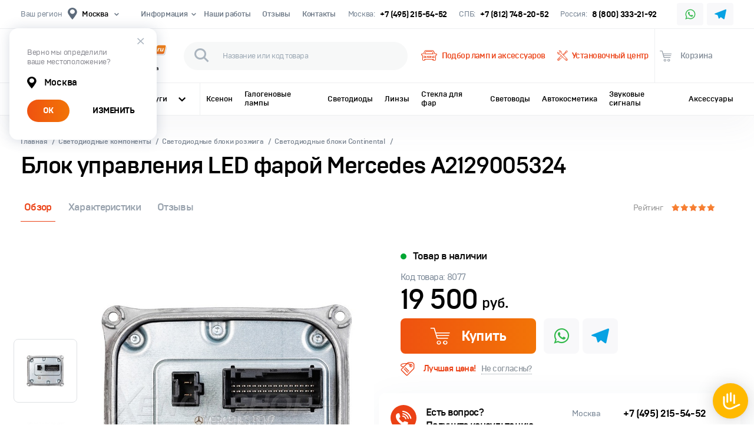

--- FILE ---
content_type: text/html; charset=utf-8
request_url: https://www.xenonshop.ru/blok-upravleniya-led-faroj-mercedes-a2129005324/
body_size: 31500
content:

<!DOCTYPE html>
<html lang="ru">
	<head>
    

    <meta charset="utf-8" />
    <meta name="viewport" content="target-densitydpi=device-dpi, width=device-width, maximum-scale=1, user-scalable=0">
    

    
        

            
                
                    
                        <title>Блок управления Mercedes A2129005324 купить в XenonShop</title>
                    

                    <meta name="description" content="Стабильный и надежный блок управления LED фарой Mercedes A2129005324 запускает моментально светодиодные лампы даже в суровые морозы без помех в бортовой сети. Блок розжига последнего поколения со схемотехникой." />

                    <meta name="keywords" content="блок розжига, розжиг ламп, блок розжига для фар, автомобильный розжиг света" />
                
            

        
    

    

    <style type="text/css">.slick-slider{position:relative;display:block;box-sizing:border-box;-webkit-touch-callout:none;-webkit-user-select:none;user-select:none;touch-action:pan-y;-webkit-tap-highlight-color:transparent}.slick-slider:not(.slick-initialized) .slick-slide{display:none}.slick-list{position:relative;overflow:hidden;display:block;margin:0;padding:0}.slick-list:focus{outline:none}.slick-list.dragging{cursor:pointer;cursor:hand}.slick-slider .slick-list,.slick-slider .slick-track{transform:translate3d(0,0,0)}.slick-track{position:relative;left:0;top:0;display:block;margin-left:auto;margin-right:auto}.slick-track:after,.slick-track:before{content:"";display:table}.slick-track:after{clear:both}.slick-loading .slick-track{visibility:hidden}.slick-slide{float:left;height:100%;min-height:1px}[dir=rtl] .slick-slide{float:right}.slick-slide img{display:block}.slick-slide.slick-loading img{display:none}.slick-slide.dragging img{pointer-events:none}.slick-loading .slick-slide{visibility:hidden}.slick-arrow.slick-hidden{display:none}
.autocomplete-suggestions{text-align:left;cursor:default;border:1px solid #ccc;border-top:0;background:#fff;box-shadow:-1px 1px 3px rgba(0,0,0,0.1);position:absolute;display:none;z-index:9999;max-height:254px;overflow:hidden;overflow-y:auto;box-sizing:border-box}.autocomplete-suggestion{position:relative;padding:0 0.6em;line-height:23px;white-space:nowrap;overflow:hidden;text-overflow:ellipsis;font-size:1.02em;color:#333}.autocomplete-suggestion b{font-weight:normal;color:#1f8dd6}.autocomplete-suggestion.selected{background:#f0f0f0}
@font-face {
  font-family: "Brutal Type";
  src: url('/media/fonts/brutaltype-bold-webfont.woff2?fe4a9d525922') format("woff2"),
  url('/media/fonts/brutaltype-bold-webfont.woff?fe4a9d525922') format("woff"), url('/media/fonts/brutaltype-bold-webfont.svg#brutal_typebold') format("svg");
  font-weight: 700;
  font-display: swap;
  font-style: normal;
}
@font-face {
  font-family: "Brutal Type";
  src: url('/media/fonts/brutaltype-extrabold-webfont.woff2?fe4a9d525922') format("woff2"),
  url('/media/fonts/brutaltype-extrabold-webfont.woff?fe4a9d525922') format("woff"), url('/media/fonts/brutaltype-extrabold-webfont.svg#brutal_typeextra_bold') format("svg");
  font-weight: 800;
  font-display: swap;
  font-style: normal;
}
@font-face {
  font-family: "Brutal Type";
  src: url('/media/fonts/brutaltype-light-webfont.woff2?fe4a9d525922') format("woff2"),
  url('/media/fonts/brutaltype-light-webfont.woff?fe4a9d525922') format("woff"), url('/media/fonts/brutaltype-light-webfont.svg#brutal_typelight') format("svg");
  font-weight: 300;
  font-display: swap;
  font-style: normal;
}
@font-face {
  font-family: "Brutal Type";
  src: url('/media/fonts/brutaltype-medium-webfont.woff2?fe4a9d525922') format("woff2"),
  url('/media/fonts/brutaltype-medium-webfont.woff?fe4a9d525922') format("woff"), url('/media/fonts/brutaltype-medium-webfont.svg#brutal_typemedium') format("svg");
  font-weight: 500;
  font-display: swap;
  font-style: normal;
}
@font-face {
  font-family: "Brutal Type";
  src: url('/media/fonts/brutaltype-webfont.woff2?fe4a9d525922') format("woff2"),
  url('/media/fonts/brutaltype-webfont.woff?fe4a9d525922') format("woff"), url('/media/fonts/brutaltype-webfont.svg#brutal_typeregular') format("svg");
  font-weight: normal;
  font-display: swap;
  font-style: normal;
}

@font-face {
  font-family: 'icomoon';
  src:  url('/media/fonts/icomoon/fonts/icomoon.eot?7fgk10');
  src:  url('/media/fonts/icomoon/fonts/icomoon.eot?7fgk10#iefix') format('embedded-opentype'),
    url('/media/fonts/icomoon/fonts/icomoon.ttf?7fgk10') format('truetype'),
    url('/media/fonts/icomoon/fonts/icomoon.woff?7fgk10') format('woff'),
    url('/media/fonts/icomoon/fonts/icomoon.svg?7fgk10#icomoon') format('svg');
  font-weight: normal;
  font-style: normal;
  font-display: swap;
}

[class^="icon-"], [class*=" icon-"] {
  /* use !important to prevent issues with browser extensions that change fonts */
  font-family: 'icomoon' !important;
  speak: never;
  font-style: normal;
  font-weight: normal;
  font-variant: normal;
  text-transform: none;
  line-height: 1;

  /* Better Font Rendering =========== */
  -webkit-font-smoothing: antialiased;
  -moz-osx-font-smoothing: grayscale;
}

.icon-telegram:before {
  content: "\e909";
}
.icon-fire:before {
  content: "\e800";
}
.icon-installation-center:before {
  content: "\e801";
}
.icon-marker:before {
  content: "\e802";
}
.icon-search:before {
  content: "\e803";
}
.icon-basket:before {
  content: "\e804";
}
.icon-arrow-down:before {
  content: "\e805";
}
.icon-arrow-right:before {
  content: "\e806";
}
.icon-close:before {
  content: "\e807";
}
.icon-arrow-right-thick:before {
  content: "\e808";
}
.icon-delivery:before {
  content: "\e809";
}
.icon-sorting-up:before {
  content: "\e80a";
}
.icon-manager:before {
  content: "\e80b";
}
.icon-car-2:before {
  content: "\e80c";
}
.icon-car:before {
  content: "\e80d";
}
.icon-callback:before {
  content: "\e80e";
}
.icon-tools-2:before {
  content: "\e80f";
}
.icon-tools:before {
  content: "\e810";
}
.icon-return:before {
  content: "\e811";
}
.icon-round-the-clock:before {
  content: "\e812";
}
.icon-more:before {
  content: "\e813";
}
.icon-star:before {
  content: "\e814";
}
.icon-sorting-down:before {
  content: "\e815";
}
.icon-ok:before {
  content: "\e816";
}
.icon-badge:before {
  content: "\e817";
}
.icon-warning:before {
  content: "\e818";
}
.icon-attach:before {
  content: "\e819";
}
.icon-reply:before {
  content: "\e81a";
}
.icon-success:before {
  content: "\e81b";
}
.icon-calendar:before {
  content: "\e81c";
}
.icon-trash:before {
  content: "\e81d";
}
.icon-ymoney:before {
  content: "\e81e";
}
.icon-qiwi:before {
  content: "\e81f";
}
.icon-bank:before {
  content: "\e820";
}
.icon-card:before {
  content: "\e821";
}
.icon-cash:before {
  content: "\e822";
}
.icon-delivery-point:before {
  content: "\e823";
}
.icon-installation-center-2:before {
  content: "\e824";
}
.icon-lists:before {
  content: "\e825";
}
.icon-pickup:before {
  content: "\e826";
}
.icon-shield:before {
  content: "\e827";
}
.icon-shield-gravel:before {
  content: "\e903";
}
.icon-shield-sandblasting:before {
  content: "\e904";
}
.icon-shield-scratch:before {
  content: "\e905";
}
.icon-shine:before {
  content: "\e906";
}
.icon-phone:before {
  content: "\e82e";
}
.icon-low-beam:before {
  content: "\e82f";
}
.icon-high-beam:before {
  content: "\e830";
}
.icon-fog-lights:before {
  content: "\e831";
}
.icon-parking-lights:before {
  content: "\e832";
}
.icon-reverse-lights:before {
  content: "\e833";
}
.icon-rear-fog-lights:before {
  content: "\e834";
}
.icon-rear-lights:before {
  content: "\e835";
}
.icon-license-plate-backlights:before {
  content: "\e836";
}
.icon-stop-signal:before {
  content: "\e837";
}
.icon-twitter:before {
  content: "\f099";
}
.icon-facebook:before {
  content: "\f09a";
}
.icon-youtube:before {
  content: "\f167";
}
.icon-instagram:before {
  content: "\f16d";
}
.icon-skype:before {
  content: "\f17e";
}
.icon-vkontakte:before {
  content: "\f189";
}
.icon-whatsapp:before {
  content: "\f232";
}
</style>

    <link rel="stylesheet" href="/media/css/all.css" type="text/css"/>
    <link rel="stylesheet" href="/media/css/additional_styles.css" type="text/css"/>

    <link rel="apple-touch-icon" sizes="57x57" href="/media/images/favicon/apple-icon-57x57.png">
    <link rel="apple-touch-icon" sizes="60x60" href="/media/images/favicon/apple-icon-60x60.png">
    <link rel="apple-touch-icon" sizes="72x72" href="/media/images/favicon/apple-icon-72x72.png">
    <link rel="apple-touch-icon" sizes="76x76" href="/media/images/favicon/apple-icon-76x76.png">
    <link rel="apple-touch-icon" sizes="114x114" href="/media/images/favicon/apple-icon-114x114.png">
    <link rel="apple-touch-icon" sizes="120x120" href="/media/images/favicon/apple-icon-120x120.png">
    <link rel="apple-touch-icon" sizes="144x144" href="/media/images/favicon/apple-icon-144x144.png">
    <link rel="apple-touch-icon" sizes="152x152" href="/media/images/favicon/apple-icon-152x152.png">
    <link rel="apple-touch-icon" sizes="180x180" href="/media/images/favicon/apple-icon-180x180.png">
    <link rel="icon" type="image/png" sizes="192x192"  href="/media/images/favicon/android-icon-192x192.png">
    <link rel="icon" type="image/png" sizes="32x32" href="/media/images/favicon/favicon-32x32.png">
    <link rel="icon" type="image/png" sizes="96x96" href="/media/images/favicon/favicon-96x96.png">
    <link rel="icon" type="image/png" sizes="16x16" href="/media/images/favicon/favicon-16x16.png">
    <link rel="manifest" href="/media/images/favicon/manifest.json">
    <meta name="msapplication-TileColor" content="#eb4115">
    <meta name="msapplication-TileImage" content="/media/images/ms-icon-144x144.png">
    <meta name="theme-color" content="#eb4115">

    

    <link rel="icon" type="image/svg+xml" href="/media/images/favicon/favicon.svg">
    <meta name="yandex-verification" content="67f599056b8aa3aa" />

    <link rel="preload" href="/media/fonts/brutaltype-webfont.woff2" as="font" type="font/woff2" crossorigin>
    <link rel="preload" href="/media/fonts/brutaltype-extrabold-webfont.woff2" as="font" type="font/woff2" crossorigin>
    <link rel="preload" href="/media/fonts/brutaltype-medium-webfont.woff2" as="font" type="font/woff2" crossorigin>
    <link rel="preload" href="/media/fonts/brutaltype-bold-webfont.woff2" as="font" type="font/woff2" crossorigin>
    <link rel="preload" href="/media/fonts/icomoon/fonts/icomoon.ttf?7fgk10" as="font" type="font/ttf" crossorigin>

    <script src="/media/js/jquery-3.6.0.min.js"></script>


    

    
<script src='https://www.google.com/recaptcha/api.js'></script>

<script type="text/javascript">
</script>


    
    <meta property="og:type" content="product"/>
    <meta property="og:title" content="Блок управления LED фарой Mercedes A2129005324"/>
    
        <meta property="og:image" content="https://www.xenonshop.ru/media/uploads/goodphoto/81/81615671ba02b243a66e10434c251822.jpg"/>
    
    <meta property="og:url" content="https://www.xenonshop.ru/blok-upravleniya-led-faroj-mercedes-a2129005324/"/>
    <meta property="og:site_name" content="www.xenonshop.ru"/>
    <meta property="og:description" content="Светодиодный блок управления для автомобилей&amp;nbsp;Mercedes-Benz. Артикул: A2129005324. Цена за 1 шт."/>
    <meta property="og:product:price:amount" content="19500.0"/>
    <meta property="og:product:price:currency" content="RUB"/>


    

    

    <script type="text/javascript">!function(f,b,e,v,n,t,s)
{if(f.fbq)return;n=f.fbq=function(){n.callMethod?n.callMethod.apply(n,arguments):n.queue.push(arguments)};if(!f._fbq)f._fbq=n;n.push=n;n.loaded=!0;n.version='2.0';n.queue=[];t=b.createElement(e);t.async=!0;t.src=v;s=b.getElementsByTagName(e)[0];s.parentNode.insertBefore(t,s)}(window,document,'script','https://connect.facebook.net/en_US/fbevents.js');fbq('init','948085789113813');fbq('track','PageView');</script>

    <noscript>
        <img height="1" width="1" src="https://www.facebook.com/tr?id=948085789113813&ev=PageView &noscript=1"/>
    </noscript>
    <!-- End Facebook Pixel Code -->
</head>

    

    <script type="text/javascript">
        // Ynadex Ecommerce
        window.dataLayer = window.dataLayer || [];
        function ecommerce_add_push (good_id, good_name, good_price, good_brand_name, category){   
            console.log("ecommerce_add_push") 
            window.dataLayer.push({
                // "event": "addToCart",
                "ecommerce": {
                    "currencyCode": "RUB",
                    "add": {
                        "products": [
                            {
                                "id": good_id,
                                "name" : good_name,
                                "price": good_price,
                                "brand": good_brand_name,
                                "category": category,
                                "quantity": 1
                            }
                        ]
                    }
                }
            });
        };

        function ecommerce_promo_push (id, name, creative, position){    
            window.dataLayer.push({
                // "event": "promotionClick",
                "ecommerce": {
                    "promoClick": {
                        "promotions": [
                            {
                                "id": id,
                                "name" : name,
                                "creative": creative,
                                "position": position
                            }
                        ]
                    }
                }
            });
        };
        function asdf() {
            console.log("asdf")
        }
        function ecommerce_detail_push (good_name, good_id, good_price, good_brand, good_category){
            window.dataLayer.push({
                // 'event':'showDetailProduct',
                'ecommerce':{
                    'currencyCode':'RUB',
                    'detail':{
                        'actionField': {'list': 'Карточка_товара'},
                        'products':[
                            {
                                'name':'good_name',
                                'id':'good_id',
                                'price':'good_price',
                                'brand': good_brand,
                                'category': good_category,
                                'variant': ''
                            }
                        ]
                    }
                }
            });
        }

        best_offer_id_list = []
        function ecommerce_impressions_push (good_id, good_name, good_price, good_brand_name, category, list_name){    
            if( best_offer_id_list.indexOf(good_id) == -1 ){
                best_offer_id_list.push(good_id);
                window.dataLayer.push({
                    "event": "showProducts",
                    "ecommerce": {
                        "currencyCode": "RUB",
                        "impressions": [
                            {
                                "id": good_id,
                                "name" : good_name,
                                "price": good_price,
                                "brand": good_brand_name,
                                "category": category,
                                "list": list_name,
                                "quanpositiontity": 1
                            }
                        ]
                    }
                });
            }
        };
    </script>

    <div id="wrapper">
        <header class="header">
            <div class="header__top-panel">
                <div class="container">

                    <div class="city hide-on-m">
                        <span class="city__title"> Ваш регион</span>
                        <span class="city__current open-city-choose-dropdown close-city-dropdown">
                            <i class="icon-marker"></i>

                            
                                <span class="city__name">Москва</span>
                            

                            <i class="icon-arrow-down"></i>
                        </span>

                        
                            <div class="city__dropdown city__dropdown--location city__dropdown--open">
                                <span class="city__dropdown__close close-city-dropdown"><i class="icon-close"></i></span>
                                <p>Верно мы определили <br>ваше местоположение?</p>
                                <span class="city__location">
                                    <i class="icon-marker"></i>
                                    Москва
                                </span>
                                <div class="btn-panel">
                                    <button class="btn btn--rounded btn--default close-city-dropdown" id="submit-moscow-city-button">ОК</button>
                                    <button class="btn btn--secondary close-city-dropdown open-city-choose-dropdown">ИЗМЕНИТЬ</button>
                                </div>
                            </div>
                        

                        <div class="city__dropdown city__dropdown--choose">
                            <form class="inline-search-form inline-search-form--small" action="#">
                                <div class="inline-search-form__inner">
                                    <button class="inline-search-form__btn-search"><i class="icon-search"></i></button>
                                    <input type="text" class="form-control city-search-field" id="city-search-field-1" placeholder="Введите для поиска">
                                </div>
                            </form>
                            <div class="scroll-cover">
                                <div class="scroll-inner">
                                    <ul class="city__cities-list">
                                        <li class="city__cities-list__item"><a href="#" class="city__cities-list__link" data-city-id="1">Москва</a></li>
                                        <li class="city__cities-list__item"><a href="#" class="city__cities-list__link" data-city-id="173">Санкт-Петербург</a></li>
                                        <li class="city__cities-list__item"><a href="#" class="city__cities-list__link" data-city-id="1342">Нижний Новгород</a></li>
                                        <li class="city__cities-list__item"><a href="#" class="city__cities-list__link" data-city-id="1042">Краснодар</a></li>
                                        <li class="city__cities-list__item"><a href="#" class="city__cities-list__link" data-city-id="1406">Новосибирск</a></li>
                                        <li class="city__cities-list__item"><a href="#" class="city__cities-list__link" data-city-id="1775">Самара</a></li>
                                        <li class="city__cities-list__item"><a href="#" class="city__cities-list__link" data-city-id="1921">Екатеринбург</a></li>
                                        <li class="city__cities-list__item"><a href="#" class="city__cities-list__link" data-city-id="2419">Челябинск</a></li>
                                        <li class="city__cities-list__item"><a href="#" class="city__cities-list__link" data-city-id="1287">Мурманск</a></li>
                                        <li class="city__cities-list__item"><a href="#" class="city__cities-list__link" data-city-id="2090">Казань</a></li>
                                        <li class="city__cities-list__item"><a href="#" class="city__cities-list__link" data-city-id="609">Воронеж</a></li>
                                        <li class="city__cities-list__item"><a href="#" class="city__cities-list__link" data-city-id="1116">Красноярск</a></li>
                                        <li class="city__cities-list__item"><a href="#" class="city__cities-list__link" data-city-id="543">Волгоград</a></li>
                                        <li class="city__cities-list__item"><a href="#" class="city__cities-list__link" data-city-id="2217">Тула</a></li>
                                        <li class="city__cities-list__item"><a href="#" class="city__cities-list__link" data-city-id="1705">Ростов-на-Дону</a></li>
                                        <li class="city__cities-list__item"><a href="#" class="city__cities-list__link" data-city-id="1060">Сочи</a></li>
                                        <li class="city__cities-list__item"><a href="#" class="city__cities-list__link" data-city-id="733">Иркутск</a></li>
                                        <li class="city__cities-list__item"><a href="#" class="city__cities-list__link" data-city-id="814">Калуга</a></li>
                                        <li class="city__cities-list__item"><a href="#" class="city__cities-list__link" data-city-id="414">Уфа</a></li>
                                        <li class="city__cities-list__item"><a href="#" class="city__cities-list__link" data-city-id="1576">Пермь</a></li>
                                        <li class="city__cities-list__item"><a href="#" class="city__cities-list__link" data-city-id="1819">Саратов</a></li>
                                        <li class="city__cities-list__item"><a href="#" class="city__cities-list__link" data-city-id="1895">Южно-Сахалинск</a></li>
                                        <li class="city__cities-list__item"><a href="#" class="city__cities-list__link" data-city-id="1867">Якутск</a></li>
                                        <li class="city__cities-list__item"><a href="#" class="city__cities-list__link" data-city-id="2532">Ярославль</a></li>
                                    </ul>
                                </div>
                            </div>
                        </div>
                    </div>

                    <ul class="header-list hide-on-t">
                        <li class="header-list__item">
                            <a href="#" class="header-list__link">Информация <i class="icon-arrow-down"></i></a>
                            <div class="header-list__dropdown">
                                <ul class="header-list__dropdown-list">
                                    <li class="header-list__dropdown-list__item"><a href="/about/" class="header-list__link"><i class="icon-arrow-right"></i> О компании</a></li>
                                    <li class="header-list__dropdown-list__item"><a href="/delivery/" class="header-list__link"><i class="icon-arrow-right"></i> Доставка и самовывоз</a></li>
                                    <li class="header-list__dropdown-list__item"><a href="/vozvrat/" class="header-list__link"><i class="icon-arrow-right"></i> Обмен и возврат</a></li>
                                    
                                    <li class="header-list__dropdown-list__item"><a href="/vacant/" class="header-list__link"><i class="icon-arrow-right"></i> Вакансии</a></li>
                                </ul>
                            </div>
                        </li>
                        <li class="header-list__item"><a href="/articles.html" class="header-list__link">Наши работы</a></li>
                        <li class="header-list__item"><a href="https://yandex.ru/maps/org/xenonshop_ru/83513369943/reviews/?ll=37.674561%2C55.725037&z=16" target="_blank" class="header-list__link">Отзывы</a></li>
                        <li class="header-list__item"><a href="/contacts/" class="header-list__link">Контакты</a></li>
                    </ul>

                    <ul class="header-contacts" >
                        

    
        <li class="header-contacts__item ">
            <dl>
                
                    <dt>Москва:</dt>
                
                <dd><a href="tel:+7 (495)215-54-52">+7 (495) 215-54-52</a></dd>
            </dl>
        </li>
    
        <li class="header-contacts__item ">
            <dl>
                
                    <dt>СПБ:</dt>
                
                <dd><a href="tel:+7 (812)748-20-52">+7 (812) 748-20-52</a></dd>
            </dl>
        </li>
    
        <li class="header-contacts__item hide-on-t">
            <dl>
                
                    <dt>Россия:</dt>
                
                <dd><a href="tel:8 (800)333-21-92">8 (800) 333-21-92</a></dd>
            </dl>
        </li>
    

    


                    </ul>

                    <div style="display: none">
                        <span>www</span>
                        <div id="subdomain">www.xenonshop.ru</div>
                        <span>0</span>
                    </div>

                    <ul class="header-socials">
                        <li><a href="https://wa.me/+79037205770"><i class="icon-whatsapp"></i></a></li>
                        <li><a href="https://telegram.me/Xenonshopru"><i class="icon-telegram"></i></a></li>
                    </ul>

                </div>
            </div>
            <div class="header__main">
                <div class="container">
                    <span class="burger show-on-t"><i></i></span>

                    <span class="logo">
                        <a href="/">
                            XenonShop
                            <span class="logo__slogan">Первый Магазин Автомобильного Света</span>
                        </a>
                    </span>

                    <form class="inline-search-form" action="/search/" name="search">
                        <div class="inline-search-form__inner">
                            <button class="inline-search-form__btn-search"><i class="icon-search"></i></button>
                            <input type="text" name="query" class="form-control product-search-input" placeholder="Название или код товара">
                            <div class="inline-search-form__dropdown">
                                <div class="scroll-cover">
                                    <div id="top-serach-scroll" class="scroll-inner"></div>
                                </div>
                            </div>
                        </div>
                        <span class="inline-search-form__close show-on-t"><i class="icon-close"></i></span>
                    </form>
                    <span class="header__search-btn show-on-t"><i class="icon-search"></i></span>
                    <ul class="header-services-list">
                        <li class="header-services-list__item hide-on-t">
                            <a href="/podbor/" class="header-services-list__link"><span class="header-services-list__link__icon"><i class="icon-car"></i></span> Подбор ламп и аксессуаров</a>
                        </li>
                        <li class="header-services-list__item hide-on-t">
                            <a href="/ustanovka/" class="header-services-list__link"><span class="header-services-list__link__icon"><i class="icon-tools"></i></span> Установочный центр</a>
                        </li>
                        <li class="header-services-list__item header-services-list__item--basket">
                            <a href="/cart/" class="header-services-list__link">
                                <span class="header-services-list__link__icon">
                                    <i class="icon-basket"></i>
                                </span>
                                <span class="hide-on-t"> Корзина</span>
                                <span class="header-services-list__link__badge" id="top-basket-total" ></span>
                            </a>
                        </li>
                    </ul>
                </div>
            </div>

            <nav class="nav hide-on-t">
                <div class="container">
                    

<div class="nav__categories">
	<span class="nav__categories__title">Все категории <i class="nav__categories__title__icon"></i></span>
	<div class="nav__categories__dropdown">
		<div class="container">
			<ul class="categories-list">
				
				<li class="categories-list__item">
					<a href="/catalog/ksenon/" class="category-item">
						<span class="category-item__visual">
							
								<img data-src="/media/uploads/category/ee/ee209d22ff537180c7f226f8dbd47f3a.png" src="/" class="lazy">
							
						</span>
						<span class="category-item__title">Ксенон</span>
					</a>
				</li>
				
				<li class="categories-list__item">
					<a href="/catalog/svetodiodnie_komponenti/" class="category-item">
						<span class="category-item__visual">
							
								<img data-src="/media/uploads/category/00/00f5cd94410d21aa679f285ab3cf74c6.png" src="/" class="lazy">
							
						</span>
						<span class="category-item__title">Светодиодные компоненты</span>
					</a>
				</li>
				
				<li class="categories-list__item">
					<a href="/catalog/galogenovie-lampi/" class="category-item">
						<span class="category-item__visual">
							
								<img data-src="/media/uploads/category/2d/2d19fb21cb050e2b71fcbd6b0acc5555.png" src="/" class="lazy">
							
						</span>
						<span class="category-item__title">Галогеновые лампы</span>
					</a>
				</li>
				
				<li class="categories-list__item">
					<a href="/catalog/led/" class="category-item">
						<span class="category-item__visual">
							
								<img data-src="/media/uploads/category/6a/6a02173a7364032251c5aa75f269e610.png" src="/" class="lazy">
							
						</span>
						<span class="category-item__title">Светодиоды</span>
					</a>
				</li>
				
				<li class="categories-list__item">
					<a href="/catalog/linzi/" class="category-item">
						<span class="category-item__visual">
							
								<img data-src="/media/uploads/category/16/1667146f86b44cae9f286e0710e49f68.png" src="/" class="lazy">
							
						</span>
						<span class="category-item__title">Линзы</span>
					</a>
				</li>
				
				<li class="categories-list__item">
					<a href="/catalog/stekla-dlya-far/" class="category-item">
						<span class="category-item__visual">
							
								<img data-src="/media/uploads/category/e5/e55cde9c80193d384b92077344161d1e.png" src="/" class="lazy">
							
						</span>
						<span class="category-item__title">Стекла для фар</span>
					</a>
				</li>
				
				<li class="categories-list__item">
					<a href="/catalog/videoregistrator/" class="category-item">
						<span class="category-item__visual">
							
								<img data-src="/media/uploads/category/ca/ca95efb136fc8127049bf783da97e9fc.png" src="/" class="lazy">
							
						</span>
						<span class="category-item__title">Видеорегистраторы</span>
					</a>
				</li>
				
				<li class="categories-list__item">
					<a href="/catalog/svetovody-dlya-far/" class="category-item">
						<span class="category-item__visual">
							
								<img data-src="/media/uploads/category/0e/0e0c045a82ade030f7af0686350c63e0.png" src="/" class="lazy">
							
						</span>
						<span class="category-item__title">Световоды</span>
					</a>
				</li>
				
				<li class="categories-list__item">
					<a href="/catalog/korpusa-far/" class="category-item">
						<span class="category-item__visual">
							
								<img data-src="/media/uploads/category/e7/e7b84488287cfc1146d65a4bd45c2899.png" src="/" class="lazy">
							
						</span>
						<span class="category-item__title">Корпуса фар</span>
					</a>
				</li>
				
				<li class="categories-list__item">
					<a href="/catalog/Cosmetic/" class="category-item">
						<span class="category-item__visual">
							
								<img data-src="/media/uploads/category/02/027594bbbcf82f9e6817282560c70b43.png" src="/" class="lazy">
							
						</span>
						<span class="category-item__title">Автокосметика</span>
					</a>
				</li>
				
				<li class="categories-list__item">
					<a href="/catalog/zvukovie-signaly/" class="category-item">
						<span class="category-item__visual">
							
								<img data-src="/media/uploads/category/1f/1f28386d85de52b7a2f8cf2515ff3fed.png" src="/" class="lazy">
							
						</span>
						<span class="category-item__title">Звуковые сигналы</span>
					</a>
				</li>
				
				<li class="categories-list__item">
					<a href="/catalog/komplektuyushie/" class="category-item">
						<span class="category-item__visual">
							
								<img data-src="/media/uploads/category/b0/b0619267b87030631ef6e84439acbdfc.png" src="/" class="lazy">
							
						</span>
						<span class="category-item__title">Аксессуары</span>
					</a>
				</li>
				
			</ul>
		</div>
	</div>
</div>
                    <ul class="nav-list">
	<li class="nav-list__item nav-list__item--services _nav_services_item">
		<a href="#" class="nav-list__link nav-list__link--services">
			Услуги <i class="nav-list__link-icon icon-arrow-right"></i>
		</a>
		<div class="nav-list__dropdown">
			<div class="container">
				
				<div class="nav-list__dropdown__content">

					<div class="nav-list__dropdown__col nav-list__dropdown__col--main">
						<span class="nav-list__dropdown__category">Автосвет</span>
						<ul class="nav-list__dropdown__list">
							
								<li class="nav-list__dropdown__list__item">
									<a href="/service/zamena-blokov-rozzhiga/" class="li nav-list__dropdown__list__link">
										<i class="icon-arrow-right"></i> Замена блоков розжига</a>
									</li>
							
								<li class="nav-list__dropdown__list__item">
									<a href="/service/zamena-galogenovyih-lamp/" class="li nav-list__dropdown__list__link">
										<i class="icon-arrow-right"></i> Замена галогеновых ламп</a>
									</li>
							
								<li class="nav-list__dropdown__list__item">
									<a href="/service/zamena-ksenonovyh-lamp/" class="li nav-list__dropdown__list__link">
										<i class="icon-arrow-right"></i> Замена ксеноновых ламп</a>
									</li>
							
								<li class="nav-list__dropdown__list__item">
									<a href="/service/zamena-lamp-na-svetodiody/" class="li nav-list__dropdown__list__link">
										<i class="icon-arrow-right"></i> Замена ламп на светодиоды</a>
									</li>
							
								<li class="nav-list__dropdown__list__item">
									<a href="/service/zamena-bixenonovykh-linz/" class="li nav-list__dropdown__list__link">
										<i class="icon-arrow-right"></i> Замена линз</a>
									</li>
							
								<li class="nav-list__dropdown__list__item">
									<a href="/service/zamena-linz-v-farah-lixiang/" class="li nav-list__dropdown__list__link">
										<i class="icon-arrow-right"></i> Замена линз в фарах Lixiang</a>
									</li>
							
								<li class="nav-list__dropdown__list__item">
									<a href="/service/zamena-protivotumannyih-far/" class="li nav-list__dropdown__list__link">
										<i class="icon-arrow-right"></i> Замена противотуманных фар</a>
									</li>
							
								<li class="nav-list__dropdown__list__item">
									<a href="/service/zamena-shtatnoi-optiki/" class="li nav-list__dropdown__list__link">
										<i class="icon-arrow-right"></i> Замена стекол фар</a>
									</li>
							
								<li class="nav-list__dropdown__list__item">
									<a href="/service/pokraska-far/" class="li nav-list__dropdown__list__link">
										<i class="icon-arrow-right"></i> Покраска фар</a>
									</li>
							
								<li class="nav-list__dropdown__list__item">
									<a href="/service/polirovka-far/" class="li nav-list__dropdown__list__link">
										<i class="icon-arrow-right"></i> Полировка фар</a>
									</li>
							
								<li class="nav-list__dropdown__list__item">
									<a href="/service/regulirovka-far/" class="li nav-list__dropdown__list__link">
										<i class="icon-arrow-right"></i> Регулировка фар</a>
									</li>
							
								<li class="nav-list__dropdown__list__item">
									<a href="/service/remont-zadnih-fonarej-mercedes-w212/" class="li nav-list__dropdown__list__link">
										<i class="icon-arrow-right"></i> Ремонт задних фонарей Mercedes W212</a>
									</li>
							
								<li class="nav-list__dropdown__list__item">
									<a href="/service/remont-far/" class="li nav-list__dropdown__list__link">
										<i class="icon-arrow-right"></i> Ремонт фар</a>
									</li>
							
								<li class="nav-list__dropdown__list__item">
									<a href="/service/ustanovka-linz-v-optiku/" class="li nav-list__dropdown__list__link">
										<i class="icon-arrow-right"></i> Установка линз</a>
									</li>
							
								<li class="nav-list__dropdown__list__item">
									<a href="/service/ustranenie-zapotevaniya-far/" class="li nav-list__dropdown__list__link">
										<i class="icon-arrow-right"></i> Устранение запотевания</a>
									</li>
							
						</ul>
					</div>
					<div class="nav-list__dropdown__col nav-list__dropdown__col--main">
						<span class="nav-list__dropdown__category">Дополнительное оборудование</span>
						<ul class="nav-list__dropdown__list">
							
								<li class="nav-list__dropdown__list__item">
									<a href="/service/ustanovka-videoregistratora/" class="li nav-list__dropdown__list__link">
										<i class="icon-arrow-right"></i> Установка видеорегистратора</a>
									</li>
							
								<li class="nav-list__dropdown__list__item">
									<a href="/service/ustanovka-zaschitnoj-setki-v-bamper/" class="li nav-list__dropdown__list__link">
										<i class="icon-arrow-right"></i> Установка защитной сетки в бампер</a>
									</li>
							
								<li class="nav-list__dropdown__list__item">
									<a href="/service/ustanovka-zvukovyih-signalov/" class="li nav-list__dropdown__list__link">
										<i class="icon-arrow-right"></i> Установка звуковых сигналов</a>
									</li>
							
								<li class="nav-list__dropdown__list__item">
									<a href="/service/ustanovka-parktronikov/" class="li nav-list__dropdown__list__link">
										<i class="icon-arrow-right"></i> Установка парктроников</a>
									</li>
							
								<li class="nav-list__dropdown__list__item">
									<a href="/service/shumoizolyatsiya-avtomobilya/" class="li nav-list__dropdown__list__link">
										<i class="icon-arrow-right"></i> Шумоизоляция автомобиля</a>
									</li>
							
						</ul>
					</div>
					<div class="nav-list__dropdown__col nav-list__dropdown__col--main">
						<span class="nav-list__dropdown__category">Тонировка и детейлинг</span>
						<ul class="nav-list__dropdown__list">
							
								<li class="nav-list__dropdown__list__item">
									<a href="/service/okleyka-kuzova-poliuretanovoy-plenkoy/" class="li nav-list__dropdown__list__link">
										<i class="icon-arrow-right"></i> Оклейка кузова полиуретановой пленкой</a>
									</li>
							
								<li class="nav-list__dropdown__list__item">
									<a href="/service/oklejka-salona-poliuretanovoj-plenkoj/" class="li nav-list__dropdown__list__link">
										<i class="icon-arrow-right"></i> Оклейка салона полиуретановой пленкой</a>
									</li>
							
								<li class="nav-list__dropdown__list__item">
									<a href="/service/poklejka-plenki-na-faryi/" class="li nav-list__dropdown__list__link">
										<i class="icon-arrow-right"></i> Поклейка пленки на фары</a>
									</li>
							
								<li class="nav-list__dropdown__list__item">
									<a href="/service/polirovka-kuzova/" class="li nav-list__dropdown__list__link">
										<i class="icon-arrow-right"></i> Полировка кузова и керамическое покрытие</a>
									</li>
							
								<li class="nav-list__dropdown__list__item">
									<a href="/service/tonirovanie-stekol/" class="li nav-list__dropdown__list__link">
										<i class="icon-arrow-right"></i> Тонирование стекол</a>
									</li>
							
								<li class="nav-list__dropdown__list__item">
									<a href="/service/poklejka-atermalnoj-plenki/" class="li nav-list__dropdown__list__link">
										<i class="icon-arrow-right"></i> Тонировка атермальной пленкой</a>
									</li>
							
								<li class="nav-list__dropdown__list__item">
									<a href="/service/himchistka-salona/" class="li nav-list__dropdown__list__link">
										<i class="icon-arrow-right"></i> Химчистка салона</a>
									</li>
							
						</ul>
					</div>
					<div class="nav-list__dropdown__col nav-list__dropdown__col--offer">
						<span class="nav-list__dropdown__category">Популярное</span>
						<div class="nav-list__dropdown__offer">
							<div class="popular-services-mini _popular_services_mini_slider">
								
									<div class="popular-services-mini__item">
										<a href="/service/zamena-ksenonovyh-lamp/"" class="installation-center-item installation-center-item--small" tabindex="0">
											
												<img data-src="/media/uploads/service/fc/fcfb7e36cbdbbc069b9e89e40e35726a.jpg" src="/media/uploads/service/fc/fcfb7e36cbdbbc069b9e89e40e35726a.jpg" alt="Замена ксеноновых ламп" class="lazy installation-center-item__bg loaded" data-was-processed="true">
											
											<span class="installation-center-item__title">Замена ксеноновых ламп</span>
											
												<span class="installation-center-item__price">от 1000 руб.</span>
											
										</a>
									</div>
								
									<div class="popular-services-mini__item">
										<a href="/service/zamena-bixenonovykh-linz/"" class="installation-center-item installation-center-item--small" tabindex="0">
											
												<img data-src="/media/uploads/service/7b/7b17429563f51ed7755c1c0797d000b6.jpg" src="/media/uploads/service/7b/7b17429563f51ed7755c1c0797d000b6.jpg" alt="Замена линз" class="lazy installation-center-item__bg loaded" data-was-processed="true">
											
											<span class="installation-center-item__title">Замена линз</span>
											
												<span class="installation-center-item__price">от 8000 руб.</span>
											
										</a>
									</div>
								
									<div class="popular-services-mini__item">
										<a href="/service/okleyka-kuzova-poliuretanovoy-plenkoy/"" class="installation-center-item installation-center-item--small" tabindex="0">
											
												<img data-src="/media/uploads/service/65/6538d97a0ead1eca3aaf844d439684cf.jpg" src="/media/uploads/service/65/6538d97a0ead1eca3aaf844d439684cf.jpg" alt="Оклейка кузова полиуретановой пленкой" class="lazy installation-center-item__bg loaded" data-was-processed="true">
											
											<span class="installation-center-item__title">Оклейка кузова полиуретановой пленкой</span>
											
												<span class="installation-center-item__price">от 25000 руб.</span>
											
										</a>
									</div>
								
									<div class="popular-services-mini__item">
										<a href="/service/remont-zadnih-fonarej-mercedes-w212/"" class="installation-center-item installation-center-item--small" tabindex="0">
											
												<img data-src="/media/uploads/service/ad/ad32c86ee2911ebf3653510cfbe64df4.jpg" src="/media/uploads/service/ad/ad32c86ee2911ebf3653510cfbe64df4.jpg" alt="Ремонт задних фонарей Mercedes W212" class="lazy installation-center-item__bg loaded" data-was-processed="true">
											
											<span class="installation-center-item__title">Ремонт задних фонарей Mercedes W212</span>
											
										</a>
									</div>
								
									<div class="popular-services-mini__item">
										<a href="/service/shumoizolyatsiya-avtomobilya/"" class="installation-center-item installation-center-item--small" tabindex="0">
											
												<img data-src="/media/uploads/service/0a/0a008c1f8d6660b2b3bb79a23c312643.jpg" src="/media/uploads/service/0a/0a008c1f8d6660b2b3bb79a23c312643.jpg" alt="Шумоизоляция автомобиля" class="lazy installation-center-item__bg loaded" data-was-processed="true">
											
											<span class="installation-center-item__title">Шумоизоляция автомобиля</span>
											
										</a>
									</div>
								
									<div class="popular-services-mini__item">
										<a href="/service/zamena-linz-v-farah-lixiang/"" class="installation-center-item installation-center-item--small" tabindex="0">
											
												<img data-src="/media/uploads/service/df/dfe97893b55bae320e90d80b7bc54408.JPG" src="/media/uploads/service/df/dfe97893b55bae320e90d80b7bc54408.JPG" alt="Замена линз в фарах Lixiang" class="lazy installation-center-item__bg loaded" data-was-processed="true">
											
											<span class="installation-center-item__title">Замена линз в фарах Lixiang</span>
											
										</a>
									</div>
								
							</div>
						</div>
					</div>
				</div>
			</div>
		</div>
	</li>
	
		
		<li class="nav-list__item">
			<a href="/catalog/ksenon/" class="nav-list__link">Ксенон</a>
			<div class="nav-list__dropdown">
				<div class="container">
					
					<div class="nav-list__dropdown__content">
						
							<div class="nav-list__dropdown__col nav-list__dropdown__col--main">
								<ul class="nav-list__dropdown__list">
									
										
											<li class="nav-list__dropdown__list__item">
												<a href="/catalog/ksenon/ksenonovie-lampi/" class="li nav-list__dropdown__list__link"><i class="icon-arrow-right"></i> Ксеноновые лампы</a>
											</li>
										
									
										
											<li class="nav-list__dropdown__list__item">
												<a href="/catalog/ksenon/provodka-i-perehodniki/" class="li nav-list__dropdown__list__link"><i class="icon-arrow-right"></i> Проводка и переходники</a>
											</li>
										
									
										
											<li class="nav-list__dropdown__list__item">
												<a href="/catalog/ksenon/obmanki-xenon/" class="li nav-list__dropdown__list__link"><i class="icon-arrow-right"></i> Обманки для ксенона</a>
											</li>
										
									
										
											<li class="nav-list__dropdown__list__item">
												<a href="/catalog/ksenon/bloki-rozzhiga/" class="li nav-list__dropdown__list__link"><i class="icon-arrow-right"></i> Универсальные блоки розжига ксенона</a>
											</li>
										
									
										
											<li class="nav-list__dropdown__list__item">
												<a href="/catalog/ksenon/adaptery-ksenonovyh-lamp/" class="li nav-list__dropdown__list__link"><i class="icon-arrow-right"></i> Адаптеры ксеноновых ламп</a>
											</li>
										
									
										
											<li class="nav-list__dropdown__list__item">
												<a href="/catalog/ksenon/shtatnie-bloki-rozzhiga/" class="li nav-list__dropdown__list__link"><i class="icon-arrow-right"></i> Блоки розжига штатного ксенона</a>
											</li>
										
									
										
											<li class="nav-list__dropdown__list__item">
												<a href="/catalog/ksenon/led-xenon-cocle/" class="li nav-list__dropdown__list__link"><i class="icon-arrow-right"></i> Светодиоды в ксеноновые цоколя D1S, D2S, D2R, D3S, D4S</a>
											</li>
										
									
										
											<li class="nav-list__dropdown__list__item">
												<a href="/catalog/ksenon/shtatnie-ksenonovie-lampi/" class="li nav-list__dropdown__list__link"><i class="icon-arrow-right"></i> Штатные ксеноновые лампы D1S, D2S, D2R, D3S, D4S </a>
											</li>
										
									
									
								</ul>
							</div>
						

						
							<div class="nav-list__dropdown__col nav-list__dropdown__col--categories">
  <span class="nav-list__dropdown__category"><a href="/catalog/ksenon/shtatnie-ksenonovie-lampi/">Штатный ксенон</a></span>
  <ul class="nav-list__dropdown__list nav-list__dropdown__list--inline">
    <li class="nav-list__dropdown__list__item">
      <a class="li nav-list__dropdown__list__link" href="/catalog/ksenon/shtatnie-ksenonovie-lampi/?cokol=D1S">D1S</a>
    </li>
    <li class="nav-list__dropdown__list__item">
      <a class="li nav-list__dropdown__list__link" href="/catalog/ksenon/shtatnie-ksenonovie-lampi/?cokol=D2S">D2S</a>
    </li>
    <li class="nav-list__dropdown__list__item">
      <a class="li nav-list__dropdown__list__link" href="/catalog/ksenon/shtatnie-ksenonovie-lampi/?cokol=D3S">D3S</a>
    </li>
    <li class="nav-list__dropdown__list__item">
      <a class="li nav-list__dropdown__list__link" href="/catalog/ksenon/shtatnie-ksenonovie-lampi/?cokol=D4S">D4S</a>
    </li>
    <li class="nav-list__dropdown__list__item">
      <a class="li nav-list__dropdown__list__link" href="/catalog/ksenon/shtatnie-ksenonovie-lampi/?cokol=D2R">D2R</a>
    </li>
    <li class="nav-list__dropdown__list__item">
      <a class="li nav-list__dropdown__list__link" href="/catalog/ksenon/shtatnie-ksenonovie-lampi/?cokol=D4R">D4R</a>
    </li>
    </ul>
	
	
  <ul class="nav-list__dropdown__list nav-list__dropdown__list--inline">
	<li class="nav-list__dropdown__list__item">
      <a class="li nav-list__dropdown__list__link" href="/catalog/ksenon/shtatnie-ksenonovie-lampi/philips_lapms_oem/">Philips</a>
    </li>
	  <li class="nav-list__dropdown__list__item">
      <a class="li nav-list__dropdown__list__link" href="/catalog/ksenon/shtatnie-ksenonovie-lampi/Osram_lamps_oem/">Osram</a>
    </li>
    <li class="nav-list__dropdown__list__item">
      <a class="li nav-list__dropdown__list__link" href="/catalog/ksenon/shtatnie-ksenonovie-lampi/Mtf-Light_OEM/">MTF</a>
    </li>
    <li class="nav-list__dropdown__list__item">
      <a class="li nav-list__dropdown__list__link" href="/catalog/ksenon/shtatnie-ksenonovie-lampi/shtatnye-ksenonovye-lampy-dixel/">Dixel</a>
    </li>
    <li class="nav-list__dropdown__list__item">
      <a class="li nav-list__dropdown__list__link" href="/catalog/ksenon/shtatnie-ksenonovie-lampi/Neolux_OEM/">Neolux</a>
    </li>
    <li class="nav-list__dropdown__list__item">
        <a class="li nav-list__dropdown__list__link" href="/catalog/ksenon/shtatnie-ksenonovie-lampi/xenon-tungsram/">Tungsram</a>
    </li>
  </ul>

  <span class="nav-list__dropdown__category"><a href="/catalog/ksenon/shtatnie-bloki-rozzhiga/">Штатные блоки</a></span>
  <ul class="nav-list__dropdown__list nav-list__dropdown__list--inline">
    <li class="nav-list__dropdown__list__item">
      <a class="li nav-list__dropdown__list__link" href="/catalog/ksenon/shtatnie-bloki-rozzhiga/VALEO/">Valeo</a>
    </li>
    <li class="nav-list__dropdown__list__item">
      <a class="li nav-list__dropdown__list__link" href="/catalog/ksenon/shtatnie-bloki-rozzhiga/HELLA/">Hella</a>
    </li>
    <li class="nav-list__dropdown__list__item">
      <a class="li nav-list__dropdown__list__link" href="/catalog/ksenon/shtatnie-bloki-rozzhiga/MITSUBISHI/">Mitsubishi</a>
    </li>
    <li class="nav-list__dropdown__list__item">
      <a class="li nav-list__dropdown__list__link" href="/catalog/ksenon/shtatnie-bloki-rozzhiga/KOITO/">KOITO</a>
    </li>
    <li class="nav-list__dropdown__list__item">
      <a class="li nav-list__dropdown__list__link" href="/catalog/ksenon/shtatnie-bloki-rozzhiga/MATSUSHITA/">Matsushita</a>
    </li>
    <li class="nav-list__dropdown__list__item">
      <a class="li nav-list__dropdown__list__link" href="/catalog/ksenon/shtatnie-bloki-rozzhiga/Al_Bosch/">AL Bosch</a>
    </li>

  </ul>
  <span class="nav-list__dropdown__category"><a href="/catalog/ksenon/bloki-rozzhiga/">Универсальные блоки</a></span>
  <ul class="nav-list__dropdown__list nav-list__dropdown__list--inline">
    <li class="nav-list__dropdown__list__item">
      <a class="li nav-list__dropdown__list__link" href="/catalog/ksenon/bloki-rozzhiga/bloki-rozzhiga-sho-me/">SHO-me</a>
    </li>
    <li class="nav-list__dropdown__list__item">
      <a class="li nav-list__dropdown__list__link" href="/catalog/ksenon/bloki-rozzhiga/bloki_rozgiga_mtf_light/">MTF-Light</a>
    </li>
    <li class="nav-list__dropdown__list__item">
      <a class="li nav-list__dropdown__list__link" href="/catalog/ksenon/bloki-rozzhiga/bloki-rozzhiga-dixel/">Dixel</a>
    </li>
    <li class="nav-list__dropdown__list__item">
      <a class="li nav-list__dropdown__list__link" href="/catalog/ksenon/bloki-rozzhiga/bloki_rozgiga_optima/">Optima</a>
    </li>
  </ul>
</div>

						
						
						
						
							

<div class="nav-list__dropdown__col nav-list__dropdown__col--offer">
	<span class="nav-list__dropdown__category">Лучшее предложение</span>
	
	

	<div class="nav-list__dropdown__offer">
		<div class="nav-list__dropdown__offer__visual">
			<a href="/osram-ksenonovaya-lampa-osram-d1s/">
				
					<img style="max-width:170px; max-height:222px" data-src="/media/cache/b0/1e/b01e70557334144540c04dd0bf07c976.jpg" src="/media/cache/b0/1e/b01e70557334144540c04dd0bf07c976.jpg" alt="D1S Osram XENARC ORIGINAL - 66140" title="D1S Osram XENARC ORIGINAL - 66140" class="lazy" loading="lazy">
				
			</a>
		</div>
		<div class="nav-list__dropdown__offer__content">
			<span class="nav-list__dropdown__offer__category"><a href="/catalog/ksenon/shtatnie-ksenonovie-lampi/Osram_lamps_oem/Osram_Xenarc_Original/">Osram Xenarc Original</a></span>
			<span class="nav-list__dropdown__offer__title"><a href="/osram-ksenonovaya-lampa-osram-d1s/">D1S Osram XENARC ORIGINAL - 66140</a></span>
			<span class="nav-list__dropdown__offer__price">6 500 руб.</span>
			<a href="#top-basket-total" data-modal="good-in-cart-modal" class="btn btn--default nav-list__dropdown__offer__buy" onClick="add_to_cart(70); return true;">
				
					<i class="icon-basket"></i>
				
			</a>
		</div>
	</div>
</div>

						

					</div>
				</div>
			</div>
		</li>
		
	
		
		<li class="nav-list__item">
			<a href="/catalog/galogenovie-lampi/" class="nav-list__link">Галогеновые лампы</a>
			<div class="nav-list__dropdown">
				<div class="container">
					
					<div class="nav-list__dropdown__content">
						
							<div class="nav-list__dropdown__col nav-list__dropdown__col--main">
								<ul class="nav-list__dropdown__list">
									
										
											<li class="nav-list__dropdown__list__item">
												<a href="/catalog/galogenovie-lampi/galogenovie-lampi-ipf/" class="li nav-list__dropdown__list__link"><i class="icon-arrow-right"></i> IPF - Япония</a>
											</li>
										
									
										
											<li class="nav-list__dropdown__list__item">
												<a href="/catalog/galogenovie-lampi/halogen-avantech/" class="li nav-list__dropdown__list__link"><i class="icon-arrow-right"></i> Avantech - Южная Корея</a>
											</li>
										
									
										
											<li class="nav-list__dropdown__list__item">
												<a href="/catalog/galogenovie-lampi/galogenovyie-lampyi-koito/" class="li nav-list__dropdown__list__link"><i class="icon-arrow-right"></i> Koito - Япония</a>
											</li>
										
									
										
											<li class="nav-list__dropdown__list__item">
												<a href="/catalog/galogenovie-lampi/galogenovie-lampi-mtf/" class="li nav-list__dropdown__list__link"><i class="icon-arrow-right"></i> MTF - Южная Корея</a>
											</li>
										
									
										
											<li class="nav-list__dropdown__list__item">
												<a href="/catalog/galogenovie-lampi/galogenovie-lampi-neolux/" class="li nav-list__dropdown__list__link"><i class="icon-arrow-right"></i> Neolux - Германия</a>
											</li>
										
									
										
											<li class="nav-list__dropdown__list__item">
												<a href="/catalog/galogenovie-lampi/galogenovie-lampi-osram/" class="li nav-list__dropdown__list__link"><i class="icon-arrow-right"></i> Osram - Германия</a>
											</li>
										
									
										
											<li class="nav-list__dropdown__list__item">
												<a href="/catalog/galogenovie-lampi/galogenovyie-lampyi-piaa/" class="li nav-list__dropdown__list__link"><i class="icon-arrow-right"></i> PIAA - Япония</a>
											</li>
										
									
										
											<li class="nav-list__dropdown__list__item">
												<a href="/catalog/galogenovie-lampi/galogenovie-lampi-philips/" class="li nav-list__dropdown__list__link"><i class="icon-arrow-right"></i> Philips - Германия</a>
											</li>
										
									
										
											<li class="nav-list__dropdown__list__item">
												<a href="/catalog/galogenovie-lampi/galogenovie-lampi-tungsram/" class="li nav-list__dropdown__list__link"><i class="icon-arrow-right"></i> Tungsram - Венгрия</a>
											</li>
										
									
									
								</ul>
							</div>
						

						
							<div class="nav-list__dropdown__col nav-list__dropdown__col--categories">
  <span class="nav-list__dropdown__category">Головной свет</span>
  <ul class="nav-list__dropdown__list nav-list__dropdown__list--inline">
    <li class="nav-list__dropdown__list__item">
      <a class="li nav-list__dropdown__list__link" href="/catalog/galogenovie-lampi/?socle=H1">H1</a>
    </li>
    <li class="nav-list__dropdown__list__item">
      <a class="li nav-list__dropdown__list__link" href="/catalog/galogenovie-lampi/?socle=H3">H3</a>
    </li>
    <li class="nav-list__dropdown__list__item">
      <a class="li nav-list__dropdown__list__link" href="/catalog/galogenovie-lampi/?socle=H4">H4</a>
    </li>
    <li class="nav-list__dropdown__list__item">
      <a class="li nav-list__dropdown__list__link" href="/catalog/galogenovie-lampi/?socle=H7">H7</a>
    </li>
    <li class="nav-list__dropdown__list__item">
      <a class="li nav-list__dropdown__list__link" href="/catalog/galogenovie-lampi/?socle=H8">H8</a>
    </li>
    <li class="nav-list__dropdown__list__item">
      <a class="li nav-list__dropdown__list__link" href="/catalog/galogenovie-lampi/?socle=H9">H9</a>
    </li>
	 <li class="nav-list__dropdown__list__item">
      <a class="li nav-list__dropdown__list__link" href="/catalog/galogenovie-lampi/?socle=H10">H10</a>
    </li>
	 <li class="nav-list__dropdown__list__item">
      <a class="li nav-list__dropdown__list__link" href="/catalog/galogenovie-lampi/?socle=H11">H11</a>
    </li>
	 <li class="nav-list__dropdown__list__item">
      <a class="li nav-list__dropdown__list__link" href="/catalog/galogenovie-lampi/?socle=HB3">HB3</a>
    </li>
	 <li class="nav-list__dropdown__list__item">
      <a class="li nav-list__dropdown__list__link" href="/catalog/galogenovie-lampi/?socle=HB4">HB4</a>
    </li> 
	<li class="nav-list__dropdown__list__item">
      <a class="li nav-list__dropdown__list__link" href="/catalog/galogenovie-lampi/?socle=H13">H13</a>
    </li>
	 <li class="nav-list__dropdown__list__item">
      <a class="li nav-list__dropdown__list__link" href="/catalog/galogenovie-lampi/?socle=H15">H15</a>
    </li>
	 <li class="nav-list__dropdown__list__item">
      <a class="li nav-list__dropdown__list__link" href="/catalog/galogenovie-lampi/?socle=H16">H16</a>
    </li>
	 <li class="nav-list__dropdown__list__item">
      <a class="li nav-list__dropdown__list__link" href="/catalog/galogenovie-lampi/?socle=HB5">HB5</a>
    </li>
	 <li class="nav-list__dropdown__list__item">
      <a class="li nav-list__dropdown__list__link" href="/catalog/galogenovie-lampi/?socle=HIR2">HIR2</a>
    </li>
    </ul>
	

  <span class="nav-list__dropdown__category">Сигнальные лампы</span>
  <ul class="nav-list__dropdown__list nav-list__dropdown__list--inline">
    <li class="nav-list__dropdown__list__item">
      <a class="li nav-list__dropdown__list__link" href="/catalog/galogenovie-lampi/?socle=W5W">W5W</a>
    </li>
    <li class="nav-list__dropdown__list__item">
      <a class="li nav-list__dropdown__list__link" href="/catalog/galogenovie-lampi/?socle=W21W">W21W</a>
    </li>
    <li class="nav-list__dropdown__list__item">
      <a class="li nav-list__dropdown__list__link" href="/catalog/galogenovie-lampi/?socle=W21/5W">W21/5W</a>
    </li>
    <li class="nav-list__dropdown__list__item">
      <a class="li nav-list__dropdown__list__link" href="/catalog/galogenovie-lampi/?socle=P21W">P21W</a>
    </li>
    <li class="nav-list__dropdown__list__item">
      <a class="li nav-list__dropdown__list__link" href="/catalog/galogenovie-lampi/?socle=P21/5W">P21/5W</a>
    </li>
    <li class="nav-list__dropdown__list__item">
      <a class="li nav-list__dropdown__list__link" href="/catalog/galogenovie-lampi/?socle=W16W">W16W</a>
    </li>
 <li class="nav-list__dropdown__list__item">
      <a class="li nav-list__dropdown__list__link" href="/catalog/galogenovie-lampi/?socle=T4W">T4W</a>
    </li>
 <li class="nav-list__dropdown__list__item">
      <a class="li nav-list__dropdown__list__link" href="/catalog/galogenovie-lampi/?socle=R5W">R5W</a>
    </li>
 <li class="nav-list__dropdown__list__item">
      <a class="li nav-list__dropdown__list__link" href="/catalog/galogenovie-lampi/?socle=R10W">R10W</a>
    </li>
<li class="nav-list__dropdown__list__item">
      <a class="li nav-list__dropdown__list__link" href="/catalog/galogenovie-lampi/?socle=P13W">P13W</a>
    </li>
	 <li class="nav-list__dropdown__list__item">
      <a class="li nav-list__dropdown__list__link" href="/catalog/galogenovie-lampi/?socle=HY21W">HY21W</a>
    </li>


  </ul>
  <span class="nav-list__dropdown__category">По типу</span>
  <ul class="nav-list__dropdown__list nav-list__dropdown__list--inline">
    <li class="nav-list__dropdown__list__item">
      <a class="li nav-list__dropdown__list__link" href="/catalog/galogenovie-lampi/?type=%D0%AF%D1%80%D0%BA%D0%B8%D0%B5">Яркие</a>
    </li>
    <li class="nav-list__dropdown__list__item">
      <a class="li nav-list__dropdown__list__link" href="/catalog/galogenovie-lampi/?color=%D0%96%D0%B5%D0%BB%D1%82%D1%8B%D0%B9">Желтые</a>
    </li>
    <li class="nav-list__dropdown__list__item">
      <a class="li nav-list__dropdown__list__link" href="/catalog/galogenovie-lampi/?color=%D0%91%D0%B5%D0%BB%D1%8B%D0%B9">Белые</a>
    </li>
    <li class="nav-list__dropdown__list__item">
      <a class="li nav-list__dropdown__list__link" href="/catalog/galogenovie-lampi/?color=%D0%93%D0%BE%D0%BB%D1%83%D0%B1%D0%BE%D0%B9">Голубые</a>
    </li>
  </ul>
</div>
						
						
						
						
							

<div class="nav-list__dropdown__col nav-list__dropdown__col--offer">
	<span class="nav-list__dropdown__category">Лучшее предложение</span>
	
	<span class="nav-list__dropdown__category">Новый товар</span>

	<div class="nav-list__dropdown__offer">
		<div class="nav-list__dropdown__offer__visual">
			<a href="/h7-osram-night-breaker-200-64210nb200-hcb/">
				
					<img style="max-width:170px; max-height:222px" data-src="/media/cache/41/24/41246bb965789a458d744d779c420a4e.jpg" src="/media/cache/41/24/41246bb965789a458d744d779c420a4e.jpg" alt="H7 Osram Night Breaker 200 - 64210NB200-HCB" title="H7 Osram Night Breaker 200 - 64210NB200-HCB" class="lazy" loading="lazy">
				
			</a>
		</div>
		<div class="nav-list__dropdown__offer__content">
			<span class="nav-list__dropdown__offer__category"><a href="/catalog/galogenovie-lampi/galogenovie-lampi-osram/Osram-Night-Breaker-200/">Галогенные лампы Osram Night Breaker +200%</a></span>
			<span class="nav-list__dropdown__offer__title"><a href="/h7-osram-night-breaker-200-64210nb200-hcb/">H7 Osram Night Breaker 200 - 64210NB200-HCB</a></span>
			<span class="nav-list__dropdown__offer__price">3 900 руб.</span>
			<a href="#top-basket-total" data-modal="good-in-cart-modal" class="btn btn--default nav-list__dropdown__offer__buy" onClick="add_to_cart(9244); return true;">
				
					<i class="icon-basket"></i>
				
			</a>
		</div>
	</div>
</div>

						

					</div>
				</div>
			</div>
		</li>
		
	
		
		<li class="nav-list__item">
			<a href="/catalog/led/" class="nav-list__link">Светодиоды</a>
			<div class="nav-list__dropdown">
				<div class="container">
					
					<div class="nav-list__dropdown__content">
						
							<div class="nav-list__dropdown__col nav-list__dropdown__col--main">
								<ul class="nav-list__dropdown__list">
									
										
											<li class="nav-list__dropdown__list__item">
												<a href="/catalog/led/obmanka_svetodiodov/" class="li nav-list__dropdown__list__link"><i class="icon-arrow-right"></i> Обманки для светодиодов</a>
											</li>
										
									
										
											<li class="nav-list__dropdown__list__item">
												<a href="/catalog/led/svetodiodnye-balki/" class="li nav-list__dropdown__list__link"><i class="icon-arrow-right"></i> Светодиодные балки</a>
											</li>
										
									
										
											<li class="nav-list__dropdown__list__item">
												<a href="/catalog/led/dnevnie-hodovie-ogni/" class="li nav-list__dropdown__list__link"><i class="icon-arrow-right"></i> Дневные ходовые огни</a>
											</li>
										
									
										
											<li class="nav-list__dropdown__list__item">
												<a href="/catalog/led/prozhektory-led/" class="li nav-list__dropdown__list__link"><i class="icon-arrow-right"></i> Светодиодные прожекторы</a>
											</li>
										
									
										
											<li class="nav-list__dropdown__list__item">
												<a href="/catalog/led/adaptery-dlja-led-lampy/" class="li nav-list__dropdown__list__link"><i class="icon-arrow-right"></i> Адаптеры для LED лампы</a>
											</li>
										
									
										
											<li class="nav-list__dropdown__list__item">
												<a href="/catalog/led/krishki_far/" class="li nav-list__dropdown__list__link"><i class="icon-arrow-right"></i> Крышки</a>
											</li>
										
									
										
											<li class="nav-list__dropdown__list__item">
												<a href="/catalog/led/svetodiody/" class="li nav-list__dropdown__list__link"><i class="icon-arrow-right"></i> Светодиодные габариты</a>
											</li>
										
									
										
											<li class="nav-list__dropdown__list__item">
												<a href="/catalog/led/svetodiodnyi-golovnoi-svet/" class="li nav-list__dropdown__list__link"><i class="icon-arrow-right"></i> Светодиодные лампы</a>
											</li>
										
									
										
											<li class="nav-list__dropdown__list__item">
												<a href="/catalog/led/led_ptf/" class="li nav-list__dropdown__list__link"><i class="icon-arrow-right"></i> Светодиодные противотуманки</a>
											</li>
										
									
									
										<li class="nav-list__dropdown__list__item">
											<a href="https://www.xenonshop.ru/catalog/linzi/Bi-led/" class="li nav-list__dropdown__list__link"><i class="icon-arrow-right"></i>Светодиодные линзы (Bi-Led)</a>
										</li>
									
								</ul>
							</div>
						

						
							<div class="nav-list__dropdown__col nav-list__dropdown__col--categories">
  <span class="nav-list__dropdown__category"><a href="/catalog/led/svetodiodnyi-golovnoi-svet/">Головной свет</a></span>
  <ul class="nav-list__dropdown__list nav-list__dropdown__list--inline">
    <li class="nav-list__dropdown__list__item">
      <a class="li nav-list__dropdown__list__link" href="/catalog/led/svetodiodnyi-golovnoi-svet/?socle=H1">H1</a>
    </li>
    <li class="nav-list__dropdown__list__item">
      <a class="li nav-list__dropdown__list__link" href="/catalog/led/svetodiodnyi-golovnoi-svet/?socle=H3">H3</a>
    </li>
    <li class="nav-list__dropdown__list__item">
      <a class="li nav-list__dropdown__list__link" href="/catalog/led/svetodiodnyi-golovnoi-svet/?socle=H4">H4</a>
    </li>
    <li class="nav-list__dropdown__list__item">
      <a class="li nav-list__dropdown__list__link" href="/catalog/led/svetodiodnyi-golovnoi-svet/?socle=H7">H7</a>
    </li>
    <li class="nav-list__dropdown__list__item">
      <a class="li nav-list__dropdown__list__link" href="/catalog/led/svetodiodnyi-golovnoi-svet/?socle=H8">H8</a>
    </li>
    <li class="nav-list__dropdown__list__item">
      <a class="li nav-list__dropdown__list__link" href="/catalog/led/svetodiodnyi-golovnoi-svet/?socle=H9">H9</a>
    </li>
	 <li class="nav-list__dropdown__list__item">
      <a class="li nav-list__dropdown__list__link" href="/catalog/led/svetodiodnyi-golovnoi-svet/?socle=H10">H10</a>
    </li>
	 <li class="nav-list__dropdown__list__item">
      <a class="li nav-list__dropdown__list__link" href="/catalog/led/svetodiodnyi-golovnoi-svet/?socle=H11">H11</a>
    </li>
	 <li class="nav-list__dropdown__list__item">
      <a class="li nav-list__dropdown__list__link" href="/catalog/led/svetodiodnyi-golovnoi-svet/?socle=HB3">HB3</a>
    </li>
	 <li class="nav-list__dropdown__list__item">
      <a class="li nav-list__dropdown__list__link" href="/catalog/led/svetodiodnyi-golovnoi-svet/?socle=HB4">HB4</a>
    </li>
	 <li class="nav-list__dropdown__list__item">
      <a class="li nav-list__dropdown__list__link" href="/catalog/led/svetodiodnyi-golovnoi-svet/?socle=HIR2">HIR2</a>
    </li>
	 <li class="nav-list__dropdown__list__item">
      <a class="li nav-list__dropdown__list__link" href="/catalog/led/svetodiodnyi-golovnoi-svet/?socle=H15">H15</a>
    </li>
	 <li class="nav-list__dropdown__list__item">
      <a class="li nav-list__dropdown__list__link" href="/catalog/led/svetodiodnyi-golovnoi-svet/?socle=H16">H16</a>
    </li>
	 <li class="nav-list__dropdown__list__item">
      <a class="li nav-list__dropdown__list__link" href="/catalog/led/svetodiodnyi-golovnoi-svet/?socle=PSX24W">PSX24W</a>
    </li>
	 <li class="nav-list__dropdown__list__item">
      <a class="li nav-list__dropdown__list__link" href="/catalog/led/svetodiodnyi-golovnoi-svet/?socle=PSX26W">PSX26W</a>
    </li>
	 <li class="nav-list__dropdown__list__item">
      <a class="li nav-list__dropdown__list__link" href="/catalog/led/svetodiodnyi-golovnoi-svet/?socle=H27">H27</a>
    </li>
    </ul>
	
	
 
  <span class="nav-list__dropdown__category"><a href="/catalog/led/svetodiody/">Габариты</a></span>
  <ul class="nav-list__dropdown__list nav-list__dropdown__list--inline">
    <li class="nav-list__dropdown__list__item">
      <a class="li nav-list__dropdown__list__link" href="/catalog/led/svetodiody/?gabarit=w5w">W5W</a>
    </li>
    <li class="nav-list__dropdown__list__item">
      <a class="li nav-list__dropdown__list__link" href="/catalog/led/svetodiody/?gabarit=c5w">C5W</a>
    </li>
    <li class="nav-list__dropdown__list__item">
      <a class="li nav-list__dropdown__list__link" href="/catalog/led/svetodiody/?gabarit=w21w">W21W</a>
    </li>
    <li class="nav-list__dropdown__list__item">
      <a class="li nav-list__dropdown__list__link" href="/catalog/led/svetodiody/?gabarit=WY21w">WY21W</a>
    </li>
    <li class="nav-list__dropdown__list__item">
      <a class="li nav-list__dropdown__list__link" href="/catalog/led/svetodiody/?gabarit=w21/5w">W21/5W</a>
    </li>
    <li class="nav-list__dropdown__list__item">
      <a class="li nav-list__dropdown__list__link" href="/catalog/led/svetodiody/?gabarit=P21W">P21W</a>
    </li>
   <li class="nav-list__dropdown__list__item">
      <a class="li nav-list__dropdown__list__link" href="/catalog/led/svetodiody/?gabarit=PY21W">PY21W</a>
    </li>
	   <li class="nav-list__dropdown__list__item">
      <a class="li nav-list__dropdown__list__link" href="/catalog/led/svetodiody/?gabarit=P21/5W">P21/5W</a>
    </li>
	   <li class="nav-list__dropdown__list__item">
      <a class="li nav-list__dropdown__list__link" href="/catalog/led/svetodiody/?gabarit=T4W">T4W</a>
    </li>
	   <li class="nav-list__dropdown__list__item">
      <a class="li nav-list__dropdown__list__link" href="/catalog/led/svetodiody/?gabarit=W16W">W16W</a>
    </li>   
	<li class="nav-list__dropdown__list__item">
      <a class="li nav-list__dropdown__list__link" href="/catalog/led/svetodiody/?gabarit=P27/7W">P27/7W</a>
    </li>
  </ul>
  <span class="nav-list__dropdown__category">Популярные бренды</span>
  <ul class="nav-list__dropdown__list nav-list__dropdown__list--inline">
    <li class="nav-list__dropdown__list__item">
      <a class="li nav-list__dropdown__list__link" href="/catalog/led/?brand=Philips">Philips</a>
    </li>
    <li class="nav-list__dropdown__list__item">
      <a class="li nav-list__dropdown__list__link" href="/catalog/led/?brand=OSRAM">Osram</a>
    </li>
    <li class="nav-list__dropdown__list__item">
      <a class="li nav-list__dropdown__list__link" href="/catalog/led/?brand=MTF">MTF-Light</a>
    </li>
    <li class="nav-list__dropdown__list__item">
      <a class="li nav-list__dropdown__list__link" href="/catalog/led/?brand=XS-Light">XS-Light</a>
    </li>
	<li class="nav-list__dropdown__list__item">
      <a class="li nav-list__dropdown__list__link" href="/catalog/led/svetodiody/led-probright/">ProBright</a>
    </li>
  </ul>
</div>

						
						
						
						
							

<div class="nav-list__dropdown__col nav-list__dropdown__col--offer">
	
	
	

	<div class="nav-list__dropdown__offer">
		<div class="nav-list__dropdown__offer__visual">
			<a href="/xs-light-led-hd2-h7-5000k-9000lm/">
				
					<img style="max-width:170px; max-height:222px" data-src="/media/cache/0c/1f/0c1f9dbc27c65b8dd38e7eed86aac409.jpg" src="/media/cache/0c/1f/0c1f9dbc27c65b8dd38e7eed86aac409.jpg" alt="XS-Light LED HD2 H7 5000K" title="XS-Light LED HD2 H7 5000K" class="lazy" loading="lazy">
				
			</a>
		</div>
		<div class="nav-list__dropdown__offer__content">
			<span class="nav-list__dropdown__offer__category"><a href="/catalog/led/svetodiodnyi-golovnoi-svet/svetodiodnie-lampy-xenonshop/">Светодиодные лампы XS-Light</a></span>
			<span class="nav-list__dropdown__offer__title"><a href="/xs-light-led-hd2-h7-5000k-9000lm/">XS-Light LED HD2 H7 5000K</a></span>
			<span class="nav-list__dropdown__offer__price">8 700 руб.</span>
			<a href="#top-basket-total" data-modal="good-in-cart-modal" class="btn btn--default nav-list__dropdown__offer__buy" onClick="add_to_cart(9277); return true;">
				
					<i class="icon-delivery-point"></i>
				
			</a>
		</div>
	</div>
</div>

						

					</div>
				</div>
			</div>
		</li>
		
	
		
		<li class="nav-list__item">
			<a href="/catalog/linzi/" class="nav-list__link">Линзы</a>
			<div class="nav-list__dropdown">
				<div class="container">
					
					<div class="nav-list__dropdown__content">
						
							<div class="nav-list__dropdown__col nav-list__dropdown__col--main">
								<ul class="nav-list__dropdown__list">
									
										
											<li class="nav-list__dropdown__list__item">
												<a href="/catalog/linzi/nabory-dlya-zameny-linz/" class="li nav-list__dropdown__list__link"><i class="icon-arrow-right"></i> Наборы для замены линз</a>
											</li>
										
									
										
											<li class="nav-list__dropdown__list__item">
												<a href="/catalog/linzi/maski_aksess/" class="li nav-list__dropdown__list__link"><i class="icon-arrow-right"></i> Маски (бленды) для линз</a>
											</li>
										
									
										
											<li class="nav-list__dropdown__list__item">
												<a href="/catalog/linzi/Komplektujushie/" class="li nav-list__dropdown__list__link"><i class="icon-arrow-right"></i> Комплектующие</a>
											</li>
										
									
										
											<li class="nav-list__dropdown__list__item">
												<a href="/catalog/linzi/Xenonovie_i_biksenonvie_linzi/" class="li nav-list__dropdown__list__link"><i class="icon-arrow-right"></i> Биксеноновые линзы</a>
											</li>
										
									
										
											<li class="nav-list__dropdown__list__item">
												<a href="/catalog/linzi/Galogennie_i_bigalogennie_linzi/" class="li nav-list__dropdown__list__link"><i class="icon-arrow-right"></i> Галогенные модули и линзы</a>
											</li>
										
									
										
											<li class="nav-list__dropdown__list__item">
												<a href="/catalog/linzi/linzi_v_ptf/" class="li nav-list__dropdown__list__link"><i class="icon-arrow-right"></i> Линзы в противотуманные фары</a>
											</li>
										
									
										
											<li class="nav-list__dropdown__list__item">
												<a href="/catalog/linzi/moduli-obmanok/" class="li nav-list__dropdown__list__link"><i class="icon-arrow-right"></i> Модули обманок</a>
											</li>
										
									
										
											<li class="nav-list__dropdown__list__item">
												<a href="/catalog/linzi/otrazhateli-linz/" class="li nav-list__dropdown__list__link"><i class="icon-arrow-right"></i> Отражатели линз</a>
											</li>
										
									
										
											<li class="nav-list__dropdown__list__item">
												<a href="/catalog/linzi/perehodnue_ramki/" class="li nav-list__dropdown__list__link"><i class="icon-arrow-right"></i> Переходные рамки</a>
											</li>
										
									
										
											<li class="nav-list__dropdown__list__item">
												<a href="/catalog/linzi/Bi-led/" class="li nav-list__dropdown__list__link"><i class="icon-arrow-right"></i> Светодиодные линзы (Bi-Led)</a>
											</li>
										
									
									
								</ul>
							</div>
						

						
							<div class="nav-list__dropdown__col nav-list__dropdown__col--categories">
  <span class="nav-list__dropdown__category"><a href="/catalog/linzi/Xenonovie_i_biksenonvie_linzi/">Биксеноновые линзы</a></span>
  <ul class="nav-list__dropdown__list nav-list__dropdown__list--inline">
    <li class="nav-list__dropdown__list__item">
      <a class="li nav-list__dropdown__list__link" href="/catalog/linzi/Xenonovie_i_biksenonvie_linzi/Hella_3R/">Hella 3R</a>
    </li>
    <li class="nav-list__dropdown__list__item">
      <a class="li nav-list__dropdown__list__link" href="/hella2r/">Hella 2</a>
    </li>
    <li class="nav-list__dropdown__list__item">
      <a class="li nav-list__dropdown__list__link" href="/Al_Bosch_3R/">Al Bosch 3</a>
    </li>
   
    </ul>
	
	
 
  <span class="nav-list__dropdown__category"><a href="/catalog/linzi/Bi-led/">Светодиодные линзы</a></span>
  <ul class="nav-list__dropdown__list nav-list__dropdown__list--inline">
    <li class="nav-list__dropdown__list__item">
      <a class="li nav-list__dropdown__list__link" href="/catalog/linzi/Bi-led/bi-led-dixel/">Dixel</a>
    </li>
    <li class="nav-list__dropdown__list__item">
      <a class="li nav-list__dropdown__list__link" href="/catalog/linzi/Bi-led/bi-led-mtf/">MTF-Light</a>
    </li>
    <li class="nav-list__dropdown__list__item">
      <a class="li nav-list__dropdown__list__link" href="/catalog/linzi/Bi-led/biled-xs-light/">XS-Light</a>
    </li>
    
  </ul>
  <span class="nav-list__dropdown__category"><a href="/catalog/linzi/linzi_v_ptf/">Линзы в ПТФ</a></span>
  <ul class="nav-list__dropdown__list nav-list__dropdown__list--inline">
    <li class="nav-list__dropdown__list__item">
      <a class="li nav-list__dropdown__list__link" href="/bi-linza-dixel-g4-h11-25-v-protivotumannyie-faryi/">Dixel H11 2.5"</a>
    </li>
    <li class="nav-list__dropdown__list__item">
      <a class="li nav-list__dropdown__list__link" href="/bi-linza-dixel-g4-d2h-30-v-protivotumannyie-faryi/">Dixel D2S 3"</a>
    </li>
    <li class="nav-list__dropdown__list__item">
      <a class="li nav-list__dropdown__list__link" href="/bi-linzyi-dixel-g4-h3-25-v-protivotumannyie-faryi/">Dixel H3 2.5"</a>
    </li>
    <li class="nav-list__dropdown__list__item">
      <a class="li nav-list__dropdown__list__link" href="/lens-ip65-2_5-c/">Optima H11 2.5"</a>
    </li>
	<li class="nav-list__dropdown__list__item">
      <a class="li nav-list__dropdown__list__link" href="/lens-ip65-3-0_1/">Optima H11 3"</a>
    </li>
  </ul>
</div>

						
						
						
						
							

<div class="nav-list__dropdown__col nav-list__dropdown__col--offer">
	<span class="nav-list__dropdown__category">Лучшее предложение</span>
	
	

	<div class="nav-list__dropdown__offer">
		<div class="nav-list__dropdown__offer__visual">
			<a href="/biksenonovaya-linza-hella-f1-premium/">
				
					<img style="max-width:170px; max-height:222px" data-src="/media/cache/7c/42/7c4209594c57000fc3746c0d854b0595.jpg" src="/media/cache/7c/42/7c4209594c57000fc3746c0d854b0595.jpg" alt="Биксеноновая линза XS-Light 3R Premium - 1 шт." title="Биксеноновая линза XS-Light 3R Premium - 1 шт." class="lazy" loading="lazy">
				
			</a>
		</div>
		<div class="nav-list__dropdown__offer__content">
			<span class="nav-list__dropdown__offer__category"><a href="/catalog/linzi/Xenonovie_i_biksenonvie_linzi/Hella_3R/">Биксеноновые линзы Hella 3R и Hella 5R</a></span>
			<span class="nav-list__dropdown__offer__title"><a href="/biksenonovaya-linza-hella-f1-premium/">Биксеноновая линза XS-Light 3R Premium - 1 шт.</a></span>
			<span class="nav-list__dropdown__offer__price">5 000 руб.</span>
			<a href="#top-basket-total" data-modal="good-in-cart-modal" class="btn btn--default nav-list__dropdown__offer__buy" onClick="add_to_cart(8179); return true;">
				
					<i class="icon-basket"></i>
				
			</a>
		</div>
	</div>
</div>

						

					</div>
				</div>
			</div>
		</li>
		
	
		
		<li class="nav-list__item">
			<a href="/catalog/stekla-dlya-far/" class="nav-list__link">Стекла для фар</a>
			<div class="nav-list__dropdown">
				<div class="container">
					
					<div class="nav-list__dropdown__content">
						
							<div class="nav-list__dropdown__col nav-list__dropdown__col--full" style="width: 400px;">
								<ul class="nav-list__dropdown__list nav-list__dropdown__list--columns">
									
										
											<li class="nav-list__dropdown__list__item">
												<a href="/catalog/stekla-dlya-far/stekla-dlya-far-audi/" class="li nav-list__dropdown__list__link"><i class="icon-arrow-right"></i> Audi</a>
											</li>
										
									
										
											<li class="nav-list__dropdown__list__item">
												<a href="/catalog/stekla-dlya-far/stekla-dlya-far-bmw/" class="li nav-list__dropdown__list__link"><i class="icon-arrow-right"></i> BMW</a>
											</li>
										
									
										
											<li class="nav-list__dropdown__list__item">
												<a href="/catalog/stekla-dlya-far/stekla-far-cadillac/" class="li nav-list__dropdown__list__link"><i class="icon-arrow-right"></i> Cadillac</a>
											</li>
										
									
										
											<li class="nav-list__dropdown__list__item">
												<a href="/catalog/stekla-dlya-far/stekla-far-chery/" class="li nav-list__dropdown__list__link"><i class="icon-arrow-right"></i> Chery</a>
											</li>
										
									
										
											<li class="nav-list__dropdown__list__item">
												<a href="/catalog/stekla-dlya-far/stekla-far-citroen/" class="li nav-list__dropdown__list__link"><i class="icon-arrow-right"></i> Citroen</a>
											</li>
										
									
										
											<li class="nav-list__dropdown__list__item">
												<a href="/catalog/stekla-dlya-far/stekla-far-ford/" class="li nav-list__dropdown__list__link"><i class="icon-arrow-right"></i> Ford</a>
											</li>
										
									
										
											<li class="nav-list__dropdown__list__item">
												<a href="/catalog/stekla-dlya-far/stekla-far-geely/" class="li nav-list__dropdown__list__link"><i class="icon-arrow-right"></i> Geely</a>
											</li>
										
									
										
											<li class="nav-list__dropdown__list__item">
												<a href="/catalog/stekla-dlya-far/stekla-far-haval/" class="li nav-list__dropdown__list__link"><i class="icon-arrow-right"></i> Haval</a>
											</li>
										
									
										
											<li class="nav-list__dropdown__list__item">
												<a href="/catalog/stekla-dlya-far/stekla-far-honda/" class="li nav-list__dropdown__list__link"><i class="icon-arrow-right"></i> Honda</a>
											</li>
										
									
										
											<li class="nav-list__dropdown__list__item">
												<a href="/catalog/stekla-dlya-far/stekla-far-Hyundai/" class="li nav-list__dropdown__list__link"><i class="icon-arrow-right"></i> Hyundai</a>
											</li>
										
									
										
											<li class="nav-list__dropdown__list__item">
												<a href="/catalog/stekla-dlya-far/stekla-far-Infiniti/" class="li nav-list__dropdown__list__link"><i class="icon-arrow-right"></i> Infiniti</a>
											</li>
										
									
										
											<li class="nav-list__dropdown__list__item">
												<a href="/catalog/stekla-dlya-far/stekla-dlya-far-jaguar/" class="li nav-list__dropdown__list__link"><i class="icon-arrow-right"></i> JAGUAR</a>
											</li>
										
									
										
											<li class="nav-list__dropdown__list__item">
												<a href="/catalog/stekla-dlya-far/stekla-far-jeep/" class="li nav-list__dropdown__list__link"><i class="icon-arrow-right"></i> Jeep</a>
											</li>
										
									
										
											<li class="nav-list__dropdown__list__item">
												<a href="/catalog/stekla-dlya-far/stekla-far-kia/" class="li nav-list__dropdown__list__link"><i class="icon-arrow-right"></i> KIA</a>
											</li>
										
									
										
											<li class="nav-list__dropdown__list__item">
												<a href="/catalog/stekla-dlya-far/stekla-dlya-far-land-rover/" class="li nav-list__dropdown__list__link"><i class="icon-arrow-right"></i> Land Rover</a>
											</li>
										
									
										
											<li class="nav-list__dropdown__list__item">
												<a href="/catalog/stekla-dlya-far/stekla-dlya-far-lexus/" class="li nav-list__dropdown__list__link"><i class="icon-arrow-right"></i> Lexus</a>
											</li>
										
									
										
											<li class="nav-list__dropdown__list__item">
												<a href="/catalog/stekla-dlya-far/stekla-far-lixiang/" class="li nav-list__dropdown__list__link"><i class="icon-arrow-right"></i> Lixiang</a>
											</li>
										
									
										
											<li class="nav-list__dropdown__list__item">
												<a href="/catalog/stekla-dlya-far/stekla-far-mazda/" class="li nav-list__dropdown__list__link"><i class="icon-arrow-right"></i> Mazda</a>
											</li>
										
									
										
											<li class="nav-list__dropdown__list__item">
												<a href="/catalog/stekla-dlya-far/stekla-dlya-far-mercedes-benz/" class="li nav-list__dropdown__list__link"><i class="icon-arrow-right"></i> Mercedes-Benz</a>
											</li>
										
									
										
											<li class="nav-list__dropdown__list__item">
												<a href="/catalog/stekla-dlya-far/stekla-far-Mitsubishi/" class="li nav-list__dropdown__list__link"><i class="icon-arrow-right"></i> Mitsubishi</a>
											</li>
										
									
										
											<li class="nav-list__dropdown__list__item">
												<a href="/catalog/stekla-dlya-far/stekla-far-Nissan/" class="li nav-list__dropdown__list__link"><i class="icon-arrow-right"></i> Nissan</a>
											</li>
										
									
										
											<li class="nav-list__dropdown__list__item">
												<a href="/catalog/stekla-dlya-far/stekla-far-opel/" class="li nav-list__dropdown__list__link"><i class="icon-arrow-right"></i> Opel</a>
											</li>
										
									
										
											<li class="nav-list__dropdown__list__item">
												<a href="/catalog/stekla-dlya-far/stekla-far-Porsche/" class="li nav-list__dropdown__list__link"><i class="icon-arrow-right"></i> Porsche</a>
											</li>
										
									
										
											<li class="nav-list__dropdown__list__item">
												<a href="/catalog/stekla-dlya-far/stekla-far-renault/" class="li nav-list__dropdown__list__link"><i class="icon-arrow-right"></i> Renault</a>
											</li>
										
									
										
											<li class="nav-list__dropdown__list__item">
												<a href="/catalog/stekla-dlya-far/stekla-far-Skoda/" class="li nav-list__dropdown__list__link"><i class="icon-arrow-right"></i> Skoda</a>
											</li>
										
									
										
											<li class="nav-list__dropdown__list__item">
												<a href="/catalog/stekla-dlya-far/stekla-far-subaru/" class="li nav-list__dropdown__list__link"><i class="icon-arrow-right"></i> Subaru</a>
											</li>
										
									
										
											<li class="nav-list__dropdown__list__item">
												<a href="/catalog/stekla-dlya-far/stekla-far-tesla/" class="li nav-list__dropdown__list__link"><i class="icon-arrow-right"></i> Tesla</a>
											</li>
										
									
										
											<li class="nav-list__dropdown__list__item">
												<a href="/catalog/stekla-dlya-far/stekla-dlya-far-toyota/" class="li nav-list__dropdown__list__link"><i class="icon-arrow-right"></i> Toyota</a>
											</li>
										
									
										
											<li class="nav-list__dropdown__list__item">
												<a href="/catalog/stekla-dlya-far/stekla-dlya-far-volkswagen/" class="li nav-list__dropdown__list__link"><i class="icon-arrow-right"></i> Volkswagen</a>
											</li>
										
									
										
											<li class="nav-list__dropdown__list__item">
												<a href="/catalog/stekla-dlya-far/stekla-dlya-far-volvo/" class="li nav-list__dropdown__list__link"><i class="icon-arrow-right"></i> Volvo</a>
											</li>
										
									
										
											<li class="nav-list__dropdown__list__item">
												<a href="/catalog/stekla-dlya-far/stekla-far-zeekr/" class="li nav-list__dropdown__list__link"><i class="icon-arrow-right"></i> Zeekr</a>
											</li>
										
									
								</ul>
							</div>
						

						
						
						
						

					</div>
				</div>
			</div>
		</li>
		
	
		
		<li class="nav-list__item">
			<a href="/catalog/svetovody-dlya-far/" class="nav-list__link">Световоды</a>
			<div class="nav-list__dropdown">
				<div class="container">
					
					<div class="nav-list__dropdown__content">
						
							<div class="nav-list__dropdown__col nav-list__dropdown__col--full" style="width: 400px;">
								<ul class="nav-list__dropdown__list nav-list__dropdown__list--columns">
									
										
											<li class="nav-list__dropdown__list__item">
												<a href="/catalog/svetovody-dlya-far/svetovody-dlya-far-audi/" class="li nav-list__dropdown__list__link"><i class="icon-arrow-right"></i> Audi</a>
											</li>
										
									
										
											<li class="nav-list__dropdown__list__item">
												<a href="/catalog/svetovody-dlya-far/svetovody-dlya-far-bmw/" class="li nav-list__dropdown__list__link"><i class="icon-arrow-right"></i> BMW</a>
											</li>
										
									
										
											<li class="nav-list__dropdown__list__item">
												<a href="/catalog/svetovody-dlya-far/svetovody-dlya-far-mercedes/" class="li nav-list__dropdown__list__link"><i class="icon-arrow-right"></i> Mercedes</a>
											</li>
										
									
										
											<li class="nav-list__dropdown__list__item">
												<a href="/catalog/svetovody-dlya-far/svetovody-dlya-far-volkswagen/" class="li nav-list__dropdown__list__link"><i class="icon-arrow-right"></i> Volkswagen</a>
											</li>
										
									
								</ul>
							</div>
						

						
						
						
						

					</div>
				</div>
			</div>
		</li>
		
	
		
		<li class="nav-list__item">
			<a href="/catalog/Cosmetic/" class="nav-list__link">Автокосметика</a>
			<div class="nav-list__dropdown">
				<div class="container">
					
					<div class="nav-list__dropdown__content">
						
							<div class="nav-list__dropdown__col nav-list__dropdown__col--full" style="width: 400px;">
								<ul class="nav-list__dropdown__list nav-list__dropdown__list--columns">
									
										
											<li class="nav-list__dropdown__list__item">
												<a href="/catalog/Cosmetic/salon/" class="li nav-list__dropdown__list__link"><i class="icon-arrow-right"></i> Уход за салоном</a>
											</li>
										
									
										
											<li class="nav-list__dropdown__list__item">
												<a href="/catalog/Cosmetic/stekli/" class="li nav-list__dropdown__list__link"><i class="icon-arrow-right"></i> Уход за стеклами</a>
											</li>
										
									
										
											<li class="nav-list__dropdown__list__item">
												<a href="/catalog/Cosmetic/koleso/" class="li nav-list__dropdown__list__link"><i class="icon-arrow-right"></i> Уход за колесами</a>
											</li>
										
									
										
											<li class="nav-list__dropdown__list__item">
												<a href="/catalog/Cosmetic/ochistiteli/" class="li nav-list__dropdown__list__link"><i class="icon-arrow-right"></i> Очистители</a>
											</li>
										
									
										
											<li class="nav-list__dropdown__list__item">
												<a href="/catalog/Cosmetic/poliroli/" class="li nav-list__dropdown__list__link"><i class="icon-arrow-right"></i> Полироли и покрытия</a>
											</li>
										
									
										
											<li class="nav-list__dropdown__list__item">
												<a href="/catalog/Cosmetic/vozduh/" class="li nav-list__dropdown__list__link"><i class="icon-arrow-right"></i> Освежитель воздуха</a>
											</li>
										
									
								</ul>
							</div>
						

						
						
						
						
							

<div class="nav-list__dropdown__col nav-list__dropdown__col--offer">
	
	
	

	<div class="nav-list__dropdown__offer">
		<div class="nav-list__dropdown__offer__visual">
			<a href="/Soft99_Fusso_12_Months_00300/">
				
					<img style="max-width:170px; max-height:222px" data-src="/media/cache/ae/37/ae371518937bf78c83d6d56b0052f86b.jpg" src="/media/cache/ae/37/ae371518937bf78c83d6d56b0052f86b.jpg" alt="Soft99 Fusso 12 Months 00300 для темных авто" title="Soft99 Fusso 12 Months 00300 для темных авто" class="lazy" loading="lazy">
				
			</a>
		</div>
		<div class="nav-list__dropdown__offer__content">
			<span class="nav-list__dropdown__offer__category"><a href="/catalog/Cosmetic/poliroli/">Полироли и покрытия</a></span>
			<span class="nav-list__dropdown__offer__title"><a href="/Soft99_Fusso_12_Months_00300/">Soft99 Fusso 12 Months 00300 для темных авто</a></span>
			<span class="nav-list__dropdown__offer__price">2 200 руб.</span>
			<a href="#top-basket-total" data-modal="good-in-cart-modal" class="btn btn--default nav-list__dropdown__offer__buy" onClick="add_to_cart(4385); return true;">
				
					<i class="icon-delivery-point"></i>
				
			</a>
		</div>
	</div>
</div>

						

					</div>
				</div>
			</div>
		</li>
		
	
		
		<li class="nav-list__item">
			<a href="/catalog/zvukovie-signaly/" class="nav-list__link">Звуковые сигналы</a>
			<div class="nav-list__dropdown">
				<div class="container">
					
					<div class="nav-list__dropdown__content">
						
							<div class="nav-list__dropdown__col nav-list__dropdown__col--full" style="width: 400px;">
								<ul class="nav-list__dropdown__list nav-list__dropdown__list--columns">
									
										
											<li class="nav-list__dropdown__list__item">
												<a href="/catalog/zvukovie-signaly/zvokovie-signaly-hadley/" class="li nav-list__dropdown__list__link"><i class="icon-arrow-right"></i> Звуковые сигналы Hadley</a>
											</li>
										
									
										
											<li class="nav-list__dropdown__list__item">
												<a href="/catalog/zvukovie-signaly/zvokovye-signaly-hella/" class="li nav-list__dropdown__list__link"><i class="icon-arrow-right"></i> Звуковые сигналы Hella</a>
											</li>
										
									
										
											<li class="nav-list__dropdown__list__item">
												<a href="/catalog/zvukovie-signaly/zvukovie-signaly-piaa/" class="li nav-list__dropdown__list__link"><i class="icon-arrow-right"></i> Звуковые сигналы PIAA</a>
											</li>
										
									
								</ul>
							</div>
						

						
						
						
						
							

<div class="nav-list__dropdown__col nav-list__dropdown__col--offer">
	
	
	

	<div class="nav-list__dropdown__offer">
		<div class="nav-list__dropdown__offer__visual">
			<a href="/hella-te16-red-bez-rele/">
				
					<img style="max-width:170px; max-height:222px" data-src="/media/cache/25/2b/252b5e091003baefecbc9138aeacb610.jpg" src="/media/cache/25/2b/252b5e091003baefecbc9138aeacb610.jpg" alt="Сигнал Hella TC16 - 3FH 012 010-851 (2 шт.)" title="Сигнал Hella TC16 - 3FH 012 010-851 (2 шт.)" class="lazy" loading="lazy">
				
			</a>
		</div>
		<div class="nav-list__dropdown__offer__content">
			<span class="nav-list__dropdown__offer__category"><a href="/catalog/zvukovie-signaly/zvokovye-signaly-hella/">Звуковые сигналы Hella</a></span>
			<span class="nav-list__dropdown__offer__title"><a href="/hella-te16-red-bez-rele/">Сигнал Hella TC16 - 3FH 012 010-851 (2 шт.)</a></span>
			<span class="nav-list__dropdown__offer__price">3 990 руб.</span>
			<a href="#top-basket-total" data-modal="good-in-cart-modal" class="btn btn--default nav-list__dropdown__offer__buy" onClick="add_to_cart(6266); return true;">
				
					<i class="icon-delivery-point"></i>
				
			</a>
		</div>
	</div>
</div>

						

					</div>
				</div>
			</div>
		</li>
		
	
		
		<li class="nav-list__item">
			<a href="/catalog/komplektuyushie/" class="nav-list__link">Аксессуары</a>
			<div class="nav-list__dropdown">
				<div class="container">
					
					<div class="nav-list__dropdown__content">
						
							<div class="nav-list__dropdown__col nav-list__dropdown__col--full" style="width: 400px;">
								<ul class="nav-list__dropdown__list nav-list__dropdown__list--columns">
									
										
											<li class="nav-list__dropdown__list__item">
												<a href="/catalog/komplektuyushie/alkotestery/" class="li nav-list__dropdown__list__link"><i class="icon-arrow-right"></i> Алкотестеры</a>
											</li>
										
									
										
											<li class="nav-list__dropdown__list__item">
												<a href="/catalog/komplektuyushie/diy/" class="li nav-list__dropdown__list__link"><i class="icon-arrow-right"></i> Инструмент</a>
											</li>
										
									
										
											<li class="nav-list__dropdown__list__item">
												<a href="/catalog/komplektuyushie/skotch-3m/" class="li nav-list__dropdown__list__link"><i class="icon-arrow-right"></i> Скотч 3M</a>
											</li>
										
									
										
											<li class="nav-list__dropdown__list__item">
												<a href="/catalog/komplektuyushie/tolshchinomery/" class="li nav-list__dropdown__list__link"><i class="icon-arrow-right"></i> Толщиномеры</a>
											</li>
										
									
										
											<li class="nav-list__dropdown__list__item">
												<a href="/catalog/komplektuyushie/inspekcionnye-fonari/" class="li nav-list__dropdown__list__link"><i class="icon-arrow-right"></i> Инспекционные фонари</a>
											</li>
										
									
										
											<li class="nav-list__dropdown__list__item">
												<a href="/catalog/komplektuyushie/avarijnye-fonari/" class="li nav-list__dropdown__list__link"><i class="icon-arrow-right"></i> Аварийные фонари</a>
											</li>
										
									
										
											<li class="nav-list__dropdown__list__item">
												<a href="/catalog/komplektuyushie/omyvateli-far/" class="li nav-list__dropdown__list__link"><i class="icon-arrow-right"></i> Омыватели</a>
											</li>
										
									
										
											<li class="nav-list__dropdown__list__item">
												<a href="/catalog/komplektuyushie/gifts/" class="li nav-list__dropdown__list__link"><i class="icon-arrow-right"></i> Подарочные сертификаты</a>
											</li>
										
									
								</ul>
							</div>
						

						
						
						
						
							

<div class="nav-list__dropdown__col nav-list__dropdown__col--offer">
	
	
	

	<div class="nav-list__dropdown__offer">
		<div class="nav-list__dropdown__offer__visual">
			<a href="/osram-led-inspect-slimline-ledil102/">
				
					<img style="max-width:170px; max-height:222px" data-src="/media/cache/ae/d4/aed423bce86eb1e699003916f989ca42.jpg" src="/media/cache/ae/d4/aed423bce86eb1e699003916f989ca42.jpg" alt="Фонарь OSRAM LED inspect Slimline (LEDIL102)" title="Фонарь OSRAM LED inspect Slimline (LEDIL102)" class="lazy" loading="lazy">
				
			</a>
		</div>
		<div class="nav-list__dropdown__offer__content">
			<span class="nav-list__dropdown__offer__category"><a href="/catalog/komplektuyushie/inspekcionnye-fonari/inspekcionnye-fonari-osram/">Инспекционные фонари Osram</a></span>
			<span class="nav-list__dropdown__offer__title"><a href="/osram-led-inspect-slimline-ledil102/">Фонарь OSRAM LED inspect Slimline (LEDIL102)</a></span>
			<span class="nav-list__dropdown__offer__price">2 800 руб.</span>
			<a href="#top-basket-total" data-modal="good-in-cart-modal" class="btn btn--default nav-list__dropdown__offer__buy" onClick="add_to_cart(6159); return true;">
				
					<i class="icon-delivery-point"></i>
				
			</a>
		</div>
	</div>
</div>

						

					</div>
				</div>
			</div>
		</li>
		
	
</ul>
                </div>
            </nav>

        </header>
        <div class="mobile-menu show-on-t">
            <div class="mobile-menu__inner">
                <div class="city show-on-m">
                    <span class="city__title">Ваш регион</span>
                    <span class="city__current open-city-choose-dropdown">
                        <i class="icon-marker"></i>
                            
                                <span class="city__name">Москва</span>
                            
                        <i class="icon-arrow-down"></i>
                    </span>
                    <div class="city__dropdown city__dropdown--choose">
                        <form class="inline-search-form inline-search-form--small" action="#">
                            <div class="inline-search-form__inner">
                                <button class="inline-search-form__btn-search"><i class="icon-search"></i></button>
                                <input type="text" class="form-control city-search-field" id="city-search-field-2" placeholder="Введите для поиска">
                            </div>
                        </form>
                        <div class="scroll-cover">
                            <div class="scroll-inner">
                                <ul class="city__cities-list">
                                    <li class="city__cities-list__item"><a href="#" class="city__cities-list__link" data-city-id="1">Москва</a></li>
                                    <li class="city__cities-list__item"><a href="#" class="city__cities-list__link" data-city-id="173">Санкт-Петербург</a></li>
                                    <li class="city__cities-list__item"><a href="#" class="city__cities-list__link" data-city-id="1342">Нижний Новгород</a></li>
                                    <li class="city__cities-list__item"><a href="#" class="city__cities-list__link" data-city-id="1042">Краснодар</a></li>
                                    <li class="city__cities-list__item"><a href="#" class="city__cities-list__link" data-city-id="1406">Новосибирск</a></li>
                                    <li class="city__cities-list__item"><a href="#" class="city__cities-list__link" data-city-id="1775">Самара</a></li>
                                    <li class="city__cities-list__item"><a href="#" class="city__cities-list__link" data-city-id="1921">Екатеринбург</a></li>
                                    <li class="city__cities-list__item"><a href="#" class="city__cities-list__link" data-city-id="2419">Челябинск</a></li>
                                    <li class="city__cities-list__item"><a href="#" class="city__cities-list__link" data-city-id="1287">Мурманск</a></li>
                                    <li class="city__cities-list__item"><a href="#" class="city__cities-list__link" data-city-id="2090">Казань</a></li>
                                    <li class="city__cities-list__item"><a href="#" class="city__cities-list__link" data-city-id="609">Воронеж</a></li>
                                    <li class="city__cities-list__item"><a href="#" class="city__cities-list__link" data-city-id="1116">Красноярск</a></li>
                                    <li class="city__cities-list__item"><a href="#" class="city__cities-list__link" data-city-id="543">Волгоград</a></li>
                                    <li class="city__cities-list__item"><a href="#" class="city__cities-list__link" data-city-id="2217">Тула</a></li>
                                    <li class="city__cities-list__item"><a href="#" class="city__cities-list__link" data-city-id="1705">Ростов-на-Дону</a></li>
                                    <li class="city__cities-list__item"><a href="#" class="city__cities-list__link" data-city-id="1060">Сочи</a></li>
                                    <li class="city__cities-list__item"><a href="#" class="city__cities-list__link" data-city-id="733">Иркутск</a></li>
                                    <li class="city__cities-list__item"><a href="#" class="city__cities-list__link" data-city-id="814">Калуга</a></li>
                                    <li class="city__cities-list__item"><a href="#" class="city__cities-list__link" data-city-id="414">Уфа</a></li>
                                    <li class="city__cities-list__item"><a href="#" class="city__cities-list__link" data-city-id="1576">Пермь</a></li>
                                    <li class="city__cities-list__item"><a href="#" class="city__cities-list__link" data-city-id="1819">Саратов</a></li>
                                    <li class="city__cities-list__item"><a href="#" class="city__cities-list__link" data-city-id="1895">Южно-Сахалинск</a></li>
                                    <li class="city__cities-list__item"><a href="#" class="city__cities-list__link" data-city-id="1867">Якутск</a></li>
                                    <li class="city__cities-list__item"><a href="#" class="city__cities-list__link" data-city-id="2532">Ярославль</a></li>
                                </ul>
                            </div>
                        </div>
                    </div>
                </div>
                <ul class="mobile-menu__list mobile-menu__list--main">
                    <li class="mobile-menu__list__item"><a href="/podbor/" class="mobile-menu__list__link">Подбор ламп и аксессуаров <i class="icon-arrow-right"></i></a></li>
                    <li class="mobile-menu__list__item"><a href="/ustanovka/" class="mobile-menu__list__link">Установочный центр <i class="icon-arrow-right"></i></a></li>
                    <li class="mobile-menu__list__item">
                        <a href="#" class="mobile-menu__list__link">Каталог <i class="icon-arrow-right"></i></a>
                        <div class="mobile-menu__list__dropdown" style="display: none;">
  <ul class="categories-list">
    
      <li class="categories-list__item">
        <a href="/catalog/ksenon/" class="category-item">
          <span class="category-item__visual">
            
              <img data-src="/media/uploads/category/ee/ee209d22ff537180c7f226f8dbd47f3a.png" src="/" class="lazy">
            
          </span>
          <span class="category-item__title">Ксенон</span>
        </a>
      </li>
    
      <li class="categories-list__item">
        <a href="/catalog/svetodiodnie_komponenti/" class="category-item">
          <span class="category-item__visual">
            
              <img data-src="/media/uploads/category/00/00f5cd94410d21aa679f285ab3cf74c6.png" src="/" class="lazy">
            
          </span>
          <span class="category-item__title">Светодиодные компоненты</span>
        </a>
      </li>
    
      <li class="categories-list__item">
        <a href="/catalog/galogenovie-lampi/" class="category-item">
          <span class="category-item__visual">
            
              <img data-src="/media/uploads/category/2d/2d19fb21cb050e2b71fcbd6b0acc5555.png" src="/" class="lazy">
            
          </span>
          <span class="category-item__title">Галогеновые лампы</span>
        </a>
      </li>
    
      <li class="categories-list__item">
        <a href="/catalog/led/" class="category-item">
          <span class="category-item__visual">
            
              <img data-src="/media/uploads/category/6a/6a02173a7364032251c5aa75f269e610.png" src="/" class="lazy">
            
          </span>
          <span class="category-item__title">Светодиоды</span>
        </a>
      </li>
    
      <li class="categories-list__item">
        <a href="/catalog/linzi/" class="category-item">
          <span class="category-item__visual">
            
              <img data-src="/media/uploads/category/16/1667146f86b44cae9f286e0710e49f68.png" src="/" class="lazy">
            
          </span>
          <span class="category-item__title">Линзы</span>
        </a>
      </li>
    
      <li class="categories-list__item">
        <a href="/catalog/stekla-dlya-far/" class="category-item">
          <span class="category-item__visual">
            
              <img data-src="/media/uploads/category/e5/e55cde9c80193d384b92077344161d1e.png" src="/" class="lazy">
            
          </span>
          <span class="category-item__title">Стекла для фар</span>
        </a>
      </li>
    
      <li class="categories-list__item">
        <a href="/catalog/videoregistrator/" class="category-item">
          <span class="category-item__visual">
            
              <img data-src="/media/uploads/category/ca/ca95efb136fc8127049bf783da97e9fc.png" src="/" class="lazy">
            
          </span>
          <span class="category-item__title">Видеорегистраторы</span>
        </a>
      </li>
    
      <li class="categories-list__item">
        <a href="/catalog/svetovody-dlya-far/" class="category-item">
          <span class="category-item__visual">
            
              <img data-src="/media/uploads/category/0e/0e0c045a82ade030f7af0686350c63e0.png" src="/" class="lazy">
            
          </span>
          <span class="category-item__title">Световоды</span>
        </a>
      </li>
    
      <li class="categories-list__item">
        <a href="/catalog/korpusa-far/" class="category-item">
          <span class="category-item__visual">
            
              <img data-src="/media/uploads/category/e7/e7b84488287cfc1146d65a4bd45c2899.png" src="/" class="lazy">
            
          </span>
          <span class="category-item__title">Корпуса фар</span>
        </a>
      </li>
    
      <li class="categories-list__item">
        <a href="/catalog/Cosmetic/" class="category-item">
          <span class="category-item__visual">
            
              <img data-src="/media/uploads/category/02/027594bbbcf82f9e6817282560c70b43.png" src="/" class="lazy">
            
          </span>
          <span class="category-item__title">Автокосметика</span>
        </a>
      </li>
    
      <li class="categories-list__item">
        <a href="/catalog/zvukovie-signaly/" class="category-item">
          <span class="category-item__visual">
            
              <img data-src="/media/uploads/category/1f/1f28386d85de52b7a2f8cf2515ff3fed.png" src="/" class="lazy">
            
          </span>
          <span class="category-item__title">Звуковые сигналы</span>
        </a>
      </li>
    
      <li class="categories-list__item">
        <a href="/catalog/komplektuyushie/" class="category-item">
          <span class="category-item__visual">
            
              <img data-src="/media/uploads/category/b0/b0619267b87030631ef6e84439acbdfc.png" src="/" class="lazy">
            
          </span>
          <span class="category-item__title">Аксессуары</span>
        </a>
      </li>
    
  </ul>
</div>
                    </li>
                    <li class="mobile-menu__list__item">
                        <a href="#" class="mobile-menu__list__link">Услуги <i class="icon-arrow-right"></i></a>
                        <div class="mobile-menu__list__dropdown" style="display: none;">
  <ul class="service-list">
    
    
        <li class="service-list__header">Автосвет</li>
        
        <li class="service-list__item">
            <a href="/service/zamena-blokov-rozzhiga/">
                Замена блоков розжига
            </a>
          </li>
        
        <li class="service-list__item">
            <a href="/service/zamena-galogenovyih-lamp/">
                Замена галогеновых ламп
            </a>
          </li>
        
        <li class="service-list__item">
            <a href="/service/zamena-ksenonovyh-lamp/">
                Замена ксеноновых ламп
            </a>
          </li>
        
        <li class="service-list__item">
            <a href="/service/zamena-lamp-na-svetodiody/">
                Замена ламп на светодиоды
            </a>
          </li>
        
        <li class="service-list__item">
            <a href="/service/zamena-bixenonovykh-linz/">
                Замена линз
            </a>
          </li>
        
        <li class="service-list__item">
            <a href="/service/zamena-linz-v-farah-lixiang/">
                Замена линз в фарах Lixiang
            </a>
          </li>
        
        <li class="service-list__item">
            <a href="/service/zamena-protivotumannyih-far/">
                Замена противотуманных фар
            </a>
          </li>
        
        <li class="service-list__item">
            <a href="/service/zamena-shtatnoi-optiki/">
                Замена стекол фар
            </a>
          </li>
        
        <li class="service-list__item">
            <a href="/service/pokraska-far/">
                Покраска фар
            </a>
          </li>
        
        <li class="service-list__item">
            <a href="/service/polirovka-far/">
                Полировка фар
            </a>
          </li>
        
        <li class="service-list__item">
            <a href="/service/regulirovka-far/">
                Регулировка фар
            </a>
          </li>
        
        <li class="service-list__item">
            <a href="/service/remont-zadnih-fonarej-mercedes-w212/">
                Ремонт задних фонарей Mercedes W212
            </a>
          </li>
        
        <li class="service-list__item">
            <a href="/service/remont-far/">
                Ремонт фар
            </a>
          </li>
        
        <li class="service-list__item">
            <a href="/service/ustanovka-linz-v-optiku/">
                Установка линз
            </a>
          </li>
        
        <li class="service-list__item">
            <a href="/service/ustranenie-zapotevaniya-far/">
                Устранение запотевания
            </a>
          </li>
        
    
        <li class="service-list__header">Дополнительное оборудование</li>
        
        <li class="service-list__item">
            <a href="/service/ustanovka-videoregistratora/">
                Установка видеорегистратора
            </a>
          </li>
        
        <li class="service-list__item">
            <a href="/service/ustanovka-zaschitnoj-setki-v-bamper/">
                Установка защитной сетки в бампер
            </a>
          </li>
        
        <li class="service-list__item">
            <a href="/service/ustanovka-zvukovyih-signalov/">
                Установка звуковых сигналов
            </a>
          </li>
        
        <li class="service-list__item">
            <a href="/service/ustanovka-parktronikov/">
                Установка парктроников
            </a>
          </li>
        
        <li class="service-list__item">
            <a href="/service/shumoizolyatsiya-avtomobilya/">
                Шумоизоляция автомобиля
            </a>
          </li>
        
    
        <li class="service-list__header">Тонировка и детейлинг</li>
        
        <li class="service-list__item">
            <a href="/service/okleyka-kuzova-poliuretanovoy-plenkoy/">
                Оклейка кузова полиуретановой пленкой
            </a>
          </li>
        
        <li class="service-list__item">
            <a href="/service/oklejka-salona-poliuretanovoj-plenkoj/">
                Оклейка салона полиуретановой пленкой
            </a>
          </li>
        
        <li class="service-list__item">
            <a href="/service/poklejka-plenki-na-faryi/">
                Поклейка пленки на фары
            </a>
          </li>
        
        <li class="service-list__item">
            <a href="/service/polirovka-kuzova/">
                Полировка кузова и керамическое покрытие
            </a>
          </li>
        
        <li class="service-list__item">
            <a href="/service/tonirovanie-stekol/">
                Тонирование стекол
            </a>
          </li>
        
        <li class="service-list__item">
            <a href="/service/poklejka-atermalnoj-plenki/">
                Тонировка атермальной пленкой
            </a>
          </li>
        
        <li class="service-list__item">
            <a href="/service/himchistka-salona/">
                Химчистка салона
            </a>
          </li>
        
    
    
  </ul>
</div>
                    </li>
                </ul>
                <ul class="mobile-menu__list">
                    <li class="mobile-menu__list__item"><a href="/articles.html" class="mobile-menu__list__link">Наши работы  <i class="icon-arrow-right"></i></a></li>
                    <li class="mobile-menu__list__item"><a href="/delivery/" class="mobile-menu__list__link">Доставка <i class="icon-arrow-right"></i></a></li>
                    <li class="mobile-menu__list__item"><a href="/oplata/" class="mobile-menu__list__link">Оплата <i class="icon-arrow-right"></i></a></li>
                    <li class="mobile-menu__list__item"><a href="/vozvrat/" class="mobile-menu__list__link">Обмен и возврат <i class="icon-arrow-right"></i></a></li>
                    <li class="mobile-menu__list__item"><a href="https://yandex.ru/maps/org/xenonshop_ru/83513369943/reviews/?ll=37.674561%2C55.725037&z=16" target="_blank" class="mobile-menu__list__link">Отзывы <i class="icon-arrow-right"></i></a></li>
                    <li class="mobile-menu__list__item"><a href="/contacts/" class="mobile-menu__list__link">Контакты <i class="icon-arrow-right"></i></a></li>
                </ul>
            </div>
        </div>

        
    <div id="main">
        <div class="main-section product anchor-section" id="overview">
            <div class="container" itemscope itemtype="https://schema.org/Product">
                
                    <img style="display: none;" src="https://www.xenonshop.ru/media/uploads/goodphoto/81/81615671ba02b243a66e10434c251822.jpg" itemprop="image">
                
                <a style="display: none;" itemprop="url" href="https://www.xenonshop.ru/blok-upravleniya-led-faroj-mercedes-a2129005324/"></a>

                <div class="main-section__head">

                    <ul class="breadcrumbs"  itemscope itemtype="http://schema.org/BreadcrumbList">
                        <li class="breadcrumbs__item" itemscope itemtype="http://schema.org/ListItem" itemprop="itemListElement">
                            <a href="/" class="breadcrumbs__link" itemprop="item">
                                <span itemprop="name">
                                    Главная
                                </span>
                            </a>
                            <meta itemprop="position" content="1" />
                        </li>
                        
                            
                                <li class="breadcrumbs__item" itemscope itemtype="http://schema.org/ListItem" itemprop="itemListElement">
                                    <a href="/catalog/svetodiodnie_komponenti/" class="breadcrumbs__link" itemprop="item">
                                        <span itemprop="name">Светодиодные компоненты</span>
                                    </a>
                                    <meta itemprop="position" content="2" />
                                </li>
                            
                                <li class="breadcrumbs__item" itemscope itemtype="http://schema.org/ListItem" itemprop="itemListElement">
                                    <a href="/catalog/svetodiodnie_komponenti/led_oem_ballast/" class="breadcrumbs__link" itemprop="item">
                                        <span itemprop="name">Светодиодные блоки розжига</span>
                                    </a>
                                    <meta itemprop="position" content="3" />
                                </li>
                            
                            <li class="breadcrumbs__item" itemscope itemtype="http://schema.org/ListItem" itemprop="itemListElement">
                                <a href="/catalog/svetodiodnie_komponenti/led_oem_ballast/Continental_balast/" class="breadcrumbs__link" itemprop="item">
                                    <span itemprop="name">Светодиодные блоки Continental</span>
                                </a>
                                <meta itemprop="position" content="4" />
                            </li>
                        
                    </ul>

                    

                    <a href="" class="main-section__back-link show-on-m dropdown_breadcrumbs__link">
                        <div class="mobile_category_header"><div class="mobile_category_header_text">Светодиодные блоки Continental</div> <i class="icon-arrow-right "></i></div>
                    </a>
                    <style>
    #dropdown_breadcrumbs {
        /* background: #f3f3f3; */
        padding: 13px 20px;
        margin: -13px -20px;
        line-height: 20px;
    }

    #dropdown_breadcrumbs ul {
        list-style: none;
        line-height: 28px;
        margin-left: -20px;
        margin-top: 0px;
    }

    .main-section__back-link {
        /* height: 200px; */
    }

    .service-list {
        text-align: left;
        color: black;
        text-decoration: none;
        list-style: none;
    }
</style>
<!-- <script>
    document.addEventListener('DOMContentLoaded', function () {
        $('.dropdown_breadcrumbs__link').click(function (e) {
            e.preventDefault()
            console.log($(this).width());
            if ($(this).width() <= 767) {
                // $('.main-section__back-link').css('height', '200px')
                const $dropdown_breadcrumbs = $('#dropdown_breadcrumbs')
                if ($dropdown_breadcrumbs.hasClass('dropdown_breadcrumbs--open')) {
                    $dropdown_breadcrumbs.slideUp(350)
                } else {
                    $dropdown_breadcrumbs.slideDown(350)
                }
                $dropdown_breadcrumbs.toggleClass('dropdown_breadcrumbs--open')
            }
        })

    });
</script> -->

<div id="dropdown_breadcrumbs" style="display: none;">
    <ul>
        <li>
            <a href="/">
                <span>
                    Главная
                </span>
            </a>
        </li>
        
        
        <li style="margin-left: 10px;">
            <a href="/catalog/svetodiodnie_komponenti/">
                <span>Светодиодные компоненты</span>
            </a>
        </li>
        
        <li style="margin-left: 20px;">
            <a href="/catalog/svetodiodnie_komponenti/led_oem_ballast/">
                <span>Светодиодные блоки розжига</span>
            </a>
        </li>
        

        

        <li style="color:  #eb4115; margin-left: 30px">
            <a href="/catalog/svetodiodnie_komponenti/led_oem_ballast/Continental_balast/">
                <span>Светодиодные блоки Continental</span>
            </a>
        </li>
        
        
    </ul>
</div>

                    <div class="product__title">
                        <h1 itemprop="name">
                            
                                
                                    Блок управления LED фарой Mercedes A2129005324
                                
                            
                        </h1>
                    </div>
                </div>

                

                <div class="product-fixed-panel">
                    <div class="container">
                        <ul class="product-navigation-list">
                            <li class="product-navigation-list__item product-navigation-list--active"><a href="#overview" class="product-navigation-list__link scroll-link">Обзор</a></li>

                            

                            
                                <li class="product-navigation-list__item"><a href="#specifications" class="product-navigation-list__link scroll-link">Характеристики</a></li>
                            
                            <li class="product-navigation-list__item"><a href="#similar-products" class="product-navigation-list__link scroll-link">Похожие товары</a></li>
                            <li class="product-navigation-list__item"><a href="#reviews" class="product-navigation-list__link scroll-link">Отзывы</a></li>
                        </ul>
                        <div class="product-fixed-panel__description">
                            <span class="product-fixed-panel__product-name">Блок управления Mercedes A2129005324</span>
                            <span class="product-fixed-panel__separator">-</span>
                            <span class="product-fixed-panel__price">19 500 руб.</span>
                            <div class="product-fixed-panel__btn-holder">
                                
                                
                                    <a href="#" onClick="add_to_cart(8077); return true;" class="btn btn--default"><i class="icon-basket"></i> Купить</a>
                                
                            </div>
                        </div>
                        <a href="#wrapper" class="product-fixed-panel__to-top scroll-link"><i class="icon-arrow-down"></i></a>
                    </div>
                </div>

                <div class="product__head-panel hide-on-m">
                    <ul class="product-navigation-list">

                        <li class="product-navigation-list__item product-navigation-list--active"><a href="#overview" class="product-navigation-list__link scroll-link">Обзор</a></li>

                        

                        
                            <li class="product-navigation-list__item"><a href="#specifications" class="product-navigation-list__link scroll-link">Характеристики</a></li>
                        
                        <li class="product-navigation-list__item"><a href="#reviews" class="product-navigation-list__link scroll-link">Отзывы</a></li>
                    </ul>
                    <div class="product__head-info">
                        <div class="product__rate">
                            
                                <span class="product__rate__title">Рейтинг</span>
                                <ul class="product__rate__stars">
                                    <li class="product__rate__star product__rate__star--active"><i class="icon-star"></i></li><li class="product__rate__star product__rate__star--active"><i class="icon-star"></i></li><li class="product__rate__star product__rate__star--active"><i class="icon-star"></i></li><li class="product__rate__star product__rate__star--active"><i class="icon-star"></i></li><li class="product__rate__star product__rate__star--active"><i class="icon-star"></i></li>
                                </ul>
                            
                        </div>
                        <span class="product__article">
                            
                        </span>
                    </div>
                </div>

                <div class="product__main">

                    <div class="product__preview">

                        <div class="product__preview__slider">
                            
                                <div class="product__preview__slider__item">
                                    
                                        <img itemprop="image" data-lazy="/media/cache/fd/3c/fd3c6592bd950e8573567ea1092bf967.jpg" alt="Блок управления Mercedes A2129005324">
                                    
                                </div>
                            
                                <div class="product__preview__slider__item">
                                    
                                        <img itemprop="image" data-lazy="/media/cache/e9/e6/e9e623212f24e67c6b6ea9af62e0bdb7.jpg" alt="Блок управления Mercedes A2129005324">
                                    
                                </div>
                            
                        </div>

                        <div class="product__preview__switcher">
                            
                                <div class="product__preview__switcher__item">
                                    
                                        <img itemprop="image" data-lazy="/media/cache/5c/43/5c43fcef478e3a0acde33ded1d4ccaa7.jpg" alt="Блок управления Mercedes A2129005324">
                                    
                                </div>
                            
                                <div class="product__preview__switcher__item">
                                    
                                        <img itemprop="image" data-lazy="/media/cache/4f/e4/4fe41ebb55b08c9d8a17be7d4f1043d7.jpg" alt="Блок управления Mercedes A2129005324">
                                    
                                </div>
                            
                        </div>
                    </div>

                    <div class="product__description">
                        <div class="product__info">

                            

                            

                            

                            <!-- Разметка бренда -->
			    <span itemprop="brand" itemscope itemtype="https://schema.org/Brand">
			        <meta itemprop="name" content="">
			    </span>

                        </div>
                        <div
                            itemprop="offers" 
                            itemscope 
                            itemtype="https://schema.org/Offer"
                        >
                            
                                <span class="product__availability product__availability--available">Товар в наличии</span>
                            
                            <link itemprop="availability" href="https://schema.org/OutOfStock">
                            <div class="product__buy-panel">
                                <div class="product__price-holder">
                                    <span style="display: none;" itemprop="priceCurrency" content="RUB"></span>
                                    <span style="display: none;" itemprop="price" content="19500.0"></span>
                                    
                                    <span class="product__code">Код товара: 8077</span>
                                    <span class="product__price">19 500 <small>руб.</small></span>
                                </div>

                                

                                
                                    <div class="product__buy-btn-holder">
                                        <a 
                                            href="#" 
                                            class="btn btn--default" 
                                            data-goodID="8077" 
                                            onClick="ecommerce_add_push('8077', 'Блок управления Mercedes A2129005324', '19500.0', 'None', 'Светодиодные блоки Continental')"
                                        ><i class="icon-basket"></i> Купить</a>
                                        <ul class="header-socials product__socials">
                                            <li><a href="https://wa.me/+79037205770"><i class="icon-whatsapp"></i></a></li>
                                            <li><a href="https://telegram.me/Xenonshopru"><i class="icon-telegram"></i></a></li>
                                        </ul>
                                        <div class="product-popover">
                                            <a href="#" class="product-popover__close close-popover"><i class="icon-close"></i></a>
                                            <div class="product-popover__basket-icon">
                                                <i class="icon-basket"></i>
                                                <span class="product-popover__basket-icon__badge">1</span>
                                            </div>
                                            <span class="product-popover__title">Товар добавлен <br>в корзину</span>
                                            <div class="btn-panel">
                                                <a href="/cart/" class="btn btn--default btn--block dont_prevent">Перейти к оформлению</a>
                                                <a href="#" class="btn btn--default btn--bordered btn--block close-popover">Продолжить покупки</a>
                                            </div>
                                        </div>
                                    </div>
                                

                                <span class="product__best-price">
                                    <i class="icon-badge"></i>
                                    Лучшая цена!
                                    <a href="#" data-modal="better_price-modal">Не согласны?</a>
                                </span>
                            </div>
                        </div>

                        
                            <div class="product__contacts">
                                <div class="contacts-item contacts-item--wide">
                                    <div class="contacts-item__content">
                                        <div class="contacts-item__head">
                                            <span class="contacts-item__title">Есть вопрос? <br>Получите консультацию</span>

                                            
                                                <a href="tel:+7 (495)215-54-52" class="contacts-item__icon"><i class="icon-callback"></i></a>
                                            

                                        </div>
                                        <ul class="contacts-item__list">
    
        <li class="contacts-item__list-item">
            <dl class="contacts-item__phone">
                <dt class="contacts-item__phone__title">
                    
                        Москва
                    
                </dt>
                <dd class="contacts-item__phone__number">
                    <a  href="tel:+7 (495)215-54-52">+7 (495) 215-54-52</a>
                </dd>
            </dl>
        </li>
    
        <li class="contacts-item__list-item">
            <dl class="contacts-item__phone">
                <dt class="contacts-item__phone__title">
                    
                        СПБ
                    
                </dt>
                <dd class="contacts-item__phone__number">
                    <a  href="tel:+7 (812)748-20-52">+7 (812) 748-20-52</a>
                </dd>
            </dl>
        </li>
    
        <li class="contacts-item__list-item">
            <dl class="contacts-item__phone">
                <dt class="contacts-item__phone__title">
                    
                        Россия
                    
                </dt>
                <dd class="contacts-item__phone__number">
                    <a  href="tel:8 (800)333-21-92">8 (800) 333-21-92</a>
                </dd>
            </dl>
        </li>
    
</ul>

                                    </div>
                                    <div class="contacts-item__btn-holder">
                                        <a href="#" class="contacts-item__btn" data-modal="callback-modal"><i class="icon-manager"></i> Задайте вопрос в меседжер</a>
                                    </div>
                                </div>
                            </div>
                        

                        
                        <div itemprop="description" class="product__short-description">
                            <p>Светодиодный блок управления для автомобилей&nbsp;Mercedes-Benz. Артикул: A2129005324. Цена за 1 шт.</p>
                        </div>
                        
                    </div>
                </div>
            </div>
        </div>
        <div class="product-description-section anchor-section" id="description">
            <div class="container">
                <div class="default-content">

                    


                </div>

                
                    <div class="h3 underline anchor-section" id="specifications">Характеристики</div>
                    <div class="product-mini-body page-text">
                        <p>&nbsp;</p>
<div class="catalog-detail-property ">
<div class="catalog-detail-property ">
<div class="catalog-detail-property ">
<ul>
<li><span style="font-size: small;">Тип ламп: <strong>LED</strong></span></li>
<li><span style="font-size: small;">Артикул:&nbsp;<strong>A2129005324</strong></span></li>
<li><span style="font-size: small;">Страна производитель:&nbsp;<strong>Германия</strong></span></li>
<li><span style="font-size: small;">Вес:&nbsp;<strong>250</strong></span></li>
<li><span style="font-size: small;">Гарантия:&nbsp;<strong>12 месяцев</strong></span></li>
</ul>
</div>
</div>
</div>
<p>&nbsp;</p>
                    </div>
                
            </div>
        </div>

        
            <section class="default-section">
                <div class="container">
                    <div class="h2">Установка этого продукта:</div>
                        <ul class="completed-works-list">
                            
                                <li class="completed-works-list__item">
                                    <a itemprop="mainEntityOfPage" href="/articles/zamena-stekla-levoj-faryi-mercedes-benz-c207.html" class="completed-work">
                                        <span class="completed-work__visual">
                                            
                                                <img data-src="/media/cache/13/88/1388cb3440283015f23ea449c5cc4e20.jpg" class="lazy" loading="lazy">
                                            
                                        </span>
                                        <span itemprop="name" class="completed-work__title">Замена стекла левой фары Mercedes-Benz C207 с заменой блоков розжига</span>
                                    </a>
                                </li>
                            
                        </ul>
                        <div class="default-section__more default-section__more--orange">
                            <a href="/articles.html">Смотреть все работы <i class="icon-arrow-right"></i></a>
                        </div>
                    </div>
                </div>
            </section>
        

        
            <div class="default-section similar-products-section anchor-section" id="similar-products">
                <div class="container">
                    <div class="tabset">
                        <ul class="tab-controls default-tab-controls tab-controls--slide hide-on-m">
                            
                            
                                <li class="default-tab-controls__item">
                                    <a href="#" class="default-tab-controls__link">Товары из этой же категории</a>
                                </li>
                            
                        </ul>
                        <div class="tab-body">
                            
                            
                                <div class="tab">
                                    <div class="h2 show-on-m">Товары из этой же категории</div>
                                    <ul class="product-list product-list--inline product-list--slider">
                                        
                                            <li class="product-list__item">
                                                

<div class="product-item">

	

	
	

	<div class="product-item__visual">
		<a href="/2228700789/">
			
				<img data-src="/media/cache/a6/2f/a62fe1de68665b55c9e8e02147194e17.jpg" src="/media/cache/a6/2f/a62fe1de68665b55c9e8e02147194e17.jpg" alt=" Блок LED Mercedes A 222 870 07 89 Continental" loading="lazy">
			
		</a>
	</div>
	<!-- <span class="product-item__category"><a href="/catalog/svetodiodnie_komponenti/led_oem_ballast/Continental_balast/">Светодиодные блоки Continental</a></span> -->
	<span class="product-item__title"><a href="/2228700789/"> Блок LED Mercedes A 222 870 07 89 Continental</a></span>
	<span class="product-item__price">
		24 000 руб.
		
	</span>
	
		<a 
			href="#top-basket-total" 
			data-modal="good-in-cart-modal" 
			class="btn btn--default product-item__buy" 
			onClick="add_to_cart(5015); ecommerce_add_push('5015', ' Блок LED Mercedes A 222 870 07 89 Continental', '24000.0', 'Continental', 'Светодиодные блоки Continental'); return true;"
		><i class="icon-basket"></i></a>
	
</div>

                                            </li>
                                        
                                            <li class="product-list__item">
                                                

<div class="product-item">

	

	
	

	<div class="product-item__visual">
		<a href="/blok-upravleniya-led-faroj-mercedes-a2229004505/">
			
				<img data-src="/media/cache/d9/bb/d9bbf1fcfcc195f5b96b539b227a5c9e.jpg" src="/media/cache/d9/bb/d9bbf1fcfcc195f5b96b539b227a5c9e.jpg" alt="Блок управления Mercedes A2229004505" loading="lazy">
			
		</a>
	</div>
	<!-- <span class="product-item__category"><a href="/catalog/svetodiodnie_komponenti/led_oem_ballast/Continental_balast/">Светодиодные блоки Continental</a></span> -->
	<span class="product-item__title"><a href="/blok-upravleniya-led-faroj-mercedes-a2229004505/">Блок управления Mercedes A2229004505</a></span>
	<span class="product-item__price">
		22 000 руб.
		
	</span>
	
		<a 
			href="#top-basket-total" 
			data-modal="good-in-cart-modal" 
			class="btn btn--default product-item__buy" 
			onClick="add_to_cart(8078); ecommerce_add_push('8078', 'Блок управления Mercedes A2229004505', '22000.0', 'None', 'Светодиодные блоки Continental'); return true;"
		><i class="icon-basket"></i></a>
	
</div>

                                            </li>
                                        
                                            <li class="product-list__item">
                                                

<div class="product-item">

	

	
	

	<div class="product-item__visual">
		<a href="/blok-upravleniya-led-faroj-mercedes-a2059005010/">
			
				<img data-src="/media/cache/e1/0a/e10a0fda35bb2267025d858f0f8152a9.jpg" src="/media/cache/e1/0a/e10a0fda35bb2267025d858f0f8152a9.jpg" alt="Блок управления Mercedes A2059005010" loading="lazy">
			
		</a>
	</div>
	<!-- <span class="product-item__category"><a href="/catalog/svetodiodnie_komponenti/led_oem_ballast/Continental_balast/">Светодиодные блоки Continental</a></span> -->
	<span class="product-item__title"><a href="/blok-upravleniya-led-faroj-mercedes-a2059005010/">Блок управления Mercedes A2059005010</a></span>
	<span class="product-item__price">
		18 000 руб.
		
	</span>
	
		<a 
			href="#top-basket-total" 
			data-modal="good-in-cart-modal" 
			class="btn btn--default product-item__buy" 
			onClick="add_to_cart(8079); ecommerce_add_push('8079', 'Блок управления Mercedes A2059005010', '18000.0', 'None', 'Светодиодные блоки Continental'); return true;"
		><i class="icon-basket"></i></a>
	
</div>

                                            </li>
                                        
                                            <li class="product-list__item">
                                                

<div class="product-item">

	

	
	

	<div class="product-item__visual">
		<a href="/2129005424/">
			
				<img data-src="/media/cache/8f/33/8f336073a0da7e21124f7a5ecf68c9db.jpg" src="/media/cache/8f/33/8f336073a0da7e21124f7a5ecf68c9db.jpg" alt="Блок LED Mercedes  A 212 900 54 24 Continental" loading="lazy">
			
		</a>
	</div>
	<!-- <span class="product-item__category"><a href="/catalog/svetodiodnie_komponenti/led_oem_ballast/Continental_balast/">Светодиодные блоки Continental</a></span> -->
	<span class="product-item__title"><a href="/2129005424/">Блок LED Mercedes  A 212 900 54 24 Continental</a></span>
	<span class="product-item__price">
		24 000 руб.
		
	</span>
	
		<a 
			href="#top-basket-total" 
			data-modal="good-in-cart-modal" 
			class="btn btn--default product-item__buy" 
			onClick="add_to_cart(5014); ecommerce_add_push('5014', 'Блок LED Mercedes  A 212 900 54 24 Continental', '24000.0', 'Continental', 'Светодиодные блоки Continental'); return true;"
		><i class="icon-basket"></i></a>
	
</div>

                                            </li>
                                        
                                    </ul>
                                    <div class="default-section__more show-on-t">
                                        <a href="#">Показать еще <i class="icon-arrow-down"></i></a>
                                    </div>
                                </div>
                            
                        </div>
                    </div>
                </div>
            </div>
        
        
            <div class="default-section similar-products-section anchor-section" id="similar-products">
                <div class="container">
                    <div class="tabset">
                        <ul class="tab-controls default-tab-controls tab-controls--slide hide-on-m">
                            <li class="default-tab-controls__item active">
                                <a href="#" class="default-tab-controls__link">Ранее вы интересовались</a>
                            </li>
                        </ul>
                        <div class="tab-body">
                            <div class="tab tab--active">
                                <div class="h2 show-on-m">Ранее вы интересовались</div>
                                <ul class="product-list product-list--inline product-list--slider">
                                    
                                        <li class="product-list__item">
                                            

<div class="product-item">

	

	
	

	<div class="product-item__visual">
		<a href="/blok-upravleniya-led-faroj-mercedes-a2129005324/">
			
				<img data-src="/media/cache/77/f2/77f27a3bda26566065f6319675fddfdb.jpg" src="/media/cache/77/f2/77f27a3bda26566065f6319675fddfdb.jpg" alt="Блок управления Mercedes A2129005324" loading="lazy">
			
		</a>
	</div>
	<!-- <span class="product-item__category"><a href="/catalog/svetodiodnie_komponenti/led_oem_ballast/Continental_balast/">Светодиодные блоки Continental</a></span> -->
	<span class="product-item__title"><a href="/blok-upravleniya-led-faroj-mercedes-a2129005324/">Блок управления Mercedes A2129005324</a></span>
	<span class="product-item__price">
		19 500 руб.
		
	</span>
	
		<a 
			href="#top-basket-total" 
			data-modal="good-in-cart-modal" 
			class="btn btn--default product-item__buy" 
			onClick="add_to_cart(8077); ecommerce_add_push('8077', 'Блок управления Mercedes A2129005324', '19500.0', 'None', 'Светодиодные блоки Continental'); return true;"
		><i class="icon-basket"></i></a>
	
</div>

                                        </li>
                                    
                                </ul>
                                <div class="default-section__more show-on-t">
                                    <a href="#">Показать еще <i class="icon-arrow-down"></i></a>
                                </div>
                            </div>
                        </div>
                    </div>
                </div>
            </div>
        
        <!-- <section class="reviews-section anchor-section" id="reviews">
            <div class="container">
                <div id="mc-container"></div>
            </div>
        </section> -->

        <script type="text/javascript">
            cackle_widget = window.cackle_widget || [];
            cackle_widget.push({widget: 'Comment', id: 47666});
            (function() {
                var mc = document.createElement('script');
                mc.type = 'text/javascript';
                mc.async = true;
                mc.src = ('https:' == document.location.protocol ? 'https' : 'http') + '://cackle.me/widget.js';
                var s = document.getElementsByTagName('script')[0]; s.parentNode.insertBefore(mc, s.nextSibling);
            })();

            dataLayer.push({
                'event':'showDetailProduct',
                'ecommerce':{
                    'currencyCode':'RUB',
                    'detail':{
                        'actionField': {'list': 'Карточка_товара'},
                        'products':[
                            {
                                'name':'Блок управления Mercedes A2129005324',
                                'id':'8077',
                                'price':'19500.0',
                                'category':'Светодиодные блоки Continental',
                                'variant': ''
                            }
                        ]
                    }
                }
            });
            console.log(window.dataLayer)
        </script>

        <section class="default-section default-section--gray">
    <div class="container">
        <div class="h2">Преимущества</div>
        <ul class="advantages-list">
            <li class="advantages-list__item">
                <div class="advantage-item">
                    <span class="advantage-item__category">Доставка в регионы</span>
                    <span class="advantage-item__icon"><i class="icon-delivery"></i></span>
                    <span class="advantage-item__title">Быстрая доставка <br>по России</span>
                </div>
            </li>
            <li class="advantages-list__item">
                <div class="advantage-item">
                    <span class="advantage-item__category">Обмен и возврат товара</span>
                    <span class="advantage-item__icon"><i class="icon-return"></i></span>
                    <span class="advantage-item__title">Возврат товара <br>в течении 14 дней</span>
                </div>
            </li>
            <li class="advantages-list__item">
                <div class="advantage-item">
                    <span class="advantage-item__category">Установка оборудования</span>
                    <span class="advantage-item__icon"><i class="icon-installation-center"></i></span>
                    <span class="advantage-item__title">Установочный центр <br>при магазине</span>
                </div>
            </li>
            <li class="advantages-list__item">
                <div class="advantage-item">
                    <span class="advantage-item__category">Работаем каждый день без выходных</span>
                    <span class="advantage-item__icon"><i class="icon-round-the-clock"></i></span>
                    <span class="advantage-item__title">Приём и обработка заказов <br>24 часа в сутки</span>
                </div>
            </li>
        </ul>
    </div>
</section>
    </div>

    <style>
        .mobile_category_header {
            display: flex;
            justify-content: flex-start;
            align-items: center;
            flex-flow: row nowrap;
            gap: 10px;
        }
        .mobile_category_header .icon-arrow-right {
            transform: rotate(90deg) !important;
        }
        .mobile_category_header_text {
            border-bottom: 1px dashed;
        }
        .main-section__back-link {
            background: unset !important;
        }
        .product__buy-btn-holder {
            display: flex;
            margin-bottom: 8px;
        }
        .header-socials.product__socials a {
            height: 60px;
            width: 60px;
            font-size: 30px;
            border-radius: 8px;
        }
        /* .product__contacts {
            display: flex;
            flex-wrap: wrap;
            align-items: stretch;
            justify-content: flex-start;
            gap: 12px;
        } */
        @media only screen and (max-width: 767px) {
            .header-socials.product__socials a {
                height: 54px;
                width: 54px;
                font-size: 26px;
            }
            .col-row>.col.l-6 {
                width: 100%;
            }
        }
    </style>


    <style>
    .loader,
    .loader:after {
        border-radius: 50%;
        width: 3em;
        height: 3em;
    }
    .loader {
        margin: 60px auto;
        font-size: 10px;
        position: relative;
        text-indent: -9999em;
        border-top: 0.5em solid rgba(255, 255, 255, 0.2);
        border-right: 0.5em solid rgba(255, 255, 255, 0.2);
        border-bottom: 0.5em solid rgba(255, 255, 255, 0.2);
        border-left: 0.5em solid #ffffff;
        -webkit-transform: translateZ(0);
        -ms-transform: translateZ(0);
        transform: translateZ(0);
        -webkit-animation: load8 1.1s infinite linear;
        animation: load8 1.1s infinite linear;
        display: none;
    }
    @-webkit-keyframes load8 {
        0% {
            -webkit-transform: rotate(0deg);
            transform: rotate(0deg);
        }
        100% {
            -webkit-transform: rotate(360deg);
            transform: rotate(360deg);
        }
    }
    @keyframes load8 {
        0% {
            -webkit-transform: rotate(0deg);
            transform: rotate(0deg);
        }
        100% {
            -webkit-transform: rotate(360deg);
            transform: rotate(360deg);
        }
    }

</style>

<div class="modal-holder" data-id="preorder-modal">
    <span class="bg"></span>
    <div class="modal-inner">
        <div class="modal messengers_modal">
            <span class="modal-bg"></span>
            <span class="close-modal close-icon"><i class="icon-close"></i></span>

            
                <div class="modal__head">
                    <div class="modal__title">
                        <div class="h3">Предзаказ</div>
                        <span class="modal__title__icon"><i class="icon-delivery"></i></span>
                    </div>
                    <p>Данного товара нет в наличии, но вы можете оформить предзаказ. Заполните форму и наш менеджер свяжется с вами для уточнения деталей.</p>
                </div>
            

            <div class="messengers">
                <div class="messengers__items">

                    <a class="messengers__item whatsapp" href="https://wa.me/+79037205770" target="_blank">
                        <div class="messengers__item-icon">
                            <i class="icon-whatsapp"></i>
                        </div>
                        <div class="messengers__item-name"><span class="t-nm">Whatsapp</span> 
                            <span class="svg-icon svg-icon--arr-r2" aria-hidden="true">
                                <i class="svg-icon__link icon-more"></i>
                                <!-- <svg class="svg-icon__link">
                                </svg> -->
                            </span>
                        </div>
                    </a>
    
                    <a class="messengers__item telegram" href="https://telegram.me/Xenonshopru" target="_blank">
                        <div class="messengers__item-icon">
                            <i class="icon-telegram"></i>
                        </div>
                        <div class="messengers__item-name">
                            <span class="t-nm">Telegram</span> 
                            <span class="svg-icon svg-icon--arr-r2" aria-hidden="true">
                                <i class="svg-icon__link icon-more"></i>
                                <!-- <svg class="svg-icon__link">
                                    <use xlink:href="#arr-r2"></use>
                                </svg> -->
                            </span>
                        </div>
                    </a>
                </div>
            </div><!-- messengers -->            
            
            
        </div>
    </div>
</div>
    <style>
    .loader,
    .loader:after {
        border-radius: 50%;
        width: 3em;
        height: 3em;
    }
    .loader {
        margin: 60px auto;
        font-size: 10px;
        position: relative;
        text-indent: -9999em;
        border-top: 0.5em solid rgba(255, 255, 255, 0.2);
        border-right: 0.5em solid rgba(255, 255, 255, 0.2);
        border-bottom: 0.5em solid rgba(255, 255, 255, 0.2);
        border-left: 0.5em solid #ffffff;
        -webkit-transform: translateZ(0);
        -ms-transform: translateZ(0);
        transform: translateZ(0);
        -webkit-animation: load8 1.1s infinite linear;
        animation: load8 1.1s infinite linear;
        display: none;
    }
    @-webkit-keyframes load8 {
        0% {
            -webkit-transform: rotate(0deg);
            transform: rotate(0deg);
        }
        100% {
            -webkit-transform: rotate(360deg);
            transform: rotate(360deg);
        }
    }
    @keyframes load8 {
        0% {
            -webkit-transform: rotate(0deg);
            transform: rotate(0deg);
        }
        100% {
            -webkit-transform: rotate(360deg);
            transform: rotate(360deg);
        }
    }

</style>

<div class="modal-holder" data-id="better_price-modal">
    <span class="bg"></span>
    <div class="modal-inner">
        <div class="modal messengers_modal">
            <span class="modal-bg"></span>
            <span class="close-modal close-icon"><i class="icon-close"></i></span>

            
                <div class="modal__head">
                    <div class="modal__title">
                        <div class="h3">Лучшая цена</div>
                        <span class="modal__title__icon"><i class="icon-badge"></i></span>
                    </div>
                    <p>Если Вы нашли этот товар дешевле, напишите нам об этом и мы постараемся сделать цену ниже! Укажите ссылку другого магазина в комментариях</p>
                </div>
                

            <div class="messengers">
                <div class="messengers__items">

                    <a class="messengers__item whatsapp" href="https://wa.me/+79037205770" target="_blank">
                        <div class="messengers__item-icon">
                            <i class="icon-whatsapp"></i>
                        </div>
                        <div class="messengers__item-name"><span class="t-nm">Whatsapp</span> 
                            <span class="svg-icon svg-icon--arr-r2" aria-hidden="true">
                                <i class="svg-icon__link icon-more"></i>
                                <!-- <svg class="svg-icon__link">
                                </svg> -->
                            </span>
                        </div>
                    </a>
    
                    <a class="messengers__item telegram" href="https://telegram.me/Xenonshopru" target="_blank">
                        <div class="messengers__item-icon">
                            <i class="icon-telegram"></i>
                        </div>
                        <div class="messengers__item-name">
                            <span class="t-nm">Telegram</span> 
                            <span class="svg-icon svg-icon--arr-r2" aria-hidden="true">
                                <i class="svg-icon__link icon-more"></i>
                                <!-- <svg class="svg-icon__link">
                                    <use xlink:href="#arr-r2"></use>
                                </svg> -->
                            </span>
                        </div>
                    </a>
                </div>
            </div><!-- messengers -->            
            
            
        </div>
    </div>
</div>
    <style>
    .loader,
    .loader:after {
        border-radius: 50%;
        width: 3em;
        height: 3em;
    }
    .loader {
        margin: 60px auto;
        font-size: 10px;
        position: relative;
        text-indent: -9999em;
        border-top: 0.5em solid rgba(255, 255, 255, 0.2);
        border-right: 0.5em solid rgba(255, 255, 255, 0.2);
        border-bottom: 0.5em solid rgba(255, 255, 255, 0.2);
        border-left: 0.5em solid #ffffff;
        -webkit-transform: translateZ(0);
        -ms-transform: translateZ(0);
        transform: translateZ(0);
        -webkit-animation: load8 1.1s infinite linear;
        animation: load8 1.1s infinite linear;
        display: none;
    }
    @-webkit-keyframes load8 {
        0% {
            -webkit-transform: rotate(0deg);
            transform: rotate(0deg);
        }
        100% {
            -webkit-transform: rotate(360deg);
            transform: rotate(360deg);
        }
    }
    @keyframes load8 {
        0% {
            -webkit-transform: rotate(0deg);
            transform: rotate(0deg);
        }
        100% {
            -webkit-transform: rotate(360deg);
            transform: rotate(360deg);
        }
    }

</style>

<div class="modal-holder" data-id="callback-modal">
    <span class="bg"></span>
    <div class="modal-inner">
        <div class="modal messengers_modal">
            <span class="modal-bg"></span>
            <span class="close-modal close-icon"><i class="icon-close"></i></span>

            
                <div class="modal__head">
                    <div class="modal__title">
                        <div class="h3">Написать менеджеру</div>
                        <span class="modal__title__icon"><i class="icon-manager"></i></span>
                    </div>
                    <p>Менеджер свяжется с вами в ближайшее время</p>
                </div>
            

            <div class="messengers">
                <div class="messengers__items">

                    <a class="messengers__item whatsapp" href="https://wa.me/+79037205770" target="_blank">
                        <div class="messengers__item-icon">
                            <i class="icon-whatsapp"></i>
                        </div>
                        <div class="messengers__item-name"><span class="t-nm">Whatsapp</span> 
                            <span class="svg-icon svg-icon--arr-r2" aria-hidden="true">
                                <i class="svg-icon__link icon-more"></i>
                                <!-- <svg class="svg-icon__link">
                                </svg> -->
                            </span>
                        </div>
                    </a>
    
                    <a class="messengers__item telegram" href="https://telegram.me/Xenonshopru" target="_blank">
                        <div class="messengers__item-icon">
                            <i class="icon-telegram"></i>
                        </div>
                        <div class="messengers__item-name">
                            <span class="t-nm">Telegram</span> 
                            <span class="svg-icon svg-icon--arr-r2" aria-hidden="true">
                                <i class="svg-icon__link icon-more"></i>
                                <!-- <svg class="svg-icon__link">
                                    <use xlink:href="#arr-r2"></use>
                                </svg> -->
                            </span>
                        </div>
                    </a>
                </div>
            </div><!-- messengers -->            
            
            
        </div>
    </div>
</div>




        

<div class="modal-holder" data-id="good-in-cart-modal">
    <span class="bg"></span>
    <div class="modal-inner">
        <div class="modal modal-add-to-cart" style="text-align: center;">
            <span class="modal-bg"></span>
            <span class="close-modal close-icon"><i class="icon-close"></i></span>

            <div class="product-popover__basket-icon">
                <i class="icon-basket"></i>
                <span class="product-popover__basket-icon__badge">1</span>
            </div>
            <span class="product-popover__title">Товар добавлен <br>в корзину</span>
            <div class="btn-panel">
                <a href="/cart/" class="btn btn--default btn--block dont_prevent">Перейти к оформлению</a>
                <a href="#" class="btn btn--default btn--bordered btn--block close-modal">Продолжить покупки</a>
            </div>

        </div>
    </div>
</div>

        <div class="modal-holder" id="modal-success">
            <span class="bg"></span>
            <div class="modal-inner">
                <div class="modal">
                    <span class="modal-bg"></span>
                    <span class="close-modal close-icon"><i class="icon-close"></i></span>
                    <div class="modal__head">
                        <div class="modal__title">
                            <div class="h3">Отправлено</div>
                            <span class="modal__title__icon"><i class="icon-manager"></i></span>
                        </div>
                        <p>Менеджер свяжется с вами для уточнения деталей.</p>
                        <br>
                        <div class="form-row form-row--submit">
                            <button class="btn btn--default btn--block close-modal">Хорошо</button>
                        </div>
                    </div>
                </div>
            </div>
        </div>

        <footer class="footer">
            <div class="container">
                <div class="footer__main">
                    <div class="footer__list-holder hide-on-t">
                        <div class="footer_list-holder_col">
                            <div class="h4">О нас</div>
                            <ul class="footer-list">
                                <li class="footer-list__item"><a href="/about/">О компании</a></li>
                                <li class="footer-list__item"><a href="/contacts/">Контакты</a></li>

                                <li class="footer-list__item"><a href="/vacant/">Вакансии</a></li>
                                <li class="footer-list__item"><a href="https://yandex.ru/maps/org/xenonshop_ru/83513369943/reviews/?ll=37.674561%2C55.725037&z=16" target="_blank">Отзывы</a></li>
                            </ul>
                        </div>
                        <div class="footer_list-holder_col">
                            <div class="h4">Сервис</div>
                            <ul class="footer-list">
                                <li class="footer-list__item"><a href="/podbor/">Подбор ламп</a></li>
                                <li class="footer-list__item"><a href="/delivery/">Доставка и самовывоз</a></li>
                                <li class="footer-list__item"><a href="/oplata/">Оплата</a></li>
                                <li class="footer-list__item"><a href="/vozvrat/">Обмен/Возврат</a></li>
                                <li class="footer-list__item"><a href="/safe/">Защита информации</a></li>
                            </ul>
                        </div>
                        <div class="footer_list-holder_col">
                            <div class="h4">Установочный центр</div>
                            <ul class="footer-list">
                                <li class="footer-list__item"><a href="/ustanovka/">Наши услуги</a></li>
                                <li class="footer-list__item"><a href="/articles.html">Выполненные работы</a></li>
                                <li class="footer-list__item"><a href="/contacts/">Как добраться</a></li>
                            </ul>
                        </div>
                    </div>
                    <div class="footer__info">


                        <div class="footer__contacts">

                            
                                <div class="footer__contact-item">
                                    
                                        <span class="footer__contact-item__title">Магазин</span>
                                        <span class="footer__contact-item__phone">
                                            <a href="tel:+7(495) 215-54-52">+7(495) 215-54-52</a>
                                        </span>
                                        <span class="footer__contact-item__info">
                                            <span class="footer__contact-item__info__content"><span>Прием заказов 24 часа</span></span>
                                        </span>
                                    
                                </div>
                                <div class="footer__contact-item">
                                    <span class="footer__contact-item__title">Центр установки</span>
                                    <span class="footer__contact-item__phone"><a href="tel:+7 (495) 150-50-42">+7 (495) 150-50-42</a></span>
                                    
                                    
                                    
                                    
                                        <span class="footer__contact-item__info">
                                            <a href="https://www.xenonshop.ru/contacts/#map" target="_blank">
                                                <span class="footer__contact-item__info__icon"><i class="icon-marker"></i></span>
                                                <span class="footer__contact-item__info__content">
                                                    <span>ул. Мельникова, д. 5</span>                                                
                                                </span>                                           
                                            </a>
                                        </span>
                                    
                                    
                                    
                                        <span class="footer__contact-item__info">
                                            <a href="https://www.xenonshop.ru/contacts/#map" target="_blank">
                                                <span class="footer__contact-item__info__icon"><i class="icon-marker"></i></span>
                                                <span class="footer__contact-item__info__content">
                                                    <span>ул. Твардовского д. 8, корп. 5, стр. 1</span>
                                                </span>                                         
                                            </a>
                                        </span>
                                    
                                </div>
                            
                        </div>

                        <!-- shema.org contacts -->
                        
                            <div itemscope itemtype="http://schema.org/Organization" style="display: none;">
                                <span itemprop="name">Xenonshop.ru</span>
                                Контакты:
                                <div itemprop="address" itemscope itemtype="http://schema.org/PostalAddress">
                                    Адрес:
                                    <span itemprop="streetAddress">ул. Мельникова, д.5</span>
                                    <span itemprop="postalCode"></span>
                                    <span itemprop="addressLocality">Москва</span>,
                                </div>
                                Телефон:<span itemprop="telephone">+7(495) 215-54-52</span>,
                                Электронная почта: <span itemprop="email">info@xenon-shop.ru</span>
                                <img itemprop="logo" src="/media/images/logo.svg">
                                <span itemprop="url">
                                    https://www.xenonshop.ru
                                </span>
                                <span itemprop="description">Первый магазин автомобильного света</span>
                            </div>
                            <div itemprop="geo" itemtype="http://schema.org/GeoCoordinates">
                                <meta itemprop="latitude" content="55.725037" />
                                <meta itemprop="longitude" content="37.674561" />
                            </div>
                        
                        <!-- /shema.org contacts -->


                        <div class="footer__socials">
                            <span class="footer__socials__title">Социальные сети</span>
                            <ul class="socials">

                                

                                <li class="socials__item"><a href="https://telegram.me/Xenonshopru" target="_blank" class="socials__link"><i class="icon-telegram"></i></a></li>
                               <!-- <li class="socials__item"><a href="https://www.instagram.com/xenonshop.ru/" target="_blank" class="socials__link"><i class="icon-instagram"></i></a></li>-->
                                <li class="socials__item"><a href="https://www.youtube.com/channel/UCJlXx3jaT36p1RSzj1vCM6A" target="_blank" class="socials__link"><i class="icon-youtube"></i></a></li>
                                <li class="socials__item"><a href="https://wa.me/+79037205770" target="_blank" class="socials__link"><i class="icon-whatsapp"></i></a></li>
                                <li class="socials__item hide-on-mm"><a href="https://www.drive2.ru/o/Xenon-Shop/" target="_blank" class="socials__link">DRIVE2</a></li>
                            </ul>
                        </div>
                    </div>
                </div>
                <div class="copyright">
                    

                    <span class="copyright__logo">
                        <a href="/">
                            XenonShop
                            
                        </a>
                    </span>
                    <div class="copyright__content">
                        <p>&copy; 2006-2026 <a href="/">XenonShop.ru</a>. Все права защищены. </p>
                        <p>Вся информация на сайте о товарах носит исключительно справочный характер и не является публичной офертой в соответствии со статьей 437 (п.2) ГК РФ</p>
                    </div>
                </div>
            </div>
        </footer>

    </div>

    <script>
        var xenonshop = {
            static_root: '/media/',
        };
    </script>

    <!-- <script defer src="/media/js/jquery-3.6.0.min.js"></script> -->
    <script defer src="/media/js/slick.min.js"></script>
    <script defer src="/media/js/lazyload.min.js"></script>
    <script defer src="/media/js/jquery.matchHeight.min.js"></script>
    <script defer src="/media/js/auto-complete.min.js"></script>

    <script defer src="/media/js/all.js"></script>
    <script defer src="/media/js/tmp_common.js"></script>

    <script>
    window.addEventListener('load', function() {
        setTimeout(function() {
            var script = document.createElement('script');
            script.async = true
            script.src = '/media/mssgme/js/mssgme.js';
            document.body.appendChild(script);
        }, 1000);
    });
    </script>


    <script>
        window.addEventListener('load', function() {
            (function($) {
                

                $('.dropdown_breadcrumbs__link').click(function (e) {
                    e.preventDefault()
                    if (window.screen.width <= 767) {
                        // $('.main-section__back-link').css('height', '200px')
                        const $dropdown_breadcrumbs = $('#dropdown_breadcrumbs')
                        if ($dropdown_breadcrumbs.hasClass('dropdown_breadcrumbs--open')) {
                            $dropdown_breadcrumbs.slideUp(350)
                        } else {
                            $dropdown_breadcrumbs.slideDown(350)
                        }
                        $dropdown_breadcrumbs.toggleClass('dropdown_breadcrumbs--open')
                    }
                })

                var xhr;
                new autoComplete({
                    selector: '#city-search-field-1',
                    source: function(term, response){
                        try { xhr.abort(); } catch(e){}
                        xhr = $.getJSON('/crm-api/city_autocomplete/', { term: term }, function(data){ response(data); });
                    },
                    renderItem: function (item, search){
                        search = search.replace(/[-\/\\^$*+?.()|[\]{}]/g, '\\$&');
                        var re = new RegExp("(" + search.split(' ').join('|') + ")", "gi");
                        // return '<div class="autocomplete-suggestion">'+item['label']+'</div>';
                        return '<div class="autocomplete-suggestion" data-city-id="' + item['id']+ '">' +item['label']+ '</div>';
                    },
                    onSelect: function(e, term, item){
                        document.location.href = "/crm-api/set_city/?city_id=" + item.getAttribute('data-city-id') + "&link_next=" + document.location.pathname
                    }
                });

                new autoComplete({
                    selector: '#city-search-field-2',
                    source: function(term, response){
                        try { xhr.abort(); } catch(e){}
                        xhr = $.getJSON('/crm-api/city_autocomplete/', { term: term }, function(data){ response(data); });
                    },
                    renderItem: function (item, search){
                        search = search.replace(/[-\/\\^$*+?.()|[\]{}]/g, '\\$&');
                        var re = new RegExp("(" + search.split(' ').join('|') + ")", "gi");
                        // return '<div class="autocomplete-suggestion">'+item['label']+'</div>';
                        return '<div class="autocomplete-suggestion" data-city-id="' + item['id']+ '">' +item['label']+ '</div>';
                    },
                    onSelect: function(e, term, item){
                        document.location.href = "/crm-api/set_city/?city_id=" + item.getAttribute('data-city-id') + "&link_next=" + document.location.pathname
                    }
                });

                $(".city__cities-list__link").click(function(){
                    document.location.href = "/crm-api/set_city/?city_id=" + $(this).attr("data-city-id") + "&link_next=" + document.location.pathname
                })

                $("#submit-moscow-city-button").click(() => {
                    document.location.href = "/crm-api/set_city/?city_id=1&link_next=" + document.location.pathname
                });
            })(jQuery);
        });
    </script>

    

    <!-- Yandex.Metrika counter -->
    <script type="text/javascript" >
        (function(m,e,t,r,i,k,a){m[i]=m[i]||function(){(m[i].a=m[i].a||[]).push(arguments)};
        m[i].l=1*new Date();k=e.createElement(t),a=e.getElementsByTagName(t)[0],k.async=1,k.src=r,a.parentNode.insertBefore(k,a)})
        (window, document, "script", "https://cdn.jsdelivr.net/npm/yandex-metrica-watch/tag.js", "ym");

        ym(7147663, "init", {
            clickmap:true,
            trackLinks:true,
            accurateTrackBounce:true,
            webvisor:false,
            ecommerce:"dataLayer"
        });
    </script>
    <noscript><div><img src="https://mc.yandex.ru/watch/7147663" style="position:absolute; left:-9999px;" alt="" /></div></noscript>
    <!-- /Yandex.Metrika counter -->

    

    

</body>
</html>


--- FILE ---
content_type: text/html
request_url: https://www.xenonshop.ru/media/mssgme/includes/iframe.html
body_size: 4012
content:
<!DOCTYPE html>
<html lang="en">
<head>
    <meta charset="UTF-8">
    <meta http-equiv="X-UA-Compatible" content="IE=edge">
    <meta name="viewport" content="width=device-width, initial-scale=1.0">
    <title>Напишите XenonShop в WhatsApp Telegram</title>
    <script src="/media/js/jquery-3.6.0.min.js"></script>
</head>
<body>
    <style>
        body {
            font-family: Inter,sans-serif;
        }
        #root {
            display: -webkit-box;
            display: -ms-flexbox;
            display: flex;
            position: absolute;
            width: 100%;
            height: 100%;
            top: 0;
            left: 0;
            overflow: auto;            
            -webkit-overflow-scrolling: touch;
            justify-content: center;
            padding: 20px;
        }

        .mssg-popup{
            width: 350px;            
            border-radius: 10px;
            /* overflow: hidden; */
            perspective: 1px;
            
            position: relative;
            justify-content: center;
            align-items:flex-start;
            display: flex;
            box-shadow: 0 2px 30px 0 rgba(0,0,0,.08);
            margin-bottom: 40px;
            padding: 20px;
        }

        .mssg-popup__header{
            position: absolute;
            top: 0;
            z-index:-1;
            left: 0;
            height: 200px;
            width: 100%;
            background-image: linear-gradient(135deg, rgb(81, 179, 247) 0%, rgba(81, 179, 247, 0.6) 100%);
        }
        .card{
            margin-top:120px;
            background: white;
            box-shadow: 0 2px 30px 0 rgba(0,0,0,.08);
            border-radius: 10px;
            overflow: hidden;
            perspective: 1px;
            padding: 20px;
            justify-content: center;
        }
        .card-centred {
            margin-top:30px;
        }
        .card__header{
            display: flex;
            gap:20px;
            align-items: center;
        }
        .header__logo{
            height: 60px;
            width: 60px;
            overflow: hidden;
        }
        .header__logo img {
            display: block;
            width: 100%;
            height: 100%;
            -o-object-fit: cover;
            object-fit: cover;
        }
        .header__text {
            flex-grow: 1;
            text-align: center;
            margin-right: 40px;
            font-weight: 500;
            font-size: 24px;
            margin-right: 70px;
        }
        .header__text-small {
            margin-right: 0px;
            font-size: 18px;
        }
        .card__text{
            /* margin-top: 10px; */
            margin-bottom: 20px;
            font-weight: 400;
            font-size: 14px;
            line-height: 22px;
        }
        .card__buttons{
            display: flex;
            justify-content: center;
            gap: 20px;
        }
        .mssg-button{
            height: 27px;
            background-color: blue;
            color: #fff;
            padding: 5px;
            border-radius: 10px;
            flex: 1 1 0px;
            display: flex;
            justify-content: center;
            align-items: center;
            gap: 5px;
            cursor: pointer;
            text-decoration: none;
            /* -webkit-transition: -webkit-box-shadow .3s ease,-webkit-transform .3s ease;
            transition: -webkit-box-shadow .3s ease,-webkit-transform .3s ease;
            -o-transition: box-shadow .3s ease,transform .3s ease;
            transition: box-shadow .3s ease,transform .3s ease;
            transition: box-shadow .3s ease,transform .3s ease,-webkit-box-shadow .3s ease,-webkit-transform .3s ease;
            letter-spacing: .02px; */
        }
        .mssg-button-limited {
            max-width: 200px;
        }

        .mssg-button__logo {
            height: 22px;
            width: 22px;
            overflow: hidden;
        }
        .mssg-button__logo img {
            display: block;
            width: 100%;
            height: 100%;
            -o-object-fit: cover;
            object-fit: cover;
        }
        .mssg-button__text {}

        .mssg-button_telegram {
            background-image: -webkit-gradient(linear,left top,left bottom,from(#00aefa),to(#0983c5));
            background-image: -o-linear-gradient(top,#00aefa,#0983c5);
            background-image: linear-gradient(180deg,#00aefa,#0983c5);
        }
        .mssg-button_whatsapp {
            background-image: -webkit-gradient(linear,left top,left bottom,from(#60fd7c),to(#07b825));
            background-image: -o-linear-gradient(top,#60fd7c,#07b825);
            background-image: linear-gradient(180deg,#60fd7c,#07b825);
        }
        .card__qr-img {
            display: flex;
            justify-content: center;
        }
        #telegram_card {
            display: none;
        }
        #whatsapp_card {
            display: none;
        }
        @media (max-width: 767px){
            #root {
                padding: 0px;
            }
            .mssg-popup {
                width: 100%;
                height: 100%;
                -webkit-box-shadow: none;
                box-shadow: none;
                border-radius: 0;
                max-height: inherit;
            }
        }
    </style>

    <div id="root">
        <div class="mssg-popup">
            <div class="mssg-popup__container">
                <div class="mssg-popup__header"></div>
                <div id="index_card" class="card">
                    <div class="card__header">
                        <div class="header__logo">
                            <img src="/media/mssgme/img/xs_logo.png" alt="">
                        </div>
                        <div class="header__text">XenonShop</div>
                    </div>
                    <div class="card__text">
                        Если у вас есть вопрос, напишите нам его в Whats'app и мы максимально быстро ответим!
                    </div>
                    <div class="card__buttons">
                        <div data-href="https://wa.me/79037205770" class="mssg-button mssg-button_whatsapp" data-show="whatsapp_card">
                            <div class="mssg-button__logo">
                                <img src="/media/mssgme/img/whatsapp-64.png" alt="">
                            </div>
                            <div class="mssg-button__text">WhatsApp</div>
                        </div>
                        <div data-href="tg://resolve?domain=Xenonshopru/" class="mssg-button mssg-button_telegram" data-show="telegram_card">
                            <div class="mssg-button__logo">
                                <img src="/media/mssgme/img/telegram-64.png" alt="">
                            </div>
                            <div class="mssg-button__text">Telegram</div>
                        </div>
                    </div>
                </div>

                <div id="whatsapp_card" class="card card-centred">
                    <div class="card__header">
                        <div class="header__text-small">Напишите XenonShop в WhatsApp</div>
                    </div>
                    <br>
                    <div class="card__text">
                        Если у вас есть приложение "WhatsApp" на компьютере нажмите кнопку ниже 👇
                    </div>
                    <div class="card__buttons">
                        <a href="https://wa.me/79037205770" class="mssg-button mssg-button_whatsapp mssg-button-limited">
                            <div class="mssg-button__logo">
                                <img src="/media/mssgme/img/whatsapp-64.png" alt="">
                            </div>
                            <div class="mssg-button__text">WhatsApp</div>
                        </a>
                    </div>
                    <br>
                    <div class="card__text">
                        или отсканируйте QR код, чтобы написать с мобильного устройства
                    </div>
                    <div class="card__qr-img">
                        <img src="/media/mssgme/img/whatsapp_qr.png" alt="">
                    </div>   
                    <br>   
                    <div class="card__buttons">
                        <div href="tg://resolve?domain=Xenonshopru/" class="mssg-button mssg-button_telegram mssg-button-limited" data-show="index_card">
                            <div class="mssg-button__text">Назад</div>
                        </div>
                    </div>           
                </div>

                <div id="telegram_card" class="card card-centred ">
                    <div class="card__header">
                        <div class="header__text-small">Напишите XenonShop в Telegram</div>
                    </div>
                    <br>
                    <div class="card__text">
                        Если у вас есть приложение "Telegram" на компьютере нажмите кнопку ниже 👇
                    </div>
                    <div class="card__buttons">
                        <a href="tg://resolve?domain=Xenonshopru/" class="mssg-button mssg-button_telegram mssg-button-limited">
                            <div class="mssg-button__logo">
                                <img src="/media/mssgme/img/telegram-64.png" alt="">
                            </div>
                            <div class="mssg-button__text">Telegram</div>
                        </a>
                    </div>
                    <br>
                    <div class="card__text">
                        или отсканируйте QR код, чтобы написать с мобильного устройства
                    </div>
                    <div class="card__qr-img">
                        <img src="/media/mssgme/img/telegram_qr.png" alt="">
                    </div>   
                    <br>   
                    <div class="card__buttons">
                        <div href="tg://resolve?domain=Xenonshopru/" class="mssg-button mssg-button_telegram mssg-button-limited" data-show="index_card">
                            <div class="mssg-button__text">Назад</div>
                        </div>
                    </div>        
                </div>
            </div>
        </div>    
    </div>
    <script>
        window.mobileCheck = function() {
            let check = false;
            (function(a){if(/(android|bb\d+|meego).+mobile|avantgo|bada\/|blackberry|blazer|compal|elaine|fennec|hiptop|iemobile|ip(hone|od)|iris|kindle|lge |maemo|midp|mmp|mobile.+firefox|netfront|opera m(ob|in)i|palm( os)?|phone|p(ixi|re)\/|plucker|pocket|psp|series(4|6)0|symbian|treo|up\.(browser|link)|vodafone|wap|windows ce|xda|xiino/i.test(a)||/1207|6310|6590|3gso|4thp|50[1-6]i|770s|802s|a wa|abac|ac(er|oo|s\-)|ai(ko|rn)|al(av|ca|co)|amoi|an(ex|ny|yw)|aptu|ar(ch|go)|as(te|us)|attw|au(di|\-m|r |s )|avan|be(ck|ll|nq)|bi(lb|rd)|bl(ac|az)|br(e|v)w|bumb|bw\-(n|u)|c55\/|capi|ccwa|cdm\-|cell|chtm|cldc|cmd\-|co(mp|nd)|craw|da(it|ll|ng)|dbte|dc\-s|devi|dica|dmob|do(c|p)o|ds(12|\-d)|el(49|ai)|em(l2|ul)|er(ic|k0)|esl8|ez([4-7]0|os|wa|ze)|fetc|fly(\-|_)|g1 u|g560|gene|gf\-5|g\-mo|go(\.w|od)|gr(ad|un)|haie|hcit|hd\-(m|p|t)|hei\-|hi(pt|ta)|hp( i|ip)|hs\-c|ht(c(\-| |_|a|g|p|s|t)|tp)|hu(aw|tc)|i\-(20|go|ma)|i230|iac( |\-|\/)|ibro|idea|ig01|ikom|im1k|inno|ipaq|iris|ja(t|v)a|jbro|jemu|jigs|kddi|keji|kgt( |\/)|klon|kpt |kwc\-|kyo(c|k)|le(no|xi)|lg( g|\/(k|l|u)|50|54|\-[a-w])|libw|lynx|m1\-w|m3ga|m50\/|ma(te|ui|xo)|mc(01|21|ca)|m\-cr|me(rc|ri)|mi(o8|oa|ts)|mmef|mo(01|02|bi|de|do|t(\-| |o|v)|zz)|mt(50|p1|v )|mwbp|mywa|n10[0-2]|n20[2-3]|n30(0|2)|n50(0|2|5)|n7(0(0|1)|10)|ne((c|m)\-|on|tf|wf|wg|wt)|nok(6|i)|nzph|o2im|op(ti|wv)|oran|owg1|p800|pan(a|d|t)|pdxg|pg(13|\-([1-8]|c))|phil|pire|pl(ay|uc)|pn\-2|po(ck|rt|se)|prox|psio|pt\-g|qa\-a|qc(07|12|21|32|60|\-[2-7]|i\-)|qtek|r380|r600|raks|rim9|ro(ve|zo)|s55\/|sa(ge|ma|mm|ms|ny|va)|sc(01|h\-|oo|p\-)|sdk\/|se(c(\-|0|1)|47|mc|nd|ri)|sgh\-|shar|sie(\-|m)|sk\-0|sl(45|id)|sm(al|ar|b3|it|t5)|so(ft|ny)|sp(01|h\-|v\-|v )|sy(01|mb)|t2(18|50)|t6(00|10|18)|ta(gt|lk)|tcl\-|tdg\-|tel(i|m)|tim\-|t\-mo|to(pl|sh)|ts(70|m\-|m3|m5)|tx\-9|up(\.b|g1|si)|utst|v400|v750|veri|vi(rg|te)|vk(40|5[0-3]|\-v)|vm40|voda|vulc|vx(52|53|60|61|70|80|81|83|85|98)|w3c(\-| )|webc|whit|wi(g |nc|nw)|wmlb|wonu|x700|yas\-|your|zeto|zte\-/i.test(a.substr(0,4))) check = true;})(navigator.userAgent||navigator.vendor||window.opera);
            return check;
        };
        $(".mssg-button").click(function() {
            if(window.mobileCheck() == false){
                const card_id_to_show = $(this).data("show")
                if(card_id_to_show) {
                    $(".card").hide();
                    $(`#${card_id_to_show}`).show()
                }
                return false
            } else {
                // window.location.href = $(this).data("href")
                window.open($(this).data("href"), "_blank")
            }
                 
        })
    </script>
</body>
</html>

--- FILE ---
content_type: text/css
request_url: https://www.xenonshop.ru/media/css/all.css
body_size: 59609
content:
@charset "UTF-8";.color,.default-content a:hover{color:#eb4115}.btn,.default-tab-controls,.inline-search-form__inner,.media-item,.tab-body{position:relative}.breadcrumbs,.btn,.city__name,.city__title,.default-tab-controls,.footer__socials__title,.form-row__placeholder,.header-contacts,.header-services-list{white-space:nowrap}.btn,.checkbox__input,.intro .slick-arrow,.radio-item__input{-webkit-appearance:none}.contacts-table table,.price-table table{border-collapse:collapse}.btn,body{font-family:"Brutal Type",Arial,Helvetica,sans-serif}.article a:hover,.btn,.copyright p a,.default-content .cap-list .cap-item,.default-content a:hover,.modal p a,.service-list,a{text-decoration:none}.vs__dropdown-toggle,.vs__selected{-ms-text-overflow:ellipsis;text-overflow:ellipsis}body{font-size:16px;line-height:20px}p{margin:0 0 20px}.h1,.h2,.h3,.h4,.h5,.h6,h1,h2,h3,h4,h5,h6{margin-top:0}.h1,h1{font-size:50px;line-height:61px;margin-bottom:23px;font-weight:400;letter-spacing:-.04em}@media only screen and (max-width:1440px){.h1,h1{font-size:40px;line-height:48px}.col-row>.col.d-1{width:8.33%}.col-row>.col.d-2{width:16.66%}.col-row>.col.d-3{width:25%}.col-row>.col.d-4{width:33.3%}.col-row>.col.d-5{width:41.66%}.col-row>.col.d-6{width:50%}.col-row>.col.d-7{width:58.33%}.col-row>.col.d-8{width:66.66%}.col-row>.col.d-9{width:75%}.col-row>.col.d-10{width:83.33%}.col-row>.col.d-11{width:91.66%}.col-row>.col.d-12{width:100%}.col-row>.col.d-auto{width:auto}}@media only screen and (max-width:1200px){.h1,h1{font-size:36px;line-height:40px}}.h2,h2{font-size:25px;line-height:1.2;margin-bottom:40px;font-weight:400;letter-spacing:-.04em}.h2.big,h2.big{font-size:30px;margin-bottom:29px}.headline-decor{padding-bottom:10px;margin-bottom:10px;border-bottom:1px solid #ebedef}.h3,h3{font-size:40px;line-height:48px;margin-bottom:32px}@media only screen and (max-width:1200px){.h3,h3{font-size:24px;line-height:29px}}.h4,h4{font-size:26px;line-height:31px;margin-bottom:28px}.h5,h5{font-size:20px;margin-bottom:0;line-height:26px}@media only screen and (max-width:1023px){.h1,h1{font-size:32px;line-height:36px}.h3,h3{font-size:20px;line-height:31px;margin-bottom:18px}.h4,h4{font-size:20px;line-height:24px;margin-bottom:26px}.h5,h5{font-size:16px;line-height:20px}.col-row>.col.t-1{width:8.33%}.col-row>.col.t-2{width:16.66%}.col-row>.col.t-3{width:25%}.col-row>.col.t-4{width:33.3%}.col-row>.col.t-5{width:41.66%}.col-row>.col.t-6{width:50%}.col-row>.col.t-7{width:58.33%}.col-row>.col.t-8{width:66.66%}.col-row>.col.t-9{width:75%}.col-row>.col.t-10{width:83.33%}.col-row>.col.t-11{width:91.66%}.col-row>.col.t-12{width:100%}.col-row>.col.t-auto{width:auto}}p+.h5,p+h5{margin-top:38px}.default-content{color:#3e454e;font-size:14px;line-height:22px;letter-spacing:-.024em}.default-content__narrow{max-width:900px}.default-content a{text-decoration:underline;transition:color .35s;font-weight:600}.default-content h3,.default-content h4,.default-content strong{color:#000;font-weight:500}.address-item,.default-content p,.modal__head{margin-bottom:22px}.default-content ul{margin:0 0 12px;list-style:none;padding:1px 0 7px 32px}@media only screen and (max-width:767px){.h1,h1{font-size:18px;font-weight:500;line-height:23px;letter-spacing:-.02em}.h2,h2{font-size:19px;line-height:24px;margin-bottom:21px}.h2.big,h2.big{font-size:17px;font-weight:500;margin-bottom:18px;letter-spacing:-.02em}.default-content{line-height:21px}.default-content p{margin-bottom:21px}.default-content ul{padding-top:0;margin-bottom:11px}.col-row>.col.m-1{width:8.33%}.col-row>.col.m-2{width:16.66%}.col-row>.col.m-3{width:25%}.col-row>.col.m-4{width:33.3%}.col-row>.col.m-5{width:41.66%}.col-row>.col.m-6{width:50%}.col-row>.col.m-7{width:58.33%}.col-row>.col.m-8{width:66.66%}.col-row>.col.m-9{width:75%}.col-row>.col.m-10{width:83.33%}.col-row>.col.m-11{width:91.66%}.col-row>.col.m-12{width:100%}.col-row>.col.m-auto{width:auto}}.default-content ul>li{position:relative;padding-left:18px;margin-bottom:10px}.default-content ul>li:before{left:0;top:7px;width:6px;height:6px;content:"";position:absolute;border-style:solid;transform:rotate(45deg);border-width:1px 1px 0 0}.default-content h3{font-size:18px;margin-top:31px;line-height:22px;margin-bottom:22px;letter-spacing:-.04em}.default-content h3+p{margin-top:-15px}.default-content h4{font-size:16px;margin-top:-3px;line-height:20px;margin-bottom:20px;letter-spacing:-.04em}.default-content__visual img{margin:0 auto;display:block;max-width:100%}.media-item{max-width:720px;margin-bottom:32px}.media-item:before{content:"";display:block;padding-top:59.7222222222%}.btn--default.btn--bordered:after,.btn--light.btn--bordered:after,.intro--slider:not(.slick-slider) .intro-item:not(:first-child),.mobile-menu.mobile-menu--is-open .city,.mobile-menu.mobile-menu--is-open .mobile-menu__list__item:not(.mobile-menu__list__item--open),.tags-list-holder--open .tags-list-holder__more{display:none}.media-item iframe,.media-item img,.media-item video{top:0;left:0;width:100%;height:100%;position:absolute}.media-item img,.media-item video{object-fit:cover}.col-row{display:flex;flex-wrap:wrap;align-items:stretch;justify-content:flex-start;margin-left:-17px;margin-right:-17px}.col-row.align-center{align-items:center}.col-row.align-end{align-items:flex-end}.col-row.justify-center{justify-content:center}.col-row.justify-end{justify-content:flex-end}.col-row>.col{padding-left:17px;padding-right:17px}.col-row>.col.l-1{width:8.33%}.col-row>.col.l-2{width:16.66%}.car-brands-list.second-type-list .car-brands-list__item,.col-row>.col.l-2_5,.product-list--inline .product-list__item{width:20%}.col-row>.col.l-3{width:25%}.col-row>.col.l-4{width:33.3%}.col-row>.col.l-5{width:41.66%}.col-row>.col.l-6{width:50%}.col-row>.col.l-7{width:58.33%}.col-row>.col.l-8{width:66.66%}.col-row>.col.l-9{width:75%}.col-row>.col.l-9_5{width:80%}.col-row>.col.l-10{width:83.33%}.col-row>.col.l-11{width:91.66%}.btn--block,.col-row>.col.l-12{width:100%}.col-row>.col.l-auto{width:auto}.btn{margin:0;z-index:10;height:38px;border:none;font-size:14px;cursor:pointer;min-width:72px;overflow:hidden;line-height:16px;font-weight:700;-webkit-user-select:none;user-select:none;padding:6px 12px;text-align:center;font-style:normal;align-items:center;display:inline-flex;vertical-align:middle;letter-spacing:-.04em;justify-content:center;transition:.35s;border-radius:4px}.header,.modal-holder,body{min-width:320px}.btn--default:after,.tab{transition:opacity .35s}.btn--rounded{border-radius:19px}.btn--default{color:#fff;background:linear-gradient(to right,#ef5210,#f27407)}.btn--light,.btn--orange,.btn--secondary:hover{color:#eb4115}.btn--default:after{top:0;left:0;right:0;bottom:0;opacity:0;content:"";z-index:-10;background:#000;position:absolute}.btn--default:hover:after{opacity:.06}.btn--default:active:after{opacity:.03}.btn--default.btn--bordered{background:#fff;color:#eb4115;box-shadow:inset 0 0 0 1px #eb4115}.btn--default.btn--bordered:hover{color:#bd3410;box-shadow:inset 0 0 0 1px #bd3410}.btn--secondary{border-radius:0;background:0 0}.btn--light:hover,.btn--orange:hover,.modal p a:hover{color:#bd3410}.btn--orange{background:0 0}.btn--light{background:0 0}.btn--light.btn--bordered{color:#fff;background:0 0;box-shadow:inset 0 0 0 1px rgba(255,255,255,.35)}.btn--light.btn--bordered:hover{background:rgba(255,255,255,.05)}.btn--light .icon-arrow-right{line-height:1;font-size:10px;margin-left:21px}.btn--small{height:48px;border-radius:12px}.btn--big{font-size:22px}.btn i{line-height:1;font-size:20px;margin-right:11px}.btn-panel{display:flex;flex-wrap:wrap;margin:0 -10px -14px;align-items:flex-start;justify-content:flex-start}.btn-panel--center{justify-content:center}.btn-panel>.btn,.btn-panel>.btn-holder{margin:0 10px 14px}.tab:not(.tab--active){opacity:0;top:-9999px;left:-9999px;right:9999px;bottom:9999px;position:absolute}.checkbox__input:checked+.checkbox__status-icon:before,.form-row__icon:hover,.radio-item__input:checked+.radio-item__status-icon:after{opacity:1}.default-tab-controls{padding:0 0 5px;display:flex;color:#9ea5ad;font-size:25px;line-height:1.2;list-style:none;overflow-x:auto;overflow-y:hidden;margin:0 -28px 34px;align-items:flex-end;scroll-behavior:smooth;justify-content:flex-start;-webkit-overflow-scrolling:touch}.default-tab-controls__link,.form-row__icon i:before{vertical-align:top;display:inline-block}@media only screen and (max-width:1440px){.hide-on-d{display:none!important}.default-tab-controls{font-size:20px}}@media only screen and (max-width:767px){.hide-on-m{display:none!important}.default-tab-controls{font-size:19px;font-weight:500;line-height:24px;margin-left:-9px;margin-right:-9px;margin-bottom:25px;letter-spacing:-.04em}}.default-tab-controls__item,.header-contacts__item{margin:0 15px}.default-tab-controls__slide{bottom:0;height:3px;z-index:15;margin-left:2px;position:absolute;background:#0079d6;transition:width .35s,transform .35s}.default-tab-controls__link{padding:23px 13px;position:relative;transition:color .35s}@media only screen and (max-width:1440px){.default-tab-controls__link{padding-top:12px;padding-bottom:12px}}.default-tab-controls__item.active .default-tab-controls__link{color:#000;cursor:default}.default-tab-controls__link:hover{color:#eb4115}.tags-list-holder{overflow:hidden;margin:-8px 0 0;max-height:228px;position:relative}.tags-list-holder--open{max-height:none}.tags-list-holder__more{left:0;right:0;bottom:0;display:flex;height:120px;color:#1480d9;font-size:16px;padding:0 0 9px;font-weight:500;line-height:19px;position:absolute;align-items:flex-end;letter-spacing:-.02em;justify-content:center;background:linear-gradient(to bottom,rgba(255,255,255,0) 0,#fff 70%,#fff 100%)}.form-row__placeholder,.tag{letter-spacing:-.04em;transition:.35s}.tags-list-holder__more .icon-arrow-down{font-size:10px;margin-left:12px}.tags-list{padding:0;display:flex;flex-wrap:wrap;list-style:none;margin:0 -7px 17px;align-items:flex-start;justify-content:flex-start}.h2+.tags-list,h2+.tags-list{margin-top:-23px}.tags-list__item{padding:0 7px;margin:0 0 14px}.tag{height:33px;color:#5b6774;font-size:14px;line-height:19px;padding:3px 15px;border-radius:7px;vertical-align:top;align-items:center;display:inline-flex;justify-content:flex-start;border:1px solid rgba(161,165,172,.4)}.tag:hover{color:#344150;border-color:#e4e7ea;background-color:#e4e7ea}.default-form__error{display:block;font-size:16px;line-height:28px;margin:-6px 0 8px;color:#eb4115}.form-row{position:relative;margin-bottom:17px}.form-row--submit{padding-top:5px;margin-bottom:0}.form-row__placeholder{top:0;left:0;color:#747e89;padding:0 20px;max-width:100%;font-size:17px;overflow:hidden;line-height:51px;position:absolute;pointer-events:none;text-overflow:ellipsis}.form-row.not-empty .form-row__placeholder,.form-row.on-focus .form-row__placeholder{top:8px;font-size:12px;line-height:12px}.form-row__icon{top:0;right:0;bottom:0;width:52px;color:#000;opacity:.5;display:flex;line-height:1;font-size:20px;cursor:pointer;position:absolute;align-items:center;justify-content:center;transition:opacity .35s}.form-control,.form-row__label{line-height:1.2;font-weight:400;display:block}.form-row__icon .icon-eye{font-size:18px}.form-row__icon .icon-eye-crossed{font-size:22px}.form-row__label{color:#5e6977;font-size:14px;margin-bottom:8px;letter-spacing:-.02em}.form-control{width:100%;color:#747e89;font-size:17px;background:#fff;border-radius:6px;padding-left:19px;padding-right:19px;font-family:inherit;letter-spacing:-.04em;border:1px solid #dddfe2;transition:border-color .35s}.form-row__placeholder+.form-control,.price-table--type-2 tbody tr:first-child td{padding-top:17px}.form-control:focus{border-color:#c1c5cb}.form-control:focus::placeholder{opacity:0}.form-control::placeholder{opacity:1;color:#a69f9f;transition:opacity .35s}.form-control:-ms-input-placeholder{opacity:1;color:#a69f9f;-ms-transition:opacity .35s;transition:opacity .35s}.form-control::-ms-input-placeholder{opacity:1;color:#a69f9f;-ms-transition:opacity .35s;transition:opacity .35s}.checkbox__status-icon:before,.radio-item__status-icon:after{opacity:0;transition:opacity .35s}input.form-control,select.form-control{height:51px;padding-top:0;padding-bottom:0}textarea.form-control{resize:none;padding-top:15px;padding-bottom:16px}.form-info-msg{display:block;color:#7e7e7e;font-size:14px;margin-top:23px;line-height:18px;letter-spacing:-.02em}.checkbox,.modal-holder .close-icon i,.modal-holder .close-icon i:before,.radio-item__icon i,.radio-item__icon i:before{vertical-align:top;display:inline-block}.checkbox{font-size:12px;line-height:20px;position:relative;padding:1px 0 1px 30px}.checkbox--big{font-size:16px;padding-top:3px;padding-left:45px;padding-bottom:3px}.checkbox__input{top:0;left:0;margin:0;padding:0;opacity:0;width:100%;height:100%;cursor:pointer;position:absolute}.checkbox__status-icon{top:0;left:0;width:22px;height:22px;display:flex;color:#e62530;line-height:1;font-size:12px;background:#fff;border-radius:4px;position:absolute;align-items:center;justify-content:center;border:1px solid #d9d9d9}.radio-item,.radio-item__input{height:100%;border-radius:6px;cursor:pointer}.checkbox--big .checkbox__status-icon{width:26px;height:26px;font-size:14px}.radio-list{padding:0;display:flex;flex-wrap:wrap;list-style:none;margin:0 -13px 32px;align-items:stretch;justify-content:flex-start}.radio-list__item{padding-left:13px;padding-right:13px;margin-bottom:26px}.radio-item{width:209px;color:#979ea8;display:block;font-size:14px;line-height:19px;position:relative;letter-spacing:-.02em}.radio-item__input{top:0;left:0;margin:0;padding:0;opacity:0;width:100%;position:absolute}.radio-item__status-icon{top:20px;left:12px;width:24px;height:24px;z-index:15;border-radius:50%;position:absolute;border:1px solid #cfd2d7;transition:border-color .35s}.paging__arrow,.paging__input{height:30px;border-radius:6px}.radio-item:hover .radio-item__status-icon{border-color:#eb4115}.radio-item__status-icon:after{top:6px;left:6px;right:6px;bottom:6px;content:"";border-radius:50%;position:absolute;background:#eb4115}.radio-item__content{display:block;min-height:100%;background:#fff;position:relative;border-radius:6px;padding:74px 16px 12px;border:1px solid rgba(170,176,183,.15);box-shadow:0 8px 20px 0 rgba(92,103,119,0);transition:border-color .35s,box-shadow .35s}.radio-item:hover .radio-item__content,.radio-item__input:checked+.radio-item__status-icon+.radio-item__content{border-color:#fff;box-shadow:0 8px 20px 0 rgba(92,103,119,.12)}.radio-item__icon{top:20px;right:20px;line-height:1;font-size:36px;position:absolute;transition:color .35s}.radio-item__input:checked+.radio-item__status-icon+.radio-item__content .radio-item__icon{color:#eb4115}.radio-item__icon .icon-ymoney{font-size:20px;margin-top:8px}.radio-item__icon img{width:1em;height:1em;display:block;object-fit:contain}.radio-item__title{color:#000;display:block;font-size:17px;font-weight:500;line-height:18px;margin-bottom:12px;letter-spacing:-.04em}.inline-search-form{width:100%;max-width:380px}.inline-search-form .form-control{height:48px;border:none;color:#5d7185;font-size:13px;padding-left:66px;background:#f7f8f8;border-radius:24px;padding-right:25px;transition:background-color .35s}.inline-search-form .form-control:focus{background:#f0f1f2}.inline-search-form .form-control::placeholder{opacity:.6;color:#5d7185;transition:opacity .35s}.inline-search-form .form-control:-ms-input-placeholder{opacity:.6;color:#5d7185;-ms-transition:opacity .35s;transition:opacity .35s}.inline-search-form .form-control::-ms-input-placeholder{opacity:.6;color:#5d7185;-ms-transition:opacity .35s;transition:opacity .35s}.inline-search-form--small .form-control{height:40px;color:#556577;padding-left:50px;padding-right:15px;border-radius:12px;background:#f0f1f2}.inline-search-form__btn-search{top:0;left:0;bottom:0;padding:0;width:60px;opacity:.5;border:none;line-height:1;color:#5d7185;font-size:24px;cursor:pointer;background:0 0;position:absolute;-webkit-appearance:none;border-radius:24px 0 0 24px;transition:opacity .35s}.inline-search-form--small .inline-search-form__btn-search{width:48px;color:#556577;font-size:20px;border-radius:12px 0 0 12px}.category-item:hover:after,.inline-search-form__btn-search:hover,.modal-holder.open .modal{opacity:1}.inline-search-form__btn-search i{margin:0;font-size:inherit}.inline-search-form__dropdown{opacity:0;z-index:200;width:504px;top:-9999px;left:-9999px;margin-top:12px;background:#fff;position:absolute;border-radius:4px;padding:10px 10px 10px 0;box-shadow:0 21px 62px 0 rgba(0,0,0,.1);transition:0s .35s,opacity .35s}.inline-search-form--show-results .inline-search-form__dropdown{top:100%;opacity:1;left:-29px;transition:opacity .35s}@media only screen and (max-width:1023px){.hide-on-t{display:none!important}.radio-list__item{width:33.333%}.radio-item{width:auto}.inline-search-form .form-control{height:42px;border-radius:21px}.inline-search-form__dropdown{width:auto;right:9999px}.inline-search-form--show-results .inline-search-form__dropdown{left:0;right:0}}.inline-search-form__dropdown .scroll-cover{max-height:270px;padding:0 40px 0 27px}.inline-search-form__dropdown .ps__rail-y{top:15px;right:13px;bottom:15px}.inline-search-form__results-list{margin:0;padding:0;list-style:none}.inline-search-form__results-list__item:not(:first-child){border-top:1px solid #ededf0}.inline-search-form__result-item{display:flex;font-size:13px;padding:13px 0;line-height:16px;align-items:center;justify-content:flex-start}.inline-search-form__result-item__visual{width:60px;flex-shrink:0;margin-right:25px;position:relative}.inline-search-form__result-item__visual:before{content:"";display:block;padding-top:100%}.inline-search-form__result-item__visual img{top:0;left:0;width:100%;height:100%;display:block;object-fit:cover;position:absolute}.inline-search-form__result-item__content{padding:6px 0 0;width:calc(100% - 85px)}.inline-search-form__result-item__title{display:block;color:#4f5a67;overflow:hidden;margin:0 0 10px;font-weight:500;white-space:nowrap;letter-spacing:-.04em;text-overflow:ellipsis}.inline-search-form__result-item__info,.product__head-info,.product__rate{display:flex;align-items:center;justify-content:flex-start}.inline-search-form__result-item__price{color:#000;font-size:14px;font-weight:700}.inline-search-form__result-item__availability{font-size:11px;font-weight:500;margin-left:16px}.inline-search-form__result-item__availability--available{color:#148c00}.inline-search-form__result-item__availability--not-available{color:#e50c16}.inline-search-form__close{top:50%;right:20px;line-height:1;font-size:20px;margin-top:-10px;position:absolute}.autocomplete-suggestions{margin-top:-4px;padding-top:4px;box-shadow:none;border-style:solid;border-color:#dddfe2;border-width:0 1px 1px;border-radius:0 0 4px 4px}.autocomplete-suggestion{cursor:pointer;padding:6px 17px;transition:background .35s}.autocomplete-suggestion.selected{background:rgba(0,0,0,.05)}.autocomplete-suggestion b{font-weight:500;color:#eb4115}body.modal-open{overflow:hidden!important}.modal-holder{opacity:0;width:100%;z-index:1500;display:flex;top:-9999px;left:-9999px;right:9999px;bottom:9999px;position:fixed;overflow:hidden;align-items:center;scroll-behavior:smooth;justify-content:center;-webkit-overflow-scrolling:touch;transition:0s .35s,opacity .35s,margin}.city__name,body.mobile-menu-open{overflow:hidden}.modal-holder.open{top:0;left:0;right:0;bottom:0;opacity:1;transition:opacity .35s,margin}.modal-holder.open .bg{top:0;left:0;right:0;bottom:0;opacity:.08;transition:opacity .35s}.modal-holder .bg{opacity:0;z-index:-10;top:-9999px;left:-9999px;right:9999px;bottom:9999px;position:fixed;background:#000;transition:0s .35s,opacity .35s}.modal-holder .modal-inner{width:100%;z-index:100;padding:20px 0;max-height:100%;overflow-y:auto;position:relative;overflow-x:hidden;-webkit-overflow-scrolling:touch}.modal-holder .close-icon{top:16px;color:#000;right:16px;width:32px;height:32px;z-index:250;display:flex;line-height:1;cursor:pointer;font-size:10px;font-style:normal;position:absolute;border-radius:50%;align-items:center;justify-content:center;border:1px solid #f6f7f8;transition:.35s}.modal-holder .close-icon:hover{color:#fff;border-color:#eb4115;background-color:#eb4115}.modal{opacity:0;color:#000;margin:0 auto;font-size:14px;max-width:515px;background:#fff;line-height:29px;position:relative;border-radius:13px;letter-spacing:-.02em;padding:62px 70px 89px;width:calc(100% - 40px);transition:opacity .35s;box-shadow:0 11px 55px 0 rgba(87,90,95,.07)}@media only screen and (max-width:767px){.default-tab-controls__item{margin:0 9px}.default-tab-controls__slide{height:2px}.default-tab-controls__link{padding:8px 6px}.tags-list{margin-left:-5px;margin-right:-5px}.tags-list__item{padding:0 5px;margin-bottom:8px}.tag{font-size:13px}.radio-list{margin-left:-7px;margin-right:-7px}.radio-list__item{width:50%;padding-left:7px;padding-right:7px;margin-bottom:20px}.modal-holder{margin-left:0!important}.modal{max-width:460px;padding-left:32px;padding-right:32px}}.modal .h3,.modal h3{margin:0;color:#000;display:block;font-size:27px;font-weight:500;line-height:31px;letter-spacing:-.04em}.modal__title__icon i,.modal__title__icon i:before,.paging__arrow i,.paging__arrow i:before{vertical-align:top;display:inline-block}.modal .btn,.paging-panel__next{font-weight:500;letter-spacing:-.02em}.modal p{margin-bottom:29px}.modal p a{color:#eb4115;transition:color .35s}.modal__head p{margin-bottom:0}.modal__title{display:flex;margin-bottom:8px;align-items:flex-start;justify-content:space-between}.modal__title__icon{line-height:1;font-size:32px;margin-top:6px;margin-left:40px;color:#eb4115}.modal .btn{height:56px;font-size:23px;line-height:1.2;border-radius:6px}.modal .btn i{line-height:1;font-size:16px;margin-right:0;margin-left:34px}.callback-modal-success{display:flex;color:#7e7e7e;font-size:14px;min-height:528px;line-height:18px;text-align:center;align-items:center;flex-direction:column;justify-content:center}.callback-modal-success__icon{line-height:1;font-size:68px;color:#eb4115;margin-bottom:28px}.paging,.paging-panel__next{line-height:1.2;align-items:center}.article-estimate .h2.big,.article-estimate h2.big,.callback-modal-success .h3,.callback-modal-success h3{margin-bottom:14px}.callback-modal-success .btn{margin-top:10px}.paging-panel{text-align:center;position:relative;padding:35px 250px;margin-bottom:45px;border-top:2px solid #0075d0}.paging-panel__next{color:#0075d0;font-size:18px;padding-left:3px;position:relative;vertical-align:top;display:inline-flex;justify-content:center;transition:color .35s}.paging-panel__next:hover{color:#00589d}.paging-panel__next i{top:50%;left:100%;line-height:1;font-size:12px;margin-top:-6px;margin-left:36px;position:absolute}.paging-panel .paging{right:0;top:30px;position:absolute}.paging{display:flex;color:#8e97a3;font-size:13px;font-weight:400;letter-spacing:-.04em;justify-content:flex-start}.paging__arrow{width:30px;display:flex;color:#8993a0;line-height:1;font-size:12px;background:#f4f5f7;align-items:center;justify-content:center;transition:.35s}.breadcrumbs,.paging__input{line-height:1.2;font-weight:500}.paging__arrow--prev{margin-left:18px}.paging__arrow--prev i{transform:rotate(180deg)}.paging__arrow--next{margin-right:12px}.paging__arrow:hover{background:#ebedf1}.paging__input{color:#000;width:40px;margin:0 6px;padding:0 3px;display:block;font-size:16px;text-align:center;font-family:inherit;letter-spacing:-.04em;border:1px solid #e9ebed;transition:border-color .35s}.paging__input:focus{border-color:#8993a0}.breadcrumbs{padding:0;display:flex;color:#7d8793;flex-wrap:wrap;font-size:12px;margin:0 0 -1px;list-style:none;align-items:center;letter-spacing:-.02em;justify-content:flex-start}.breadcrumbs__link,.city__dropdown__close i,.city__dropdown__close i:before,.default-section__more a,.default-section__more a i:before,.main-section__back-link .icon-arrow-right:before,.main-section__head__icon i,.main-section__head__icon i:before,.main-section__head__icon-back i,.main-section__head__icon-back i:before{display:inline-block;vertical-align:top}.breadcrumbs__item:after{content:"/";margin:0 5px}.breadcrumbs__link{transition:color .35s}.breadcrumbs__link:hover{color:#eb4115}.default-section{padding:41px 0 23px}.default-section--gray{background:#fafafa}.car-brands-list--slider,.default-section--has-border,.main-section--has-border,.product{position:relative}.default-section--has-border:after{left:50%;bottom:0;content:"";height:1px;width:1420px;position:absolute;background:#dbdee2;transform:translateX(-50%)}@media only screen and (max-width:1440px){.default-section--has-border:after{width:1210px}}@media only screen and (max-width:1200px){.default-content ul{padding-left:18px}.col-row>.col.ds-1{width:8.33%}.col-row>.col.ds-2{width:16.66%}.col-row>.col.ds-3{width:25%}.col-row>.col.ds-4{width:33.3%}.col-row>.col.ds-5{width:41.66%}.col-row>.col.ds-6{width:50%}.col-row>.col.ds-7{width:58.33%}.col-row>.col.ds-8{width:66.66%}.col-row>.col.ds-9{width:75%}.col-row>.col.ds-10{width:83.33%}.col-row>.col.ds-11{width:91.66%}.col-row>.col.ds-12{width:100%}.col-row>.col.ds-auto{width:auto}.hide-on-ds{display:none!important}.inline-search-form .form-control{padding-left:50px}.inline-search-form__btn-search{width:50px;font-size:20px}.paging-panel{padding-top:25px;margin-bottom:30px;padding-bottom:25px}.paging-panel__next{font-size:16px;padding-left:0}.paging-panel__next i{margin-left:20px}.paging-panel .paging{top:21px}.breadcrumbs{padding-bottom:22px}.default-section--has-border:after{width:1040px}}.default-section__more{color:#115ac0;line-height:1;font-size:20px;font-weight:500;margin-top:42px;text-align:center;padding:51px 0 53px;letter-spacing:-.02em;border-top:2px solid #77b5e6}.default-section__more a{position:relative;padding:0 0 0 15px;transition:color .35s}.default-section__more a:hover{color:#0d4491}.default-section__more a i{top:50%;left:100%;line-height:1;margin-left:34px;position:absolute;pointer-events:none}@media only screen and (max-width:1023px){.inline-search-form__dropdown .scroll-cover{max-height:calc(100vh - 200px)}.default-section--has-border:after{left:20px;right:20px;width:auto;transform:translateX(0)}.default-section__more{font-size:16px;line-height:19px;padding:30px 20px 0;margin:26px -20px 0;border-top-width:1px}.default-section__more a{padding:0 30px 0 0}.default-section__more a i{right:3px;left:auto;margin-left:0}}.default-section__more a .icon-arrow-down{color:#0075d0;font-size:8px;margin-top:-3px}.default-section__more a .icon-arrow-right{font-size:14px;margin-top:-6px}.default-section__more--orange{padding-top:42px;color:#eb4115;padding-bottom:28px;border-top-width:1px;border-top-color:#eb4115}.default-section__more--orange a:hover{color:#bd3410}.main-section{padding:38px 0 45px}.main-section--has-border:after{left:50%;bottom:0;content:"";height:1px;width:1420px;position:absolute;background:#dbdee2;transform:translateX(-50%)}@media only screen and (max-width:1440px){.main-section--has-border:after{width:1210px}}@media only screen and (max-width:1200px){.main-section--has-border:after{width:1040px}}.main-section__head{margin-bottom:16px;padding-bottom:12px;border-bottom:1px solid #f2f3f4}@media only screen and (max-width:1023px){.default-section__more--orange{padding-top:27px;padding-bottom:36px}.main-section--has-border:after{left:20px;right:20px;width:auto;transform:translateX(0)}.main-section__head{margin-left:-20px;margin-right:-20px;padding-left:20px;padding-right:20px}}@media only screen and (max-width:767px){.paging-panel{margin:0 -20px;padding:25px 20px 0}.paging-panel__next{margin-top:0;font-size:18px;padding-right:19px}.paging-panel__next i{margin-left:23px}.paging-panel .paging{margin-top:26px;position:static;padding-left:10px;justify-content:center}.default-section{padding-top:20px;padding-bottom:21px}.default-section--gray{padding-top:30px;padding-bottom:23px}.main-section{padding-top:0;padding-bottom:27px}.main-section--article{padding-bottom:0;position:relative}.main-section--article:after{left:0;right:0;bottom:0;content:"";height:1px;position:absolute;background:#dbdee2}.main-section__head{padding-top:13px;position:relative;margin-bottom:19px;background:#f3f3f3;padding-bottom:13px}.main-section__head .h1,.main-section__head h1{position:relative}}.main-section__head .h1,.main-section__head h1{margin-bottom:0}.main-section__head .h2,.main-section__head h2{font-size:40px;line-height:1.2;margin-bottom:0;font-weight:500;letter-spacing:-.04em}@media only screen and (max-width:1200px){.main-section__head .h2,.main-section__head h2{font-size:32px;line-height:36px}}.main-section__head__icon{top:50%;right:20px;line-height:1;font-size:7px;margin-top:-3px;position:absolute}.main-section__head__icon-back{top:0;left:0;right:0;bottom:0;display:flex;line-height:1;font-size:10px;position:absolute;padding-left:20px;align-items:center;justify-content:flex-start}.gallery .slick-prev i,.intro .slick-prev i,.main-section__head__icon-back i:before{transform:rotate(180deg)}.main-section__inner--has-sidebar{display:flex;align-items:flex-start;justify-content:flex-start}.main-section__content{padding-top:2px;width:calc(100% - 237px - 40px)}@media only screen and (max-width:1440px){.main-section__content{width:calc(100% - 252px)}}@media only screen and (max-width:1200px){.main-section__content{width:calc(100% - 220px)}}.main-section__sidebar{width:237px;flex-shrink:0;margin-right:40px}@media only screen and (max-width:1440px){.main-section__sidebar{width:220px;margin-right:32px}}@media only screen and (max-width:1200px){.main-section__sidebar{width:200px;margin-right:20px}}.main-section__sidebar h4{font-size:17px;line-height:1.2;font-weight:500;margin-bottom:18px;letter-spacing:-.04em}.main-section__sidebar .completed-works-list{display:block;padding-top:1px;margin-bottom:26px}.main-section__sidebar .completed-works-list__item{width:auto}.main-section__back-link{color:#000;display:flex;font-size:17px;line-height:1.2;font-weight:500;min-height:52px;padding:13px 20px;margin:-13px -20px;background:#f3f3f3;align-items:center;letter-spacing:-.02em;justify-content:flex-start;transition:color .35s}.main-section__back-link:hover,.sidebar-more{color:#eb4115}.main-section__back-link .icon-arrow-right{line-height:1;font-size:10px;margin-right:20px;transform:rotate(180deg)}.sidebar-more{display:flex;padding:18px 0;font-size:15px;font-weight:500;line-height:19px;align-items:center;letter-spacing:-.02em;justify-content:center;border-top:2px solid #eb4115;transition:color .35s,border-color .35s}.sidebar-more:hover{color:#bd3410;border-color:#bd3410}.header__main,.header__top-panel,.mobile-menu .city,.nav{border-bottom:1px solid #eeeff1}.sidebar-more .icon-arrow-right{line-height:1;font-size:12px;margin-left:20px}.sidebar-more .icon-arrow-right:before{vertical-align:top}.header{background:#fff;box-shadow:0 22px 52px 0 rgba(92,104,118,.05)}.burger,.burger i,.header__search-btn{top:50%;position:absolute}.city__dropdown,.header-list__dropdown{background:#fff;border-radius:14px;box-shadow:1px 1px 21px 0 rgba(61,78,111,.21)}.header__top-panel{color:#728090;font-size:13px;line-height:23px;letter-spacing:-.02em}.header__top-panel .container{height:55px;display:flex;align-items:center;justify-content:space-between}.city,.header__main .container{display:flex;align-items:center}.header__main,.nav{position:relative}.header__main .container{height:101px;justify-content:space-between}@media only screen and (max-width:1440px){.header__top-panel .container{height:48px}.header__main .container{height:91px}}@media only screen and (max-width:1023px){.main-section__head .h2,.main-section__head h2{font-size:28px;line-height:32px}.main-section__inner--has-sidebar{display:block}.main-section__content{width:auto;padding-top:0}.main-section__sidebar{width:auto;margin:0 -20px 16px;padding:0 20px 19px;border-bottom:1px solid #f1f1f1}.header{top:0;left:0;right:0;z-index:500;position:fixed;box-shadow:0 8px 30px 0 rgba(87,90,95,.07)}.header__main .container{height:68px;align-items:center;flex-direction:column;justify-content:center}.header__main .inline-search-form{opacity:0;z-index:150;top:-9999px;left:-9999px;right:9999px;bottom:9999px;display:flex;max-width:none;padding:0 20px;background:#fff;position:absolute;align-items:center;justify-content:flex-start;transition:0s .35s,opacity .35s}body.search-open .header__main .inline-search-form{top:0;left:0;right:0;bottom:0;opacity:1;transition:opacity .35s}.header__main .inline-search-form__inner{width:calc(100% - 36px)}}.header__search-btn{right:60px;line-height:1;font-size:22px;margin-top:-16px}.city,.city__dropdown--location{font-size:13px;letter-spacing:-.02em}.burger{left:20px;width:26px;height:16px;margin-top:-13px}.burger i{left:0;right:0;height:2px;margin-top:-1px;background:#000;border-radius:2px;transition:background .35s}body.mobile-menu-open .burger i{background-color:transparent}.burger i:after,.burger i:before{left:0;content:"";height:2px;background:#000;position:absolute;transition:.35s}.burger i:before{top:-6px;width:100%}body.mobile-menu-open .burger i:before{top:0;transform:rotate(45deg)}.burger i:after{width:16px;bottom:-6px}body.mobile-menu-open .burger i:after{bottom:0;width:100%;transform:rotate(-45deg)}.city{color:#728090;line-height:23px;margin:0 17px 0 0;position:relative;justify-content:flex-start}.city__dropdown--location p,.city__location{margin-bottom:18px}.city__title{display:block;margin-right:10px}.city__current{color:#000;display:flex;cursor:pointer;font-weight:500;align-items:center;justify-content:flex-start;transition:color .35s}.city__current:hover,.city__current:hover i{color:#eb4115}.city__current i{line-height:1;color:#5d6b7b;transition:color .35s}.city__current .icon-marker{top:-2px;font-size:23px;margin-right:8px;position:relative}.city__current .icon-arrow-down{font-size:6px;margin-left:10px}.city__name{max-width:100px;text-overflow:ellipsis}.city__dropdown{opacity:0;z-index:200;width:232px;top:-9999px;left:-9999px;margin-top:12px;position:absolute;padding:18px 16px 12px;transition:0s .35s,opacity .35s}.city__dropdown--open{top:100%;left:-4px;opacity:1;transition:opacity .35s}.city__dropdown--location{width:250px;padding:33px 30px 30px;color:#86868e;line-height:16px}.city__dropdown--location.city__dropdown--open{left:-19px}.city__dropdown--location .btn--secondary{padding-left:8px;padding-right:8px}.city__dropdown__close{top:16px;right:21px;color:#aab4bf;line-height:1;font-size:12px;cursor:pointer;position:absolute;transition:color .35s}.city__dropdown__close:hover{color:#8d9aa9}.city__dropdown .scroll-cover{max-height:228px}.city__dropdown .inline-search-form{max-width:none;margin-bottom:16px}.city__dropdown .btn-panel{justify-content:space-between}.city__location,.header-list{align-items:center;font-weight:500}.city__location{color:#000;display:flex;font-size:16px;line-height:1.2;justify-content:flex-start}.city__location .icon-marker{top:-2px;line-height:1;font-size:23px;margin-right:13px;position:relative}.city__cities-list{margin:0;font-size:13px;line-height:1.2;list-style:none;font-weight:500;padding:0 10px 0 20px}.city__cities-list__item:not(:first-child){margin-top:10px}.city__cities-list__link{vertical-align:top;display:inline-block;transition:color .35s}.city__cities-list__link:hover{color:#eb4115}.header-list{padding:0;display:flex;color:#6a7684;font-size:14px;margin:0 -16px;list-style:none;justify-content:flex-start}.header-contacts a i,.header-contacts a:hover,.header-list__dropdown .header-list__link:hover .icon-arrow-right,.header-list__link:hover{color:#eb4115}.header-list__item{margin:0 16px;position:relative}.header-list__link{padding:12px 0;vertical-align:top;align-items:center;display:inline-flex;justify-content:flex-start;transition:color .35s}.header-list__link .icon-arrow-down{line-height:1;font-size:6px;margin-left:12px;margin-right:-3px}.header-list__dropdown{margin:0;padding:26px 26px 29px;opacity:0;z-index:250;width:232px;top:-9999px;left:-9999px;font-size:14px;list-style:none;line-height:20px;position:absolute;transition:0s .35s,opacity .35s}.header-list__item:hover .header-list__dropdown{top:100%;opacity:1;left:-18px;transition:opacity .35s}.header-list__dropdown .icon-arrow-right{color:#3547b1;font-size:8px;line-height:1;margin-right:10px;transition:color .35s}.footer-list__item:not(:first-child),.header-list__dropdown .header-list__dropdown-list__item:not(:first-child){margin-top:6px}.header-list__dropdown .header-list__link{padding:0}.default-content .cap-list .cap-item:hover,a{color:inherit}.header-list__dropdown-list{margin:0;padding:0;list-style:none}.header-contacts{padding:0;display:flex;margin:0 -15px;list-style:none;align-items:center;justify-content:flex-start}.contacts-item__phone,.header-contacts dl{margin:0;padding:0;display:flex;align-items:center;justify-content:flex-start}.header-contacts dt{padding:0;margin:0 8px 0 0}.header-contacts dd{margin:0;padding:0;font-size:16px}@media only screen and (max-width:1440px){.city__current .icon-marker,.city__location .icon-marker{top:-1px;font-size:20px}.header-list{font-size:13px;margin-left:-10px;margin-right:-10px}.header-contacts__item,.header-list__item{margin-left:10px;margin-right:10px}.header-list__link .icon-arrow-down{margin-left:6px;margin-right:-6px}.header-contacts{margin-left:-10px;margin-right:-10px}.header-contacts dd{font-size:14px}}@media only screen and (max-width:767px){.main-section__head .h2,.main-section__head h2{font-size:19px;font-weight:500;line-height:23px;letter-spacing:-.02em}.main-section__head__icon-back+.h1,.main-section__head__icon-back+.h2,.main-section__head__icon-back+h1,.main-section__head__icon-back+h2{padding-left:28px}.header__top-panel{padding-top:8px;padding-bottom:8px}.header__top-panel .container{height:36px}.header-contacts{margin:0 -20px;font-size:12px;font-weight:500;line-height:1.2;letter-spacing:-.04em;width:calc(100% + 40px)}.header-contacts__item{margin:0;width:50%;padding:6px 10px 3px}.header-contacts__item:first-child{padding-left:20px}.header-contacts__item:last-child{padding-right:20px}.header-contacts__item:not(:first-child){border-left:1px solid #eeeff1}.header-contacts dl{flex-direction:column;align-items:flex-start;justify-content:flex-start}.header-contacts dt{letter-spacing:-.04em}.header-contacts dd{font-size:13px;font-weight:700;letter-spacing:-.02em}}.header-contacts a{color:#000;font-weight:700;vertical-align:top;display:inline-flex;transition:color .35s}.header-contacts a i{top:-2px;margin-right:9px;position:relative}.header-contacts .icon-marker{line-height:1;font-size:23px}.header-services-list{margin:0;padding:0;display:flex;font-size:15px;list-style:none;font-weight:500;line-height:23px;color:#eb4115;align-items:center;letter-spacing:-.04em;justify-content:flex-start}.header-services-list__item{padding:0 33px 0 20px}@media only screen and (max-width:1440px){.header-services-list{font-size:14px}.header-services-list__item{padding-left:10px;padding-right:10px}}.header-services-list__item--basket{padding-left:0;padding-right:0;border-left:1px solid #eeeff1}.nav-list__item--services,.nav__categories{border-right:1px solid #eeeff1}.header-services-list__link{display:flex;min-height:101px;position:relative;align-items:center;justify-content:flex-start;transition:color .35s}.header-services-list__link__icon,.nav-list__dropdown__category a,.nav-list__dropdown__title a{display:inline-block}.header-services-list__link:hover{color:#bd3410}.header-services-list__item--basket .header-services-list__link{width:186px;color:#848e99;padding-left:20px;padding-right:20px;justify-content:center}@media only screen and (max-width:1440px){.header-services-list__link{min-height:91px}.header-services-list__item--basket .header-services-list__link{width:auto;padding-left:8px;padding-right:8px}}.header-services-list__item--basket .header-services-list__link:hover{color:#6a7480}.nav-list__dropdown__category a:hover,.nav-list__dropdown__list__link:hover,.nav-list__dropdown__list__link:hover .icon-arrow-right,.nav-list__dropdown__offer__category a:hover,.nav-list__dropdown__offer__title a:hover,.nav-list__dropdown__title a:hover,.nav-list__item--active .nav-list__link,.nav-list__item:hover .nav-list__link,.nav-list__link:hover,.nav__categories:hover .nav__categories__title,.nav__categories__title:hover{color:#eb4115}.header-services-list__link__icon{line-height:1;font-size:22px;margin-right:15px;position:relative;vertical-align:top}@media only screen and (min-width:1441px){.show-on-d{display:none!important}.header-services-list__item--basket .header-services-list__link__icon{font-size:26px;margin-right:17px}}@media only screen and (max-width:1440px){.header-services-list__link__icon{font-size:18px;margin-right:8px}.header-services-list__item--basket .header-services-list__link__icon{margin-right:15px}}.header-services-list__link__badge{color:#fff;width:28px;height:28px;display:flex;line-height:1;flex-shrink:0;font-size:15px;font-weight:700;margin-left:12px;border-radius:50%;text-align:center;align-items:center;background:#eb4115;justify-content:center}.nav>.container,.nav__categories__title{align-items:center;height:60px;display:flex}@media only screen and (max-width:1440px){.header-services-list__link__badge{width:20px;height:20px;font-size:12px;margin-left:8px}}.header-services-list__link__badge:empty{opacity:0}.nav>.container{justify-content:flex-start}@media only screen and (max-width:1440px){.nav{font-size:14px}.nav>.container{height:54px}}@media only screen and (max-width:1023px){.header-services-list__item--basket{top:50%;right:20px;border:none;margin-top:-13px;position:absolute}.header-services-list__item--basket .header-services-list__link{padding:0;min-height:0}.header-services-list__item--basket .header-services-list__link__icon{margin:0;font-size:20px}.header-services-list__link__badge{top:-10px;width:18px;right:-12px;height:18px;font-size:10px;position:absolute}.nav>.container{height:auto;display:block}}.nav__categories{width:187px;flex-shrink:0}.nav__categories__title{cursor:pointer;position:relative;transition:color .35s;justify-content:flex-start}.nav__categories__title__icon{top:50%;right:26px;width:24px;height:2px;margin-top:-1px;background:#eb4115;position:absolute;border-radius:2px;transition:background-color .35s}.nav-list__dropdown,.nav__categories__dropdown{opacity:0;z-index:150;right:9999px;background:#fff;top:-9999px;left:-9999px}.nav__categories:hover .nav__categories__title__icon,.nav__categories__title:hover .nav__categories__title__icon{background-color:#eb4115}.nav__categories__title__icon:after,.nav__categories__title__icon:before{left:0;content:"";height:2px;background:#eb4115;position:absolute;transition:.35s}.nav-list__dropdown:after,.nav__categories__dropdown:after{opacity:.3;height:9999px;position:absolute;left:0;right:0;content:"";pointer-events:none}.nav__categories:hover .nav__categories__title__icon:after,.nav__categories:hover .nav__categories__title__icon:before,.nav__categories__title:hover .nav__categories__title__icon:after,.nav__categories__title:hover .nav__categories__title__icon:before{background:#eb4115}.nav__categories__title__icon:before{top:-6px;width:100%}.nav__categories__title__icon:after{width:16px;bottom:-6px}.nav__categories__dropdown{margin-top:1px;position:absolute;padding:27px 0 37px;transition:0s .35s,opacity .35s}.nav-list__dropdown__category a,.nav-list__dropdown__title a,.nav-list__link{vertical-align:top;transition:color .35s}@media only screen and (max-width:1440px){.nav__categories{width:180px}.nav__categories__title{height:54px}.nav__categories__title__icon{right:20px}.nav__categories__dropdown{padding:16px 0}}.nav__categories:not(:hover) .nav__categories__dropdown{pointer-events:none}.nav__categories:hover .nav__categories__dropdown{left:0;right:0;top:100%;opacity:1;transition:opacity .35s}.nav__categories__dropdown:after{top:100%;background:#000}.nav-list{padding:0;display:flex;align-items:center;justify-content:space-between;width:calc(100% + 20px);margin:0 -10px 0 0;list-style:none}.nav-list__item{font-size:13px}.nav-list__item--services *,.nav-list__item--services :after,.nav-list__item--services :before{min-width:0;min-height:0}.nav-list__item--services .nav-list__dropdown__title .icon-tools{display:inline-block;vertical-align:top;color:#eb4115;font-size:41px;margin-top:20px}.nav-list__item--services .nav-list__dropdown__list__link{line-height:150%}.nav-list__item--services .nav-list__dropdown__list__link .icon-arrow-right{top:6px}.nav-list__item--services .nav-list__dropdown__category{margin-bottom:20px}.nav-list__item--services .nav-list__dropdown__content,.price-table--type-2 td:first-child,.price-table--type-2 th:first-child{width:auto}.nav-list__item--services .nav-list__dropdown__col--main,.nav-list__item--services .nav-list__dropdown__col--offer{flex:0 0 auto;width:25%}@media only screen and (max-width:1200px){.sidebar-more{padding:14px 0;border-top-width:1px}.sidebar-more .icon-arrow-right{margin-left:12px}.header-services-list__link__badge{right:-9px}.nav{font-size:13px}.nav__categories{width:142px}.nav__categories__title__icon{right:12px}.nav-list__item--services .nav-list__dropdown__col--main,.nav-list__item--services .nav-list__dropdown__col--offer{width:33.33%}.nav-list__item--services .nav-list__dropdown__col--offer{display:none}}.nav-list__item--services .nav-list__dropdown__offer{display:block}.nav-list__link{height:60px;font-weight:500;line-height:120%;padding:4px 10px;align-items:center;display:inline-flex;justify-content:flex-start}.nav-list__link-icon{margin-left:20px}.nav-list__link--services{padding-left:26px;padding-right:26px}.nav-list__link--services .nav-list__link-icon{transform:rotate(90deg)}.nav-list__dropdown{margin-top:1px;font-size:14px;line-height:30px;position:absolute;padding:40px 0 45px;letter-spacing:-.02em;transition:0s .35s,opacity .35s}.nav-list__item:not(:hover) .nav-list__dropdown{pointer-events:none}.nav-list__item:hover .nav-list__dropdown{left:0;right:0;top:100%;opacity:1;transition:0s .15s,opacity .35s .5s}.nav-list__dropdown:after{top:100%;background:#000}.nav-list__dropdown>.container,.product__main{display:flex;align-items:flex-start;justify-content:flex-start}.nav-list__dropdown__title{width:190px;display:block;flex-shrink:0;font-size:20px;line-height:1.2;padding-top:3px;padding-right:15px;margin-right:15px}.nav-list__dropdown__content{display:flex;margin:0 -42px;align-items:stretch;width:calc(100% + 84px);justify-content:flex-start}.nav-list__dropdown__col{width:33.3333%;padding:0 42px 17px;border-left:1px solid #eeeff1}@media only screen and (max-width:1440px){.nav-list__link{height:54px}.nav-list__dropdown{font-size:13px;line-height:26px}.nav-list__dropdown__title{font-size:18px;margin-right:10px}.nav-list__dropdown__content{margin-left:-20px;margin-right:-20px;width:calc(100% + 40px)}.nav-list__dropdown__col{padding:0 20px 8px}}.nav-list__dropdown__col--main{width:30.65%;flex-shrink:0;border-left-width:0}.nav-list__dropdown__col--categories{width:28%;flex-shrink:0}.contacts-item__btn-holder,.nav-list__dropdown__col--full,.nav-list__dropdown__col--offer,.product__description{width:100%}.nav-list__dropdown__category{display:block;color:#8f98a2;font-size:14px;line-height:1.2;margin:6px 0 9px;font-weight:400}.nav-list__dropdown__list--inline+.nav-list__dropdown__category{margin-top:37px}.nav-list__dropdown__list{margin:0;padding:0;list-style:none}.nav-list__dropdown__list--inline{display:flex;flex-wrap:wrap;font-size:13px;line-height:24px;margin-left:-4px;margin-right:-4px;align-items:flex-start;justify-content:flex-start}.nav-list__dropdown__list__link,.nav-list__dropdown__offer__category a,.nav-list__dropdown__offer__title a{vertical-align:top;display:inline-block;transition:color .35s}.nav-list__dropdown__list--columns{width:auto;height:236px;column-gap:32px;column-fill:auto;column-width:320px}.nav-list__dropdown__list__item{page-break-inside:avoid}.nav-list__dropdown__list--inline .nav-list__dropdown__list__item{margin-left:4px;margin-right:4px;margin-bottom:0}.nav-list__dropdown__list__link{font-weight:500;position:relative;padding-left:26px}.nav-list__dropdown__list--inline .nav-list__dropdown__list__link,.price-table th:first-child,.product-description-section .default-content ul{padding-left:0}.nav-list__dropdown__list__link:hover .icon-arrow-right{opacity:1}.nav-list__dropdown__list__link .icon-arrow-right{left:0;top:10px;opacity:.5;font-size:8px;line-height:1;color:#7d8793;position:absolute;transition:color .35s,opacity .35s}.nav-list__dropdown__offer{display:flex;padding:6px 0 0;align-items:center;justify-content:flex-start}.nav-list__dropdown__offer__visual{width:150px;flex-shrink:0;margin-right:60px}.nav-list__dropdown__offer__content{width:100%;position:relative;padding:0 50px 24px 0}.nav-list__dropdown__offer__category{display:block;color:#9ea5ad;font-size:13px;line-height:19px;margin-bottom:9px;font-weight:400}.nav-list__dropdown__offer__title{color:#000;display:block;font-size:15px;min-height:57px;font-weight:500;line-height:19px;margin-bottom:28px}.nav-list__dropdown__offer__price{color:#000;display:block;font-size:18px;font-weight:500;line-height:1.2;padding-right:32px}.nav-list__dropdown__offer__buy{padding:0;width:56px;right:21px;height:56px;min-width:0;bottom:20px;line-height:1;font-size:22px;border-radius:50%;position:absolute;background:linear-gradient(135deg,#ffa407 0,#ff7519 100%)}.installation-center-item:hover:after,.nav-list__dropdown__offer__buy:hover:after{opacity:.1}.nav-list__dropdown__offer__buy:after{top:0;left:0;right:0;bottom:0;opacity:0;content:"";z-index:-10;background:#000;position:absolute;border-radius:50%;transition:opacity .35s}.nav-list__dropdown__offer__buy i{margin:0;left:-1px;position:relative}.mobile-menu{opacity:0;width:75%;top:-9999px;z-index:450;left:-9999px;bottom:9999px;position:fixed;background:#fff;min-width:302px;max-width:400px;transform:translateX(-100%);transition:0s .35s,opacity .35s,transform .35s}.mobile-menu__inner{height:100%;overflow-y:auto;overflow-x:hidden;padding:25px 20px}body.mobile-menu-open .mobile-menu{left:0;bottom:0;top:121px;opacity:1;transform:translateX(0);transition:opacity .35s,transform .35s}.categories-list--slider .slick-prev i,.installation-center-list .slick-prev i,.popular-services-mini .slick-prev i,.product-list--slider .slick-prev i{transform:rotate(180deg)}.mobile-menu:after{top:0;bottom:0;left:100%;opacity:0;content:"";width:9999px;background:#000;position:absolute;transition:opacity .2s}body.mobile-menu-open .mobile-menu:after{opacity:.2;transition:opacity .35s .35s}.mobile-menu .city{margin:0;padding:0 7px 12px}.mobile-menu__list{margin:0;padding:10px 0;font-size:15px;list-style:none;font-weight:500;line-height:19px;letter-spacing:-.02em;transition:padding .35s}.header-socials a,.socials__link{transition:background-color .35s}.mobile-menu:not(.mobile-menu--is-open) .mobile-menu__list:not(:first-of-type){border-top:1px solid #eeeff1}.mobile-menu.mobile-menu--is-open .mobile-menu__list{padding:0}.mobile-menu__list--main{color:#eb4115;letter-spacing:-.04em}.mobile-menu__list__link{padding:7px;display:flex;align-items:center;justify-content:space-between}.mobile-menu__list__link .icon-arrow-right{line-height:1;font-size:10px;margin-left:10px;transition:transform .35s}.mobile-menu__list__item--open .mobile-menu__list__link .icon-arrow-right{transform:rotate(-90deg)}.mobile-menu__list__dropdown{padding:10px 0;margin-left:-10px;margin-right:-10px}.header-socials{padding:0;display:flex;line-height:1;font-size:20px;list-style:none;align-items:center;margin:0 -3px 0 10px;justify-content:flex-start}.header-socials li{margin:0 3px}.header-socials a{width:45px;height:38px;display:flex;border-radius:4px;align-items:center;background:#f8f8fa;flex-direction:column;justify-content:center}.footer-list__item a,.footer__contact-item__info__link a,.footer__contact-item__phone a{transition:color .35s;display:inline-block;vertical-align:top}.header-socials a:hover{background-color:#dadae5}.header-socials a .icon-telegram{color:#07a2e3}.header-socials a .icon-whatsapp{color:#32b94b}.header__search-btn .icon-search{display:inline-block;vertical-align:top;width:22px;height:22px}.header-services-list__link__icon .icon-basket{display:inline-block;vertical-align:top;width:29px;height:27px}@media only screen and (max-width:1440px){.nav-list__dropdown__category{font-size:13px;margin:4px 0 6px}.nav-list__dropdown__list--inline+.nav-list__dropdown__category{margin-top:32px}.nav-list__dropdown__offer__visual{margin-right:24px}.header-services-list__item--basket .header-services-list__link .icon-basket{width:20px;height:18px}}.footer{padding:30px 0 0}.footer__main{display:flex;margin:0 -82px;align-items:stretch;justify-content:space-between}@media only screen and (max-width:1440px){.footer__main{margin-left:-25px;margin-right:-25px}}.footer__list-holder{display:flex;margin:0 -20px;align-items:flex-start;width:calc(50% + 164px);padding:10px 51px 45px 82px;justify-content:space-between}.footer__list-holder__col{padding:0 20px}.footer__info{width:50%;flex-shrink:0;padding:12px 82px 20px;border-left:1px solid #f3f3f3}@media only screen and (max-width:1440px){.footer__list-holder{padding-left:25px;padding-right:25px;width:calc(50% + 50px)}.footer__info{padding-left:25px;padding-right:25px}}.footer h4{font-size:21px;line-height:1.2;font-weight:400;margin-bottom:23px;letter-spacing:-.04em}.footer__contacts{display:flex;margin:0 -10px 56px;align-items:flex-start;justify-content:flex-start}.footer__contact-item{width:50%;padding:0 10px}.footer__contact-item__title{display:block;font-size:15px;line-height:19px;font-weight:400;margin-bottom:15px;letter-spacing:-.04em}.footer__contact-item__phone{display:block;font-size:24px;font-weight:500;line-height:1.2;margin-bottom:14px;letter-spacing:-.04em}@media only screen and (max-width:1200px){.footer__list-holder{margin-left:-10px;margin-right:-10px;width:calc(50% + 20px)}.footer__list-holder__col{padding-left:10px;padding-right:10px}.footer h4{font-size:18px;margin-bottom:16px}.footer__contacts{margin-bottom:28px}.footer__contact-item__phone{font-size:20px;margin-bottom:12px}}.footer__contact-item__phone a:hover{color:#eb4115}.footer__contact-item__info{display:flex;font-size:13px;line-height:1.2;color:rgba(0,0,0,.6);letter-spacing:-.02em;align-items:flex-start;justify-content:flex-start}.footer__contact-item__info strong,.specifications-table strong{color:#000;font-weight:500}.footer__contact-item__info__icon{color:#71747f;line-height:1;font-size:19px;margin-right:10px}@media only screen and (max-width:1200px){.footer__contact-item__info__icon{font-size:16px;margin-right:8px}}.footer__contact-item__info__icon i,.footer__contact-item__info__icon i:before,.intro .slick-arrow i,.intro .slick-arrow i:before{vertical-align:top;display:inline-block}.footer__contact-item__info__link{display:block;margin-top:6px;font-weight:500;color:#eb4115}.footer__contact-item__info__link a:hover{color:#bd3410}.footer__socials{display:flex;align-items:center;padding-right:32px}.footer-list,.socials{padding:0;list-style:none}.footer__socials__title{color:#848998;display:block;font-size:13px;line-height:1.2;margin-right:72px;position:relative;font-weight:400;letter-spacing:-.04em}.socials{display:flex;flex-wrap:wrap;align-items:center;margin:0 -7px 0 -6px;justify-content:flex-start}@media only screen and (max-width:1440px){.footer__socials{padding-right:0}.footer__socials__title{margin-right:16px}.socials{margin-left:-4px;margin-right:-4px}}.socials__item{margin:0 7px 0 6px}@media only screen and (max-width:1440px){.socials__item{margin-left:4px;margin-right:4px}}.socials__link{color:#fff;width:40px;height:40px;display:flex;font-size:11px;font-weight:800;overflow:hidden;border-radius:50%;align-items:center;background:#c9ccd5;letter-spacing:-.04em;justify-content:center}.socials__link i{line-height:1;font-size:18px}.socials__link:hover{background:#eb4115}.footer-list{margin:0;color:#888;font-size:14px;line-height:20px;letter-spacing:-.04em}.footer-list__item a:hover,.service-info a:hover,.service-sign-up ul a:hover{color:#eb4115}.copyright{display:flex;color:#6f7073;font-size:11px;line-height:17px;align-items:center;padding:25px 0 35px;justify-content:flex-start;border-top:1px solid #f3f3f3}.copyright__logo__slogan,.logo__slogan{right:16px;bottom:1px;line-height:1;text-indent:0;letter-spacing:-.04em;font-weight:500;color:#000;white-space:nowrap}.copyright__logo{width:185px;display:block;flex-shrink:0;position:relative;margin-right:20px}.copyright__logo:before,.logo:before{content:"";display:block;padding-top:21.8531%}.copyright__logo a,.logo a{top:0;left:0;width:100%;height:100%;display:block;overflow:hidden;position:absolute;text-indent:-9999px;background:url(../images/logo.svg) 50% 0/contain no-repeat}.copyright__logo__slogan{left:49px;display:block;font-size:8px;-webkit-user-select:none;user-select:none;position:absolute}.copyright p{margin:0}.service-info a,.service-sign-up ul a{text-decoration:underline;transition:color .35s}.logo{width:286px;display:block;flex-shrink:0;position:relative}@media only screen and (max-width:1440px){.copyright__logo__slogan{left:40px;font-size:7px}.logo{width:248px;margin-right:16px}}@media only screen and (max-width:1200px){.footer__socials{display:block}.footer__socials__title{margin:0 0 10px}.footer-list{font-size:13px;line-height:18px}.copyright__logo{margin-right:16px}.copyright__logo__slogan{left:32px;font-size:5px}.logo{width:200px}}.logo__slogan{left:59px;display:block;font-size:11px;-webkit-user-select:none;user-select:none;position:absolute}.intro{color:#fff;font-size:18px;line-height:26px;position:relative;letter-spacing:-.04em}.intro .h2,.intro h2{font-size:60px;line-height:61px;font-weight:400;margin-bottom:10px;letter-spacing:-.04em}@media only screen and (max-width:1440px){.logo__slogan{left:50px;font-size:10px}.intro .h2,.intro h2{font-size:48px;line-height:1.2;margin-bottom:16px}}.intro .h3,.intro h3{font-size:50px;line-height:48px;font-weight:400;margin-bottom:14px;letter-spacing:-.04em}@media only screen and (max-width:1440px){.intro .h3,.intro h3{line-height:1;font-size:40px}}.installation-sign-up p,.intro p,.product-description-section p,.product-description-section__visual{margin-bottom:26px}.intro .slick-track{display:flex;margin-left:0;margin-right:0;overflow:visible;justify-content:flex-start}.intro .slick-slide{float:none;height:auto;min-height:0}.intro .slick-arrow{top:50%;padding:0;color:#fff;z-index:50;border:none;line-height:1;font-size:36px;cursor:pointer;background:0 0;margin:-18px 0 0;position:absolute;transition:opacity .35s}.intro .slick-arrow:hover{opacity:.7}.intro .slick-prev{left:50%;margin-left:-712px}.intro .slick-next{right:50%;margin-right:-712px}@media screen and (max-width:1470px){.intro .slick-prev{left:25px;margin-left:0}.intro .slick-next{right:25px;margin-right:0}}.intro-item{z-index:10;position:relative}.intro-item__bg,.sidebar-installation__bg{top:0;left:0;width:100%;height:100%;z-index:-15;-webkit-user-select:none;user-select:none;object-fit:cover;position:absolute;pointer-events:none}.intro-item__content{max-width:720px;min-height:376px;padding:67px 113px 32px}@media only screen and (max-width:1440px){.intro-item__content{max-width:550px;min-height:356px;padding-top:50px;padding-left:72px;padding-right:72px}}@media only screen and (max-width:1023px){.header-services-list__item--basket .header-services-list__link__icon .icon-basket{width:23px;height:20px}.footer{padding:22px 0 40px}.footer__main{display:block;margin:0 0 22px}.footer__info{padding:0;width:auto;border:none}.copyright{padding:0;border:none}.copyright__logo:before,.logo:before{padding-top:20%}.copyright__logo a,.logo a{background-position:50% 50%}.copyright__logo__slogan,.logo__slogan{display:none}.logo{top:-4px;left:-6px;width:180px;margin-left:auto;margin-right:auto;position:relative}.intro{font-size:16px;line-height:20px;margin-bottom:45px}.intro .h2,.intro h2{font-size:36px}.intro .h3,.intro h3{font-size:32px;line-height:1.2}.intro p{margin-bottom:20px}.intro .slick-track{display:flex;align-items:stretch;justify-content:flex-start}.intro .slick-slide{height:auto;min-height:0}.intro .slick-arrow{display:none!important}.intro .slick-dots{bottom:-24px}.intro .slick-dots button{background:#000}.intro-item__content{padding-left:0;padding-right:0;max-width:450px;min-height:300px}.services-section{overflow-x:auto;overflow-y:hidden;scroll-behavior:smooth;-webkit-overflow-scrolling:touch}}@media only screen and (max-width:767px){.footer__contacts{margin-bottom:36px}.footer__socials__title{display:none}.copyright{align-items:flex-start;flex-direction:column-reverse}.copyright__logo{margin-top:21px}.intro{font-size:12px;line-height:14px}.intro .h2,.intro h2{font-size:22px;line-height:24px;margin-bottom:19px}.intro .h3,.intro h3{font-size:20px}.intro p{margin-bottom:14px}.intro-item__content{padding:26px 0;max-width:260px;min-height:236px}}.intro-item__text{max-width:340px}@media only screen and (max-width:767px){.intro-item__text{max-width:132px}}.intro-item__text--width-auto{max-width:none}.intro-item__more{color:#fff;height:41px;font-size:14px;line-height:1.2;font-weight:500;vertical-align:top;border-radius:10px;align-items:center;display:inline-flex;letter-spacing:-.02em;justify-content:center;transition:.35s;padding:5px 25px 5px 22px;border:1px solid rgba(240,175,158,.35)}.intro-item__more:hover{border-color:#fff}.intro-item__more .icon-arrow-right{line-height:1;font-size:12px;margin-left:20px}.intro-item__more .icon-arrow-right:before{vertical-align:top;display:inline-block}.services-section,.special-products-section{display:flex;align-items:stretch;justify-content:flex-start}.services-section__item{width:50%;flex-shrink:0}.service-item{z-index:10;color:#a8a8a8;display:block;font-size:13px;overflow:hidden;min-height:100%;line-height:19px;position:relative;letter-spacing:-.02em}@media only screen and (max-width:1023px){.services-section__item{width:auto;padding:0 10px}.services-section__item:first-child{padding-left:20px}.services-section__item:last-child{padding-right:20px}.service-item{width:512px}}@media only screen and (max-width:767px){.intro-item__more{height:32px;margin-top:7px;font-size:13px;line-height:14px;padding-left:14px;border-radius:8px;padding-right:16px}.intro-item__more .icon-arrow-right{font-size:8px;margin-left:10px}.services-section__item{padding-left:3px;padding-right:3px}.services-section--full-width .services-section__item{padding-left:5px;padding-right:5px}.services-section__item:first-child{padding-left:11px}.services-section--full-width .services-section__item:first-child{padding-left:0}.services-section__item:last-child{padding-right:11px}.services-section--full-width .services-section__item:last-child{padding-right:0}.service-item{width:380px}}.service-item p{margin-bottom:19px}.service-item--blue{color:#c8cef5}.installation-center-item__bg,.service-item__bg{top:0;left:0;width:100%;height:100%;z-index:-15;-webkit-user-select:none;user-select:none;object-fit:cover;position:absolute;transform:scale(1);pointer-events:none;transition:transform .35s,opacity .35s!important}.service-item:hover .service-item__bg{transform:scale(1.05)}.service-item__title{color:#fff;display:block;font-size:26px;margin:0 0 14px;line-height:31px;font-weight:400;letter-spacing:-.04em}.service-item__inner{display:block}@media only screen and (min-width:1201px){.show-on-ds{display:none!important}.service-item:first-child .service-item__inner{padding-left:calc(50vw - 720px)}.service-item:last-child .service-item__inner{padding-right:calc(50vw - 720px)}}.service-item__content{display:block;max-width:400px;min-height:266px;padding:53px 74px 24px}@media only screen and (max-width:1440px){.service-item__content{padding-top:40px;min-height:234px;padding-left:32px;padding-right:32px}.categories-list--slider:not(.slick-slider) .categories-list__item:nth-child(5)~.categories-list__item{display:none}}.service-item__more{color:#fff;height:42px;font-weight:500;align-items:center;border-radius:10px;vertical-align:top;display:inline-flex;justify-content:center;padding:5px 25px 5px 22px;transition:border-color .35s;border:1px solid rgba(91,88,86,.35)}.service-item--blue .service-item__more{border-color:#989ec2}.service-item__more:hover{border-color:#fff}.service-item__more .icon-arrow-right{line-height:1;font-size:12px;margin-left:22px}.gallery .slick-arrow i,.gallery .slick-arrow i:before,.service-item__more .icon-arrow-right:before{vertical-align:top;display:inline-block}.service-sign-up{display:flex;font-size:17px;padding-top:11px;line-height:21px;margin-bottom:26px;padding-bottom:67px;letter-spacing:-.02em;align-items:flex-start;justify-content:space-between;border-bottom:1px solid #e3e5e9}@media only screen and (max-width:1200px){.logo__slogan{left:42px;font-size:8px}.intro .slick-prev{left:20px}.intro .slick-next{right:20px}.service-item__content{padding-left:20px;padding-right:20px}.service-sign-up{font-size:16px;line-height:20px}}.service-sign-up p{margin-bottom:21px}.service-sign-up__main{width:40%;max-width:486px}@media only screen and (max-width:1023px){.service-item__title{font-size:22px;line-height:28px;margin-bottom:10px}.service-item__content{padding-top:28px;min-height:210px}.service-sign-up__main{width:45%}.service-price__space-mobile{margin-right:-20px}}.service-sign-up__info{width:60%;max-width:760px;padding-top:17px;margin-left:32px}.service-sign-up__title{display:block;font-size:39px;font-weight:300;line-height:56px;margin-bottom:64px;letter-spacing:-.04em}@media only screen and (max-width:1200px){.service-sign-up__main{max-width:360px}.service-sign-up__info{max-width:570px}.service-sign-up__title{font-size:32px;line-height:36px;margin-bottom:48px}}@media only screen and (max-width:767px){.service-item__title{font-size:16px;max-width:132px;line-height:19px}.service-item__content{max-width:none;min-height:142px;padding:17px 24px}.services-section--full-width .service-item__content{min-height:158px;padding:25px 28px}.service-item__more{height:32px;margin-top:4px;font-size:11px;line-height:14px;padding-left:14px;border-radius:8px;padding-right:16px}.service-item__more .icon-arrow-right{font-size:8px;margin-left:10px}.service-sign-up{display:block;padding-top:3px;padding-bottom:0;margin-bottom:15px;border-bottom:none}.service-sign-up__main{width:auto;max-width:none}.service-sign-up__title{font-size:24px;line-height:1.6;font-weight:500;margin-bottom:32px}.service-sign-up__title br{display:none}}.service-sign-up ul{padding:0;list-style:none;margin:0 0 21px}.service-sign-up ul li{padding-left:30px;position:relative;margin-bottom:21px}.service-sign-up ul li:before{left:0;top:5px;line-height:1;font-size:12px;content:"";color:#eb4115;font-style:normal;position:absolute;font-weight:400;font-family:icomoon}.service-sign-up ul a{color:#000;font-weight:500}.service-info{display:flex;font-size:16px;margin:0 0 32px;line-height:20px;max-width:1250px;align-items:center;letter-spacing:-.02em;justify-content:flex-start}.service-info__icon{width:55px;flex-shrink:0;line-height:1;font-size:48px;color:#eb4115;text-align:center;margin-right:36px}.price-table--type-2 .price,.service-info strong{font-weight:500}.service-price{padding:25px 0 20px}.service-price__controls{padding:0;display:flex;list-style:none;margin:0 -8px 16px;justify-content:flex-start}.service-price__controls>li{width:25%;flex-shrink:0;padding:0 8px;margin-bottom:16px}.service-price__control-item{z-index:5;display:flex;min-height:135px;text-align:center;border-radius:20px;padding:0 36px 28px;flex-direction:column;justify-content:center;transition:box-shadow .35s;box-shadow:inset 0 0 0 1px #c5c5c5}@media only screen and (max-width:1023px){.service-price__controls{margin-left:-4px;margin-right:-4px}.service-price__controls>li{width:160px;padding:0 4px}.service-price__control-item{min-height:98px;padding-left:20px;padding-right:20px;padding-bottom:10px}.service-price__control-item__logo{max-width:100px}}.service-price__control-item--logo{padding-top:20px;padding-bottom:20px}.service-price__control-item:hover{box-shadow:inset 0 0 0 2px #eb4115}.categories-list--slider .slick-arrow,.gallery .slick-arrow{-webkit-appearance:none;box-shadow:0 15px 15px 0 rgba(39,39,58,.02);cursor:pointer}li.active .service-price__control-item{box-shadow:inset 0 0 0 3px #eb4115}.service-price__control-item__logo{display:block}.service-price__control-item__logo img{display:block;margin:0 auto}.service-price__control-item__visual{width:100%;z-index:-5;display:block;max-width:244px;position:relative;margin:0 auto 5px}.gallery,.qr-contacts-list{display:flex;list-style:none}.service-price__control-item--logo .service-price__control-item__visual{margin:0;max-width:none}.service-price__control-item__visual:before{content:"";display:block;padding-top:55.737704918%}.service-price__control-item__visual img{top:0;left:0;width:100%;height:100%;position:absolute;object-fit:contain}.price-table{color:#000;font-size:16px;padding-top:4px;line-height:24px;letter-spacing:-.02em}.contacts-table,.specifications-table{overflow-y:hidden;scroll-behavior:smooth}.price-table th{font-size:13px;color:#a7a7a7;line-height:1.4;font-weight:500;text-align:left;margin-bottom:12px;padding:0 23px 12px;letter-spacing:-.04em;border-bottom:1px solid #eb4115}.price-table th:last-child{padding-right:0}.price-table th .tooltip{margin-top:-2px}.price-table tr:nth-child(2n) td{background:#f5f6f7}.price-table tr:nth-child(2n) td:first-child{border-radius:8px 0 0 8px}.price-table tr:nth-child(2n) td:last-child{border-radius:0 8px 8px 0}.price-table td{border:none;padding:9px 23px;vertical-align:top;letter-spacing:-.02em}.price-table td:last-child{white-space:nowrap}.price-table--parts-price td:not(:first-child),.price-table--parts-price th:not(:first-child),.price-tile li{text-align:center}.price-table thead{padding-bottom:12px}.price-table--type-2 td:nth-last-child(2),.price-table--type-2 th:nth-last-child(2){width:210px}.price-table--type-2 td:last-child,.price-table--type-2 th:last-child{width:185px}.price-table--type-2 .default-section__more{display:none;padding:38px 0;margin-top:15px}.gallery.slick-slider,.price-table--type-2--expanded .default-section__more{display:block}.price-table--type-2--expanded .table-cover{overflow:hidden;max-height:334px;position:relative}.categories-list--slider .slick-list,.gallery .slick-list,.installation-center-list .slick-list,.product-list--slider .slick-list{overflow:visible}.price-table--type-2--expanded .table-cover:before{left:0;right:0;bottom:0;content:"";height:90px;position:absolute;pointer-events:none;background:linear-gradient(to bottom,rgba(255,255,255,0),#fff)}.price-table--parts td,.price-table--parts td:last-child,.price-table--parts td:nth-last-child(2),.price-table--parts th,.price-table--parts th:last-child,.price-table--parts th:nth-last-child(2){width:140px}.price-table--parts td:first-child,.price-table--parts th:first-child{width:auto}.price-table--parts-price td,.price-table--parts-price td:last-child,.price-table--parts-price td:nth-last-child(2),.price-table--parts-price th,.price-table--parts-price th:last-child,.price-table--parts-price th:nth-last-child(2){width:185px}@media only screen and (max-width:480px){.default-content ul{line-height:19px;padding-bottom:0;margin-bottom:19px}.default-content ul>li{padding-left:16px;margin-bottom:19px}.default-content ul>li:before{top:6px;width:5px;height:5px}.default-content h4{font-size:18px;margin-top:24px}.hide-on-mm{display:none!important}.form-row__label{font-size:12px;margin-bottom:10px}.checkbox--big{font-size:15px;padding-top:2px;line-height:18px;padding-left:38px;padding-bottom:2px;letter-spacing:-.02em}.checkbox--big .checkbox__status-icon{width:22px;height:22px}.radio-list{margin-bottom:0}.radio-item{font-size:12px;min-height:136px;line-height:15px}.radio-item__status-icon{top:18px;left:17px;width:18px;height:18px}.radio-item__status-icon:after{top:4px;left:4px;right:4px;bottom:4px}.radio-item__content{padding:69px 13px 8px}.radio-item__icon{top:15px;font-size:28px}.radio-item__icon .icon-ymoney{font-size:14px;margin-top:4px}.radio-item__title{font-size:15px;line-height:17px;margin-bottom:7px}.inline-search-form--show-results .inline-search-form__dropdown{right:-36px}.modal-holder .close-icon{top:10px;right:10px}.modal{line-height:20px;padding:32px 24px 22px}.modal .h3,.modal h3{font-size:20px;line-height:1.3}.modal p{margin-bottom:20px}.modal__title__icon{font-size:24px;margin-left:24px;margin-right:10px}.modal .btn{font-size:18px}.modal .btn i{font-size:14px;margin-left:24px}.callback-modal-success{min-height:412px}.callback-modal-success__icon{font-size:48px;margin-bottom:18px}.footer__contacts{margin-left:-15px;margin-right:-15px}.footer__contact-item{padding-left:15px;padding-right:15px}.footer__contact-item__title{font-size:13px;line-height:19px;margin-bottom:6px}.footer__contact-item__phone{font-size:18px;margin-bottom:5px}.footer__contact-item__info{font-size:12px;line-height:19px}.footer__contact-item__info strong{font-size:13px}.footer__contact-item__info__icon{font-size:19px}.socials{margin-left:-3px;margin-right:-3px;justify-content:space-between}.socials__item{margin-left:3px;margin-right:3px}.socials__link{width:36px;height:36px;font-size:9px}.socials__link i{font-size:16px}.intro-item__content{max-width:170px}.service-item{width:330px}.services-section--full-width .service-item{width:312px}.service-sign-up{font-size:15px;line-height:21px}.service-sign-up__title{font-size:18px;margin-bottom:22px;letter-spacing:-.04em}.service-info{font-size:14px;line-height:1.2;margin-bottom:15px}.service-price{padding-bottom:12px}.price-table{font-size:14px;line-height:16px}.price-table th{font-size:11px;line-height:1.2}.price-table td{padding:12px 10px 13px}.price-table--parts-price td,.price-table--parts-price td:last-child,.price-table--parts-price td:nth-last-child(2),.price-table--parts-price th,.price-table--parts-price th:last-child,.price-table--parts-price th:nth-last-child(2){width:140px}}.price-table--parts-price td:first-child,.price-table--parts-price th:first-child{width:auto}.service-item-section{font-size:16px;line-height:24px;letter-spacing:-.02em}.certificate p,.service-item-section p{margin-bottom:24px}@media only screen and (min-width:1024px){.show-on-t{display:none!important}.service-item-section .warning-msg{max-width:none;margin-top:43px;padding-top:26px;margin-bottom:55px;border-top:1px solid #dbdee2}.service-item-section .warning-msg__icon{margin-left:35px;margin-right:53px}.qr-contacts-item:not(:first-child){border-left:1px solid #eaeaea}}.qr-contacts-item__content p,.service-item-section .warning-msg p{margin-bottom:0}.delivery-section .warning-msg__content,.service-item-section .warning-msg__content{max-width:1022px}.service-item-section .btn--small{height:47px;font-size:18px;line-height:1.2;border-radius:8px;padding-left:28px;padding-right:25px}.service-item-section .btn .icon-more{line-height:1;font-size:14px;margin:0 0 0 17px}.service-item-section .installation-contacts{padding-top:61px}.installation-works{padding:18px 0 32px}.installation-works .h2.big,.installation-works h2.big,.sidebar-list__item{margin-bottom:17px}.installation-works .car-brands-list{margin-bottom:0;padding-top:14px}.installation-gallery{padding:27px 0 19px}.gallery{padding:0;position:relative;margin:0 -8px 42px;align-items:flex-start;justify-content:flex-start}.gallery .slick-dots{top:100%;bottom:auto;margin-top:42px}.gallery .slick-dots button{width:5px;height:5px;opacity:.2;background:#000}.gallery .slick-arrow{top:50%;padding:0;color:#000;z-index:50;width:56px;height:56px;border:none;line-height:1;font-size:24px;background:#fff;margin-top:-28px;position:absolute;border-radius:50%;transition:.35s}.gallery .slick-arrow:hover{color:#fff;background:#eb4115}.gallery .slick-arrow.slick-disabled{opacity:0;pointer-events:none}.gallery .slick-prev{left:-90px}.gallery .slick-next{right:-90px}.gallery__item{padding:0 8px}.gallery__item img{width:auto;height:272px;display:block;max-width:420px;object-fit:cover}.qr-contacts-list{padding:0;color:#6c7382;flex-wrap:wrap;font-size:15px;line-height:19px;margin:0 -53px 48px;letter-spacing:-.02em;align-items:flex-start;justify-content:flex-start}@media only screen and (max-width:1200px){.service-sign-up ul li{padding-left:24px;margin-bottom:16px}.qr-contacts-list{margin-left:-16px;margin-right:-16px}}.qr-contacts-item{width:33.333%;padding:20px 53px 32px}@media only screen and (max-width:1200px){.qr-contacts-item{padding-left:16px;padding-right:16px}}@media only screen and (max-width:1023px){.service-price__control-item__logo img{max-width:100%}.service-price__control-item__visual{margin-top:5px}.price-table.price-table--parts .table-cover,.tab-control-scroll{width:100%;overflow-x:auto;overflow-y:hidden;-webkit-overflow-scrolling:touch}.tab-control-scroll .service-price__controls{min-width:700px}.tabset-scroll .tabset{margin-right:-20px}.gallery__item:last-child,.tabset-scroll .tab-body{padding-right:20px}.price-table{overflow:auto;scroll-behavior:smooth;-webkit-overflow-scrolling:touch}.price-table.price-table--parts table{width:768px}.price-table--type-2 .default-section__more{padding:30px 0}.service-item-section .warning-msg{margin-bottom:36px}.gallery{overflow-x:auto;overflow-y:hidden;margin-left:-20px;margin-right:-20px;margin-bottom:20px;scroll-behavior:smooth;-webkit-overflow-scrolling:touch}.gallery__item:first-child{padding-left:20px}.qr-contacts-list{margin-left:0;margin-right:0}.qr-contacts-item{padding:0;width:100%;display:flex;margin-bottom:24px;align-items:center;justify-content:flex-start}}.qr-contacts-item__code{width:100%;flex-shrink:0;max-width:154px;position:relative;margin:0 auto 24px;border:1px solid #d1d1d1}@media only screen and (max-width:1023px){.qr-contacts-item__code{max-width:120px;margin:0 32px 0 0}}@media only screen and (max-width:767px){.service-sign-up ul{margin-bottom:32px;padding-left:20px}.service-sign-up ul li{padding-left:30px;margin-bottom:15px}.service-info{align-items:flex-start;border:1px solid #ccc;border-radius:20px;padding:20px 20px 28px}.service-info__icon{font-size:41px;margin-right:8px}.price-table td:last-child{width:1px;text-align:right}.service-item-section .warning-msg__icon{margin-top:12px;margin-right:24px}.gallery{margin-bottom:0}.gallery__item{padding-left:5px;padding-right:5px}.gallery__item img{height:194px;max-width:none}.qr-contacts-item__code{max-width:100px;margin-right:20px}}.qr-contacts-item__code:before{content:"";display:block;padding-top:100%}.qr-contacts-item__code img{top:50%;left:50%;max-width:80%;max-height:80%;position:absolute;transform:translate(-50%,-50%)}.qr-contacts-item__content{display:flex;max-width:330px;align-items:center;justify-content:flex-start}.qr-contacts-item__icon{color:#b1b7c3;flex-shrink:0;line-height:1;font-size:47px;margin-right:18px}@media only screen and (max-width:1200px){.qr-contacts-item__icon{font-size:36px;margin-right:10px}}.qr-contacts-item__icon--rounded{color:#fff;width:46px;height:46px;display:flex;font-size:26px;border-radius:50%;align-items:center;background:#b1b7c3;justify-content:center}@media only screen and (max-width:1200px){.qr-contacts-item__icon--rounded{width:36px;height:36px;font-size:20px}}.qr-contacts-item__icon--green{font-size:30px;background:#2ba71b}.car-wrapping-info{padding-top:60px;padding-bottom:28px}.car-wrapping-info .h2,.car-wrapping-info h2{font-size:21px;line-height:1.1}@media only screen and (min-width:1024px){.car-wrapping-info .h2,.car-wrapping-info h2{font-size:39px;margin-bottom:36px;line-height:1.1282}.tile-advantages__item:nth-child(3){width:50%}}.car-wrapping-info-list{padding:0;display:flex;flex-wrap:wrap;margin:0 -21px;list-style:none;justify-content:center}@media only screen and (max-width:1023px){.qr-contacts-item__content{max-width:none}.car-wrapping-info{text-align:center;padding-bottom:10px;padding-top:24px}.car-wrapping-info .h2,.car-wrapping-info h2{max-width:215px;margin:0 auto 25px;font-weight:500}.car-wrapping-info-list{max-width:600px;margin:0 auto 18px}}.car-wrapping-info-item{z-index:10;background:#fff;position:relative;text-align:center;margin:0 21px 42px;width:calc(25% - 42px);padding:52px 36px 36px}.car-wrapping-info-item:after,.car-wrapping-info-item:before{content:"";z-index:-10;position:absolute;pointer-events:none}.car-wrapping-info-item:after{top:0;left:0;right:0;bottom:0;background:#fff}.car-wrapping-info-item:before{top:50%;left:50%;width:484px;height:402px;margin-top:50px;transform:translate(-50%,-50%);background:url(../images/car-wrapping-info-item-bg.png) 50% 50%/contain no-repeat}.car-wrapping-info-item__icon{height:1em;display:flex;line-height:1;font-size:77px;color:#eb4115;margin:0 auto 36px;align-items:center;justify-content:center}.car-wrapping-info-item__icon i{vertical-align:top}.car-wrapping-info-item__text{display:block;margin:0 auto;max-width:220px}@media only screen and (min-width:360px){.car-wrapping-info-item__text{font-size:16px;line-height:1.2}}.tile-advantages{display:flex;margin:0 -10px}@media only screen and (max-width:1200px){.qr-contacts-item__icon--green{font-size:24px}.tile-advantages{margin-left:-5px;margin-right:-5px}}.tile-advantages__item{width:25%;padding:0 10px}@media only screen and (max-width:1200px){.tile-advantages__item{padding-right:5px;padding-left:5px}.tile-advantages__item:nth-child(3) .advantage-info__content{margin:0 0 20px}}.tile-advantages__item:nth-child(3) .advantage-info{flex-direction:column}@media only screen and (max-width:480px){.service-item-section{font-size:14px;line-height:20px}.service-item-section p{margin-bottom:20px}.service-item-section .warning-msg{font-size:13px;line-height:16px}.service-item-section .warning-msg__title{margin-bottom:6px}.service-item-section .btn--small{width:100%}.service-item-section .h2.big,.service-item-section h2.big{font-size:18px;line-height:1.2}.installation-works{padding-top:15px;padding-bottom:10px}.installation-works .h2.big,.installation-works h2.big{margin-bottom:2px}.installation-gallery{padding-top:10px;padding-bottom:16px}.qr-contacts-list{font-size:13px;line-height:1.2}.qr-contacts-item{display:block}.qr-contacts-item__code{margin:0 auto 20px}.car-wrapping-info-list{max-width:none;margin-left:-6px;margin-right:-6px}.tile-advantages__item:nth-child(3) .advantage-info{padding:16px 14px}.tile-advantages__item:nth-child(3) .advantage-info__content{padding-left:20px}.tile-advantages__item:nth-child(3) .advantage-info__content__subtitle{margin-bottom:4px}}.advantage-info{display:flex;align-items:flex-start;justify-content:space-between;background:#f9f9f9;padding:30px 30px 20px;height:100%;border-radius:15px}@media only screen and (max-width:1200px){.advantage-info{padding:20px}}.advantage-info__content{display:flex;flex-direction:column;font-size:17px;line-height:1.2;margin-right:10px}.advantage-info__content__subtitle{font-size:15px;color:#565e68;margin-bottom:15px}.advantage-info__content__link-tel{font-size:26px;line-height:1.2;font-weight:500}.advantage-info__content strong{font-weight:500}.advantage-info__icon{flex-shrink:0;width:42px;height:42px;display:flex;align-items:center;justify-content:center;background:#fff;border-radius:50%}.advantage-info__icon i{font-size:20px;color:#ff7e1f}.advantage-info__icon i:before{color:#ff7e1f}.car-wrap-item{display:flex;flex-direction:column;width:100%;padding-left:12px;border-left:1px solid #db1a31}.car-wrap-item__subtitle{font-size:15px;line-height:1.2;margin-bottom:25px;font-weight:500}.car-wrap-item__visual img{display:block;width:100%}.video-wrapper{padding-top:30px}.video-wrapper iframe{width:100%;max-height:50vw;height:700px;border:none}.price-list__item{display:flex;flex-direction:column}.price-list__item:not(:first-child){margin-top:28px}.price-list__head-title{display:block;font-size:14px;line-height:1.2;color:#888;margin-bottom:10px}.price-list__head-title strong{color:#000}.price-tile{display:flex;flex-wrap:wrap;margin:0 -6px;padding:0;list-style:none;max-width:600px}.price-tile li{display:flex;flex-direction:column;width:calc(33.3% - 12px);border:1px solid #dbdbdb;border-radius:5px;padding:4px 10px;margin:0 6px;min-height:68px}.price-tile__subtitle{font-size:12px;line-height:1.1;text-align:left;max-width:40px;color:#888;margin-bottom:5px}.properties-details{display:flex;margin:0 -30px 30px}.properties-details__item{width:50%;padding:0 30px}.properties-details__visual{border-radius:7px;overflow:hidden}.properties-details__visual img,.properties-details__visual picture{display:block;width:100%}.item-list{margin:0 0 40px;list-style:none;padding:0;counter-reset:item}.item-list li{counter-increment:item;position:relative;padding-left:34px}.item-list li:not(:first-child){margin-top:20px}.item-list li:before{content:counters(item,".") "";position:absolute;top:0;left:0;font-size:12px;line-height:1.2;width:22px;height:22px;font-weight:500;color:#f65b19;border:1px solid #f65b19;display:flex;align-items:center;justify-content:center;border-radius:50%}.categories-list--slider .slick-dots button,.installation-center-list .slick-dots button,.product-list--slider .slick-dots button{width:5px;height:5px;opacity:.2;background:#000}.product-item__category a:hover,.product-item__title a:hover{color:#eb4115}.categories-list--slider .slick-arrow i,.categories-list--slider .slick-arrow i:before,.product-item__category a,.product-item__title a,.product-list--slider .slick-arrow i,.product-list--slider .slick-arrow i:before{display:inline-block;vertical-align:top}.service-list{text-align:left;color:#000;list-style:none}.article a,.order-form__info a,.warning-msg__link{text-decoration:underline}.service-list__item{padding-bottom:7px;font-size:14px}.service-list__header{padding-bottom:10px;color:#728090;font-size:16px;margin-left:-11px}.service-list__header:not(:first-child){padding-top:8px}.categories-section{padding:12px 0 8px}.categories-list{padding:0;color:#000;display:flex;margin:0 -9px;flex-wrap:wrap;list-style:none;align-items:stretch;justify-content:center}.categories-list__item{padding:0 9px;width:16.6666%;margin:0 0 14px}@media only screen and (max-width:1023px){.car-wrapping-info-item{margin:0 6px 14px;width:calc(50% - 12px);padding:38px 15px 34px}.car-wrapping-info-item__icon{font-size:68px;margin-bottom:18px}.tile-advantages{flex-direction:column;margin-left:0;margin-right:0}.tile-advantages__item{width:100%;padding:0}.tile-advantages__item:not(:first-child){margin-top:15px}.video-wrapper{margin-bottom:30px}.categories-list__item{width:25%}.category-item__visual:after{display:none}}@media only screen and (max-width:767px){.categories-list__item{width:33.3333%}.product-list--slider .product-list__item:nth-child(2)~.product-list__item{border-top:1px solid #f1f2f3}}@media screen and (max-width:600px){.categories-list__item{width:50%}}@media only screen and (max-width:480px){.advantage-info{padding:22px 32px}.car-wrap-item__subtitle{font-size:12px}.video-wrapper{margin-left:-20px;margin-right:-20px}.categories-list{margin-left:-5px;margin-right:-5px}.categories-list__item{padding-left:5px;padding-right:5px;margin-bottom:10px}}.categories-list--slider{position:relative;margin-left:-14px;margin-right:-14px}.categories-list--slider .slick-track{margin-left:0;margin-right:0}.categories-list--slider.slick-slider{display:block}.categories-list--slider .categories-list__item{padding-left:14px;padding-right:14px}.categories-list--slider .slick-dots{top:100%;bottom:auto;margin-top:35px}.categories-list--slider .slick-arrow{top:50%;padding:0;color:#000;z-index:50;width:56px;height:56px;border:none;line-height:1;font-size:24px;background:#fff;margin-top:-28px;position:absolute;border-radius:50%;transition:.35s}.category-item:after,.category-item__visual:after{transition:opacity .35s;position:absolute;content:""}.categories-list--slider .slick-arrow:hover{color:#fff;background:#eb4115}.categories-list--slider .slick-arrow.slick-disabled{opacity:0;pointer-events:none}.categories-list--slider .slick-prev{left:-50px}.categories-list--slider .slick-next{right:-50px}.category-item{z-index:10;display:block;min-height:100%;overflow:hidden;position:relative;text-align:center;background:#fafafb;padding:14px 20px 7px;transition:color .35s}.categories-list--slider .category-item{padding-top:16px;padding-bottom:22px}.category-item:after{top:0;left:0;right:0;bottom:0;opacity:0;z-index:-10;background-color:#f28a0a;background:linear-gradient(135deg,#ed7026 0,#f5a551 100%)}.category-item:hover{color:#fff}.category-item__visual{display:block;max-width:180px;position:relative;margin:0 auto 11px}.categories-list--slider .category-item__visual{margin-bottom:42px}.category-item__visual:before{content:"";display:block;padding-top:66.6666%}.category-item__visual:after{left:50%;top:100%;width:179px;height:25px;margin-top:-10px;margin-left:-90px;background:url(../images/category-shadow.png) 50% 50%/contain no-repeat}.categories-list--slider .category-item__visual:after{margin-top:8px}.category-item:hover .category-item__visual:after{opacity:0}.category-item__visual img{top:50%;left:50%;max-width:100%;max-height:100%;position:absolute;object-fit:contain;transform:translate(-50%,-50%)}.category-item__title{display:flex;font-size:14px;min-height:30px;font-weight:500;line-height:15px;align-items:center;justify-content:center}.categories-list--slider .category-item__title{margin:0 auto;font-size:15px;max-width:140px;min-height:38px;line-height:19px}.product-list{padding:0;display:flex;flex-wrap:wrap;margin:0 -20px;list-style:none;align-items:flex-start;justify-content:flex-start}@media only screen and (max-width:1200px){.properties-details{margin-left:0;margin-right:0;flex-direction:column}.properties-details__item{width:100%;padding:0}.properties-details__item:not(:first-child){margin-top:25px}.properties-details__visual{max-width:600px}.item-list{padding-left:15px;margin-bottom:25px}.product-list--inline .product-list__item{width:25%}}.product-list--inline .product-list__item:not(:first-child){border-left:1px solid #f1f2f3;transition:border-color .35s}.product-list--inline .product-list__item:not(:first-child):hover{border-left-color:transparent}.product-list--slider .product-list__item{width:280px}@media only screen and (max-width:1023px){.product-list--slider .product-list__item{width:33.3333%}}@media screen and (max-width:680px){.product-list--slider .product-list__item{width:50%}}.product-list--slider{margin-left:-24px;margin-right:-24px;margin-bottom:84px}@media only screen and (max-width:1023px){.product-list--slider{margin-left:-20px;margin-right:-20px;margin-bottom:50px}}@media only screen and (max-width:480px){.category-item{padding-top:15px;padding-bottom:9px}.category-item__visual{max-width:80px;margin-bottom:6px}.category-item__title{font-size:13px}.product-list--slider .product-list__item:nth-child(odd) .product-item{padding-left:20px}.product-list--slider .product-list__item:nth-child(2n) .product-item{padding-right:20px}.product-list--slider{margin-bottom:22px}}@media only screen and (max-width:1440px) and (min-width:1024px){.product-list--slider:not(.slick-slider) .product-list__item:nth-child(4)~.product-list__item{display:none}}.product-list--slider.slick-slider{display:block}.installation-center-list .slick-track,.product-list--slider .slick-track{display:flex;margin-left:0;margin-right:0;align-items:stretch;justify-content:flex-start}.installation-center-list .slick-slide,.product-list--slider .slick-slide{float:none;height:auto;min-height:0}.product-list--slider .slick-dots{top:100%;bottom:auto;margin-top:67px}.installation-center-list .slick-arrow,.popular-services-mini .slick-arrow,.product-list--slider .slick-arrow{top:50%;padding:0;color:#000;z-index:50;width:56px;height:56px;border:none;line-height:1;cursor:pointer;font-size:24px;background:#fff;margin-top:-28px;position:absolute;border-radius:50%;-webkit-appearance:none;transition:.35s;box-shadow:0 15px 15px 0 rgba(39,39,58,.02)}.installation-center-list .slick-arrow:hover,.popular-services-mini .slick-arrow:hover,.product-list--slider .slick-arrow:hover{color:#fff;background:#eb4115}.installation-center-list .slick-arrow.slick-disabled,.popular-services-mini .slick-arrow.slick-disabled,.product-list--slider .slick-arrow.slick-disabled{opacity:0;pointer-events:none}.product-list--slider .slick-prev{left:-62px}.product-list--slider .slick-next{right:-62px}@media screen and (max-width:1550px){.categories-list--slider .slick-prev{left:0}.categories-list--slider .slick-next{right:0}.product-list--slider .slick-prev{left:8px}.product-list--slider .slick-next{right:8px}}.product-item{min-height:100%;background:#fff;position:relative;padding-left:35px;padding-right:35px;transition:box-shadow .35s;box-shadow:0 21px 35px 0 rgba(39,39,58,0)}.product-item:hover{z-index:10;box-shadow:0 21px 35px 0 rgba(39,39,58,.06)}.product-list--inline .product-item{margin-top:-30px;padding-top:30px;margin-bottom:-30px;padding-bottom:30px;min-height:calc(100% + 60px)}.contacts-section .col-row>.col,.product-list--slider .product-item{padding-left:24px;padding-right:24px}@media only screen and (max-width:1023px){.product-list--inline .product-item{min-height:0;margin-top:0;margin-bottom:0;padding-top:15px;padding-bottom:20px}.product-list--slider .product-item{padding-left:20px;padding-right:20px}}.catalog-list .product-item{min-height:0;padding:20px 28px 40px}@media only screen and (max-width:1440px){.catalog-list .product-item{padding-left:10px;padding-right:10px}}@media only screen and (max-width:1023px){.catalog-list .product-item{padding-left:20px;padding-right:20px}}.product-item__visual{max-width:228px;position:relative;margin:0 auto 13px}.catalog-list .product-item__visual{max-width:180px;margin-bottom:19px}.product-item__visual:before{content:"";display:block;padding-top:104.2056%}.product-item__visual img{top:50%;left:50%;max-width:100%;max-height:100%;position:absolute;transform:translate(-50%,-50%)}.product-item__badge{top:28px;left:28px;z-index:15;width:48px;height:48px;display:flex;font-size:15px;font-weight:500;line-height:19px;text-align:center;position:absolute;border-radius:50%;align-items:center;letter-spacing:-.04em;justify-content:center}@media only screen and (min-width:768px) and (max-width:1440px){.catalog-list .product-item__badge{top:20px;left:20px}}.product-item__badge--sale{color:#fff;background:#e50b16}.product-item__badge--new{color:#fff;padding-top:2px;background:linear-gradient(to bottom,#0071d0,#0060d0)}.product-item__buy{bottom:15px;padding:0;opacity:1;right:9px;width:56px;height:56px;min-width:0;line-height:1;font-size:22px;border-radius:50%;position:absolute;box-shadow:0 21px 35px 0 rgba(21,21,37,0);background:linear-gradient(135deg,#feaf04 0,#f88310 100%)}.product-item__buy:hover{box-shadow:0 21px 35px 0 rgba(21,21,37,.16)}.product-item:hover .product-item__buy{opacity:1}.product-item__buy i{margin:0}.product-item__category{color:#9ea5ad;display:block;font-size:13px;font-weight:500;line-height:19px;margin-bottom:13px;letter-spacing:-.02em}.product-item__category a{transition:color .35s}.product-item__title{display:block;font-size:14px;min-height:36px;font-weight:500;line-height:18px;margin-bottom:14px;letter-spacing:-.02em}.product-list--slider .product-item__title{min-height:0;margin-bottom:23px}.product-item__title a{transition:color .35s}.product-item__info{display:block;color:#88909b;font-size:13px;line-height:17px;margin-bottom:10px;letter-spacing:-.02em}@media only screen and (max-width:1200px){.product-item__info{font-size:12px;line-height:16px;margin-bottom:12px}}.product-item__price{display:flex;font-size:18px;flex-wrap:wrap;font-weight:500;line-height:19px;position:relative;align-items:center;white-space:nowrap;letter-spacing:-.02em;justify-content:flex-start}@media only screen and (max-width:1200px){.product-item__price{font-size:16px;line-height:1.2}}.product-item__price__badge{left:0;top:100%;max-width:50%;font-size:11px;font-weight:500;line-height:19px;position:absolute;letter-spacing:-.02em}.product-item__price__badge--sale{color:#e60808}.product-item__price__badge--new{color:#006fc6}.product-item__old-price{color:#000;opacity:.4;padding:0 5px;font-size:13px;font-weight:500;line-height:19px;margin-left:2px;position:relative;vertical-align:top;display:inline-block;letter-spacing:-.02em}@media only screen and (max-width:1200px){.product-item__old-price{padding:0 3px;font-size:12px}.special-product-item__visual{max-width:200px}}.catalog-list .product-item__old-price{opacity:.4}@media only screen and (max-width:480px) and (min-width:360px){.tile-advantages__item:nth-child(3) .advantage-info__content{padding-left:35px}.catalog-list .product-item__title{font-size:15px;line-height:20px;margin-bottom:17px}.product-item__info{font-size:13px;line-height:16px;margin-bottom:20px}.catalog-list .product-item__price{font-size:16px;line-height:20px;font-weight:700}.catalog-list .product-item__price__badge{font-size:12px;margin:1px 0 -4px}.catalog-list .product-item__old-price{font-size:12px}}.product-item__old-price:after{left:0;right:0;top:50%;content:"";margin-top:-1px;position:absolute;border-top:1px solid}.special-product-item{width:50%;color:#fff;display:flex;overflow:hidden;min-height:330px;position:relative;background:#63a0a1;align-items:center;padding:37px 92px 40px 60px;justify-content:space-between}@media only screen and (min-width:1201px){.service-item:first-child .service-item__content{padding-left:0}.service-item:last-child .service-item__content{padding-right:0}.tile-advantages__item:nth-child(3) .advantage-info{flex-direction:row}.special-product-item:first-child{padding-left:calc(50vw - 715px)}.special-product-item:last-child{padding-right:calc(50vw - 715px)}}@media only screen and (min-width:1201px) and (max-width:1470px){.service-item:first-child .service-item__inner,.special-product-item:first-child{padding-left:25px}.service-item:last-child .service-item__inner,.special-product-item:last-child{padding-right:25px}}.special-product-item--orange{background:linear-gradient(135deg,#c9392d 0,#f7a347 100%)}.special-product-item__inner{max-width:290px}.special-product-item__category{color:#c4e5e6;display:block;font-size:13px;font-weight:500;line-height:19px;margin-bottom:20px;letter-spacing:-.02em}.special-product-item__category a{vertical-align:top;display:inline-block;transition:color .35s}.special-product-item__category a:hover{color:#fff}.special-product-item--orange .special-product-item__category{color:rgba(255,255,255,.5)}.special-product-item__title{display:block;font-size:24px;min-height:81px;line-height:27px;margin-bottom:34px;letter-spacing:-.02em}.installation-center-services__link,.special-product-item__title a{vertical-align:top;display:inline-block;transition:color .35s}.special-product-item__title a:hover{color:rgba(255,255,255,.75)}.special-product-item__more{color:#fff;height:41px;font-size:14px;cursor:pointer;line-height:1.2;font-weight:500;vertical-align:top;border-radius:10px;align-items:center;display:inline-flex;letter-spacing:-.02em;justify-content:center;transition:.35s;padding:5px 25px 5px 22px;border:1px solid rgba(172,205,205,.23)}.special-product-item__more:hover{border-color:#accdcd}.special-product-item--orange .special-product-item__more{border-color:rgba(239,175,158,.23)}.special-product-item--orange .special-product-item__more:hover{border-color:rgba(239,175,158,.6)}.special-product-item__more .icon-arrow-right{line-height:1;font-size:12px;margin-left:20px}.installation-center-list .slick-arrow i,.installation-center-list .slick-arrow i:before,.popular-services-mini .slick-arrow i,.popular-services-mini .slick-arrow i:before,.special-product-item__more .icon-arrow-right:before{vertical-align:top;display:inline-block}.special-product-item__visual{z-index:10;width:250px;flex-shrink:0;position:relative;margin:9px 0 -10px 30px}@media only screen and (min-width:1441px){.nav-list__dropdown__col--offer{padding-left:48px}.footer__socials__title:after{top:50%;left:100%;width:14px;content:"";margin-top:-1px;margin-left:32px;position:absolute;border-bottom:1px solid}.categories-list--slider:not(.slick-slider) .categories-list__item:nth-child(6)~.categories-list__item,.default-content .cap-list:not(.slick-slider) .cap-list__item:nth-child(7)~.cap-list__item,.product-list--slider:not(.slick-slider) .product-list__item:nth-child(5)~.product-list__item{display:none}.special-product-item--orange .special-product-item__visual{top:-16px;left:-42px}}.special-product-item__visual:before{content:"";display:block;padding-top:100%}.special-product-item__visual:after{top:50%;left:50%;content:"";width:457px;height:317px;z-index:-10;position:absolute;pointer-events:none;margin:-170px 0 0 -240px;background:url(../images/special-product-item-shadow.png) 50% 50%/contain no-repeat}.special-product-item--orange .special-product-item__visual:after{display:none}.special-product-item__visual img{top:50%;left:50%;max-width:100%;max-height:100%;position:absolute;transform:translate(-50%,-50%) scale(1);transition:transform .35s,opacity .35s!important}.installation-center-list.slick-slider,.special-product-item__visual a{display:block}.special-product-item__visual a:hover img{transform:translate(-50%,-50%) scale(1.05);transition:transform .7s!important}.special-product-item__badge{left:29px;color:#fff;width:58px;z-index:15;bottom:69px;height:58px;display:flex;font-size:12px;font-weight:500;line-height:1.2;border-radius:50%;position:absolute;background:#315467;align-items:center;letter-spacing:-.02em;padding:16px 10px 10px;justify-content:center;text-transform:uppercase}.completed-works-list .slick-arrow i,.completed-works-list .slick-arrow i:before,.popular-services-mini__item{display:inline-block;vertical-align:top}.special-product-item--orange .special-product-item__badge{left:4px;bottom:59px;background:#ce2823}.popular-services-mini{position:relative;white-space:nowrap;overflow:hidden}.popular-services-mini.slick-slider{white-space:initial;overflow:initial}.popular-services-mini .slick-dots{top:100%;bottom:auto;margin-top:15px;justify-content:flex-start}.popular-services-mini .slick-dots button{width:6px;height:6px;opacity:.2;background:#000}.car-brands-list--slider .slick-dots button,.completed-works-list .slick-dots button{width:5px;height:5px;opacity:.2;background:#000}.popular-services-mini .slick-prev{left:-42px}.popular-services-mini .slick-next{right:-42px}.popular-services-mini__item{width:100%;white-space:initial}.installation-center-list-holder{padding:22px 0 25px}.installation-center-list-holder h2,.installation-contacts .h2,.installation-contacts h2{font-size:30px;line-height:1.2;margin-bottom:31px;letter-spacing:-.02em}.installation-center-list{padding:0;display:flex;flex-wrap:wrap;list-style:none;align-items:stretch;margin:-5px -13px 26px;justify-content:flex-start}@media only screen and (max-width:1200px){.installation-center-list{margin-left:-10px;margin-right:-10px}}@media only screen and (max-width:767px){.product-item__visual{max-width:none;margin:0 15px 31px}.catalog-list .product-item__visual{max-width:none;margin:0 10px 20px}.product-item__badge{top:14px;left:16px}.installation-center-list-holder{padding-top:6px;padding-bottom:18px}.installation-center-list-holder h2{font-size:18px;font-weight:500;margin-bottom:17px;letter-spacing:-.02em}.installation-center-list{margin-left:-8px;margin-right:-8px}}.installation-center-list .slick-dots{top:100%;bottom:auto;margin-top:50px}.installation-center-list .slick-prev{left:-65px}.installation-center-list .slick-next{right:-65px}.installation-center-list--small-slider .slick-arrow{margin-top:-18px}.installation-center-list--small-slider .slick-next{right:-86px}.installation-center-list--small-slider .slick-prev{left:-86px}@media screen and (max-width:1650px){.installation-center-list--small-slider .slick-next{right:-10px}.installation-center-list--small-slider .slick-prev{left:-10px}}.installation-center-list--small-slider .slick-dots{margin-top:23px}.installation-center-list__item{width:25%;flex-shrink:0;padding:0 13px}.installation-center-list--slider .installation-center-list__item{width:354px}@media only screen and (max-width:1440px){.special-product-item{padding-left:25px;padding-right:25px}.installation-center-list__item{padding-left:10px;padding-right:10px}.installation-center-list--slider .installation-center-list__item{width:320px}}@media only screen and (max-width:1023px){.product-item__price__badge{width:100%;position:static;vertical-align:top;display:inline-block}.installation-center-list--slider,.installation-center-list--small-slider{overflow-x:auto;flex-wrap:nowrap;overflow-y:hidden;padding-bottom:26px;margin:0 -20px -22px;scroll-behavior:smooth;-webkit-overflow-scrolling:touch}.installation-center-list--slider .installation-center-list__item{width:280px;box-sizing:content-box}.installation-center-list--slider .installation-center-list__item:first-child{padding-left:20px}.installation-center-list--slider .installation-center-list__item:last-child{padding-right:20px}}@media only screen and (max-width:767px){.installation-center-list__item{padding-left:8px;padding-right:8px}.installation-center-list--slider .installation-center-list__item{width:240px}}@media only screen and (max-width:480px){.product-list--slider .product-item{padding-left:14px;padding-right:14px}.catalog-list .product-item{padding:17px 18px 26px}.product-item__category{font-size:11px;line-height:1.2;margin-bottom:12px}.product-item__title{font-size:13px;line-height:14px;margin-bottom:8px}.product-list--slider .product-item__title{margin-bottom:12px}.product-item__price{font-size:14px;font-weight:800}.product-item__price__badge{line-height:1;font-size:10px;margin:-2px 0 -1px}.product-item__old-price{font-size:11px;margin-left:12px}.installation-center-list--slider .installation-center-list__item{width:196px}}.installation-center-list--small-slider .installation-center-list__item{width:282px}@media screen and (max-width:1460px){.installation-center-list--small-slider .installation-center-list__item{width:25%}}.installation-center-item{z-index:10;color:#fff;display:flex;height:274px;overflow:hidden;position:relative;align-items:center;flex-direction:column;padding:19px 22px 27px;justify-content:space-between}@media only screen and (max-width:1440px){.installation-center-item{height:252px;padding:18px 16px 20px}}@media only screen and (max-width:1023px){.installation-center-list--small-slider .installation-center-list__item{width:250px;box-sizing:content-box}.installation-center-list--small-slider .installation-center-list__item:first-child{padding-left:20px}.installation-center-list--small-slider .installation-center-list__item:last-child{padding-right:20px}.installation-center-item{height:240px}.installation-center-services__expanded{padding:7px 0 16px 49px}}@media only screen and (max-width:767px){.installation-center-list--small-slider .installation-center-list__item{width:150px;padding-left:5px;padding-right:5px}.installation-center-item{height:216px}}@media only screen and (max-width:480px){.installation-center-item{height:164px;padding:17px 18px}}.installation-center-list__item--small .installation-center-item{height:212px;align-items:flex-start;padding:30px 28px 20px}.installation-center-item:after,.installation-center-item:before{top:0;left:0;right:0;bottom:0;content:"";z-index:-10;position:absolute;pointer-events:none}.installation-center-item:after{opacity:.2;background:#212121;transition:opacity .35s}.installation-center-item:before{opacity:.1;background:linear-gradient(to bottom,rgba(33,33,33,0),#212121)}.installation-center-item:hover .installation-center-item__bg{transform:scale(1.025);transition:transform .7s!important}.installation-center-item__info{width:100%;display:block;font-size:13px;line-height:1.2;letter-spacing:-.02em}.installation-center-item__title{display:block;font-size:24px;font-weight:500;line-height:26px;text-align:center;margin:33px 0 20px;letter-spacing:-.04em}@media only screen and (max-width:1440px){.installation-center-item__title{font-size:20px;line-height:22px}}.installation-center-list__item--small .installation-center-item__title{margin-top:0;font-size:22px;text-align:left;line-height:25px;letter-spacing:-.02em}.installation-center-item__price{width:100%;display:block;font-size:15px;line-height:1.2;font-weight:500;letter-spacing:-.02em}@media only screen and (max-width:767px){.installation-center-list__item--small .installation-center-item{height:124px;padding:17px 14px 13px}.installation-center-item__info{opacity:0;white-space:nowrap;pointer-events:none}.installation-center-item__title{margin:10px 0;line-height:1;font-size:15px}.installation-center-list__item--small .installation-center-item__title{font-size:14px;line-height:17px}.installation-center-item__price{font-size:11px;line-height:12px}}.installation-center-list__item--small .installation-center-item__price{font-size:13px;text-transform:uppercase}.installation-center-item--small{width:100%;height:190px;padding:16px 20px;justify-content:center}.installation-center-item--small:before{opacity:.6;background-color:rgba(0,0,0,.6)}.installation-center-item--small .installation-center-item__info{display:none}.installation-center-item--small .installation-center-item__title{font-size:19px;line-height:22px;margin:0}.installation-center-item--small .installation-center-item__price{position:absolute;bottom:16px;left:20px;font-size:14px}.installation-center-services{padding-top:5px;margin-left:-10px;margin-right:-10px;margin-bottom:-5px}.installation-center-services>.col{padding-left:10px;padding-right:10px}.installation-center-services__col{display:flex;margin-bottom:8px;align-items:flex-start;justify-content:flex-start}.installation-center-services__title{display:block;flex-shrink:0;font-size:15px;max-width:160px;min-width:132px;font-weight:500;line-height:23px;margin-right:30px;letter-spacing:-.04em}@media only screen and (max-width:1200px){.installation-center-services{padding-top:0;margin-bottom:0;margin-top:-5px;padding-bottom:4px}.installation-center-services__col{display:block}.installation-center-services__title{min-width:0;margin-right:0;max-width:none;margin-bottom:10px}.installation-center-services__title br{display:none}}.installation-center-services__title__status-icon{width:35px;height:35px;flex-shrink:0;margin-left:-3px;position:relative;margin-right:17px;border-radius:50%;border:1px solid #f3f4f5}.installation-center-services__title__status-icon:after,.installation-center-services__title__status-icon:before{top:50%;left:50%;content:"";height:2px;width:14px;position:absolute;background:#5086d1;margin:-1px 0 0 -7px}.installation-center-services__title__status-icon:before{transform:rotate(90deg);transition:opacity .35s,transform .35s}.installation-center-services__col--open .installation-center-services__title__status-icon:before{opacity:0;transform:rotate(180deg)}.installation-center-services__list{margin:0;color:#575757;font-size:14px;padding:2px 0 0;list-style:none;line-height:20px;letter-spacing:-.04em}.installation-center-services__item:not(:first-child){margin-top:9px}.installation-center-services__link:hover{color:#eb4115}.completed-works__head{display:flex;padding:30px 0 0;margin-bottom:37px;align-items:center;justify-content:flex-start}.completed-works__head .h2,.completed-works__head h2{margin-bottom:0;white-space:nowrap;letter-spacing:-.02em}.completed-works__select{width:100%;display:flex;margin-left:28px;position:relative;align-items:center;justify-content:flex-start}.completed-works__select__title{color:#7d8493;display:block;font-size:14px;line-height:1.2;position:relative;padding-left:38px;font-weight:400;letter-spacing:-.02em}.completed-works__select select{width:100%;height:42px;display:block;color:#292929;max-width:258px;background:#fff;margin-left:32px;border-radius:8px;font-family:inherit;padding:0 60px 0 18px;border:1px solid #d2d2d2}.completed-works__select .selecter{width:100%;display:block;max-width:258px;margin-left:32px;position:relative}.completed-works__select .selecter.mobile .selecter-element{z-index:10;pointer-events:auto}.completed-works__select .selecter.open .selecter-selected:after{transform:rotate(-180deg)}.completed-works__select .selecter.open .selecter-options-cover{top:100%;left:-1px;right:-1px;opacity:1;transition:opacity .35s}.completed-works__select .selecter-element{top:0;left:0;opacity:0;width:100%;height:100%;position:absolute;pointer-events:none}.completed-works__select .selecter-selected{width:100%;height:42px;display:block;color:#292929;cursor:pointer;overflow:hidden;background:#fff;line-height:40px;border-radius:8px;position:relative;white-space:nowrap;padding:0 60px 0 18px;text-overflow:ellipsis;border:1px solid #d2d2d2}.car-brands-list--slider .slick-list,.completed-works-list .slick-list{overflow:visible}.completed-works__select .selecter-selected:after{top:0;right:0;bottom:0;width:50px;display:flex;font-size:8px;content:"";position:absolute;text-align:center;font-style:normal;align-items:center;font-weight:400;justify-content:center;font-family:icomoon;transition:transform .35s}.completed-works__select .selecter-selected:before{top:50%;width:1px;right:49px;content:"";height:22px;margin-top:-11px;position:absolute;background:#d7dadd}.completed-works__select .selecter-options-cover{opacity:0;z-index:150;top:-9999px;left:-9999px;right:9999px;color:#687285;font-size:15px;margin-top:5px;background:#fff;line-height:1.2;max-height:270px;position:absolute;border-radius:8px;padding:20px 8px 20px 21px;letter-spacing:-.04em;box-shadow:0 14px 33px 0 rgba(0,0,0,.1);transition:0s .35s,opacity .35s}.completed-works__select .selecter-options-cover .selecter-options{height:243px;padding-right:30px}.completed-works__select .selecter-item{display:block;cursor:pointer;margin-bottom:12px;transition:color .35s}.completed-work:hover,.completed-works__select .selecter-item:hover{color:#eb4115}.car-brands-list--slider .slick-arrow,.completed-works-list .slick-arrow{color:#000;z-index:50;line-height:1;font-size:24px;background:#fff;transition:.35s;box-shadow:0 15px 15px 0 rgba(39,39,58,.02);position:absolute;height:56px;cursor:pointer;-webkit-appearance:none}.car-brands-list--slider .slick-arrow:hover,.completed-works-list .slick-arrow:hover{color:#fff;background:#eb4115}.completed-works__select .selecter-item.selected,.default-content .cap-list .slick-track:after,.default-content .cap-list .slick-track:before{display:none}.completed-works-list{padding:0;display:flex;flex-wrap:wrap;list-style:none;margin:0 -9px 46px;align-items:flex-start;justify-content:flex-start}@media only screen and (max-width:1200px){.completed-works-list{margin-left:-10px;margin-right:-10px}}@media only screen and (max-width:1023px){.installation-center-services__title{display:flex;cursor:pointer;font-size:14px;margin-bottom:0;line-height:23px;align-items:center;justify-content:flex-start}.completed-works__head{display:block}.completed-works__select{margin-left:0;margin-top:16px}.completed-works__select__title{padding-left:0}.completed-works__select .selecter,.completed-works__select select{margin-left:16px}.completed-works-list{margin-left:-6px;margin-right:-6px}}@media only screen and (max-width:767px){.installation-center-list__item--small .installation-center-item__price{color:#c7c7c7;font-size:10px}.completed-works__select{display:block}.completed-works__select__title{font-size:12px;margin:0 0 6px}.completed-works__select .selecter,.completed-works__select select{margin-left:0}.completed-works-list{margin:-5px -20px -30px}}.completed-works-list__item{width:20%;padding:0 9px;flex-shrink:0}@media only screen and (max-width:1200px){.completed-works-list__item{width:25%;padding-left:10px;padding-right:10px}.completed-works-list__item:nth-child(4)~.completed-works-list__item{display:none}}@media only screen and (max-width:1023px){.completed-works-list__item{padding-left:6px;padding-right:6px}}@media only screen and (max-width:767px){.completed-works-list__item{width:50%;padding-left:20px;padding-right:20px;margin-bottom:37px}}@media only screen and (max-width:480px){.installation-center-services__list{font-size:13px}.installation-center-services__item:not(:first-child){margin-top:8px}.completed-works__select .selecter,.completed-works__select select{max-width:none}.completed-works-list{margin-left:-6px;margin-right:-6px}.completed-works-list__item{padding-left:6px;padding-right:6px}}.completed-works-list--slider{flex-wrap:nowrap;position:relative;margin-bottom:68px}@media only screen and (max-width:1023px){.completed-works-list--slider{overflow-x:auto;overflow-y:hidden;margin-left:-20px;margin-right:-20px;margin-bottom:20px;scroll-behavior:smooth;-webkit-overflow-scrolling:touch}.completed-works-list--slider .completed-works-list__item{width:250px;padding-left:6px;padding-right:6px;margin-bottom:10px;box-sizing:content-box}.completed-works-list--slider .completed-works-list__item:first-child,.completed-works-list--slider .completed-works-list__item:last-child{padding-left:20px}}.completed-works-list--slider .completed-works-list__item:nth-child(4)~.completed-works-list__item,.completed-works-list.slick-slider{display:block}@media only screen and (max-width:767px){.completed-works-list--slider .completed-works-list__item{width:220px}}.completed-works-list .slick-dots{top:100%;bottom:auto;margin-top:40px}.completed-works-list .slick-arrow{top:50%;padding:0;width:56px;border:none;margin-top:-58px;border-radius:50%}.completed-works-list .slick-arrow.slick-disabled{opacity:0;pointer-events:none}.completed-works-list .slick-prev{left:-90px}.completed-works-list .slick-prev i{transform:rotate(180deg)}.completed-works-list .slick-next{right:-90px}.completed-work{display:block;font-size:16px;line-height:24px;letter-spacing:-.02em;transition:color .35s}.advantage-item,.car-brand-item{min-height:100%;transition:box-shadow .35s}@media only screen and (max-width:1023px){.completed-work{font-size:14px;line-height:20px}}@media only screen and (max-width:480px){.completed-works-list--slider{margin-bottom:0}.completed-works-list--slider .completed-works-list__item{width:190px}.completed-work{font-size:13px;line-height:16px}}.completed-work--small{display:flex;font-size:14px;line-height:17px;align-items:center;margin-bottom:25px;justify-content:flex-start}.completed-work__visual{display:block;overflow:hidden;margin:0 0 19px;position:relative}.completed-work__visual:before{content:"";display:block;padding-top:76.6666%}.completed-work--small .completed-work__visual{width:111px;flex-shrink:0;margin-bottom:0;margin-right:15px}.completed-work__visual img{top:0;left:0;width:100%;height:100%;display:block;object-fit:cover;position:absolute;transform:scale(1);transition:transform .35s,opacity .35s!important}.completed-work:hover .completed-work__visual img{transform:scale(1.025);transition:transform .7s}.completed-work__title{display:block}.car-brands-list{padding:0;display:flex;flex-wrap:wrap;list-style:none;margin:0 -6px 55px;align-items:stretch;justify-content:flex-start}.car-brands-list__item{padding:0 6px;flex-shrink:0;width:14.2857%;margin-bottom:12px}@media screen and (min-width:1441px){.car-brands-list--slider:not(.slick-slider) .car-brands-list__item:nth-child(7)~.car-brands-list__item{display:none}}@media screen and (max-width:1440px){.car-brands-list__item{width:16.6666%}}@media only screen and (max-width:1200px){.completed-work--small{font-size:12px;line-height:1.2;margin-bottom:14px}.completed-work--small .completed-work__visual{width:90px;margin-right:10px}.car-brands-list__item{width:20%}}@media only screen and (max-width:1023px){.car-brands-list{overflow-x:auto;flex-wrap:nowrap;overflow-y:hidden;margin-left:-20px;margin-right:-20px;scroll-behavior:smooth;-webkit-overflow-scrolling:touch}.car-brands-list.second-type-list .car-brands-list__item{width:220px}.car-brands-list__item{width:180px;box-sizing:content-box}.car-brands-list__item:first-child,.car-brands-list__item:last-child{padding-left:20px}}.car-brands-list--slider .car-brands-list__item{margin-bottom:0}.car-brands-list--slider.slick-slider,.default-content .brands-list .slick-arrow i,.default-content .brands-list.slick-slider,.default-content .cap-list .slick-arrow i,.default-content .cap-list.slick-slider{display:block}.car-brands-list--slider .slick-dots{top:100%;bottom:auto;margin-top:26px}.car-brands-list--slider .slick-arrow{top:50%;padding:0;width:56px;border:none;margin-top:-28px;border-radius:50%}.car-brands-list--slider .slick-arrow i,.car-brands-list--slider .slick-arrow i:before{vertical-align:top;display:inline-block}.car-brands-list--slider .slick-arrow.slick-disabled,.completed-works__select .selecter-options-cover .selecter-options.no-scroll .iScrollVerticalScrollbar,.default-content .brands-list .slick-disabled,.default-content .cap-list .slick-disabled,.scroll-cover.no-scroll .iScrollVerticalScrollbar{opacity:0;pointer-events:none}.car-brands-list--slider .slick-prev{left:-90px}.car-brands-list--slider .slick-prev i,.default-content .brands-list .slick-prev i,.default-content .cap-list .slick-prev i{transform:rotate(180deg)}.car-brands-list--slider .slick-next{right:-90px}@media screen and (max-width:1630px){.car-brands-list--slider .slick-prev,.completed-works-list .slick-prev,.gallery .slick-prev{left:8px}.car-brands-list--slider .slick-next,.completed-works-list .slick-next,.gallery .slick-next{right:8px}}.car-brand-item{color:#707981;display:block;font-size:13px;line-height:1.2;background:#f9f9fa;letter-spacing:-.02em;padding:14px 16px 15px;box-shadow:0 21px 35px 0 rgba(39,39,58,0)}.car-brand-item:hover{box-shadow:0 21px 35px 0 rgba(39,39,58,.06)}.advantage-item,.brand-item{box-shadow:0 21px 35px 0 rgba(39,39,58,0)}.car-brand-item__visual{display:block;max-height:100px;position:relative;margin-bottom:10px}.car-brand-item__visual:before{content:"";display:block;padding-top:65%}.car-brand-item__visual img{top:50%;left:50%;max-width:100%;max-height:100%;position:absolute;object-fit:contain;transform:translate(-50%,-50%)}.certificates-list{padding:0;display:flex;flex-wrap:wrap;list-style:none;margin:0 -8px 56px;align-items:stretch;justify-content:flex-start}.certificates-list__item{width:186px;max-width:25%;padding:0 8px;margin:0 0 10px}.certificates-list__item a{display:flex;min-height:100%;padding:14px 8px;background:#f6f6f6;align-items:center;justify-content:center}.certificates-list__item img{display:block;max-width:100%;max-height:100%;object-fit:contain}.warning-msg{display:flex;color:#000;font-size:15px;font-weight:500;line-height:23px;max-width:1180px;letter-spacing:-.04em;align-items:flex-start;justify-content:flex-start}.warning-msg.border-frame{padding:20px;border:1px solid #d5d5d5;border-radius:20px;margin-top:30px;margin-bottom:30px}.warning-msg__icon{line-height:1;font-size:64px;margin-top:5px;margin-left:20px;color:#eb4115;margin-right:58px}@media only screen and (max-width:767px){.car-brands-list{margin-bottom:31px}.car-brands-list__item{width:136px;padding-left:4px;padding-right:4px}.car-brand-item{color:#707981;font-size:12px;box-shadow:none;padding-top:21px;text-align:center;padding-bottom:13px}.car-brand-item__visual{max-height:50px;margin-bottom:25px}.certificates-list{padding-top:9px;margin-left:-4px;margin-right:-4px;margin-bottom:14px}.certificates-list__item{padding-left:4px;padding-right:4px}.certificates-list__item a{padding:8px 9px}.warning-msg{font-size:12px;line-height:16px}.warning-msg.border-frame .warning-msg__icon{font-size:35px}.warning-msg__icon{margin-left:0;font-size:46px;margin-right:26px}}.warning-msg__title{color:#5c6876;display:block;font-size:14px;line-height:1.2;margin-bottom:8px;font-weight:400;letter-spacing:-.04em}.installation-sertificates{font-size:15px;padding-top:42px;line-height:23px;margin-bottom:-40px;padding-bottom:49px;letter-spacing:-.04em}.installation-sertificates p{margin-bottom:23px}.installation-contacts{padding:7px 0 0}.map{position:relative;height:356px;background-color:#ffe193}.map:before{content:"Загружаем карту...";position:absolute;font-size:14px;color:#000;top:50%;left:50%;transform:translate3d(-50%,-50%,0)}@media only screen and (max-width:480px){.completed-work__visual{margin-bottom:11px}.warning-msg.border-frame{font-size:14px;line-height:1.3;padding:5px 20px 20px}.map{height:340px}}.advantages-list{padding:0;display:flex;list-style:none;align-items:stretch;margin:-4px -10px 0;justify-content:flex-start}@media only screen and (max-width:1200px){.advantages-list{margin-top:0;margin-left:-8px;margin-right:-8px}}.advantages-list__item{width:25%;padding:0 10px;margin:0 0 20px}@media only screen and (max-width:1200px){.advantages-list__item{padding-left:8px;padding-right:8px;margin-bottom:16px}}.advantage-item{display:block;background:#fff;padding:24px 38px 29px}.advantage-item:hover,.brand-item:hover{box-shadow:0 17px 22px 0 rgba(0,0,0,.08)}.advantage-item__category{display:block;color:#a1a1a1;font-size:11px;line-height:1.2;margin-bottom:18px;letter-spacing:-.04em}.advantage-item__icon{height:40px;display:flex;line-height:1;font-size:40px;color:#eb4115;margin-bottom:29px;align-items:center;justify-content:flex-start}.advantage-item__title{display:block;font-size:16px;font-weight:500;line-height:21px;margin-bottom:19px;letter-spacing:-.04em}.advantage-item__more{font-size:13px;line-height:1.2;font-weight:500;color:#eb4115;align-items:center;display:inline-flex;letter-spacing:-.04em;justify-content:flex-start}.advantage-item__more i{line-height:1;font-size:10px;margin-left:14px;transition:margin-left .35s}.advantage-item:hover .advantage-item__more i{margin-left:20px}.sidebar-list{padding:0;color:#424c58;font-size:15px;margin:0 0 30px;font-weight:500;list-style:none;line-height:18px;letter-spacing:-.02em}.sidebar-list__link{display:block;position:relative;padding-right:18px;transition:color .35s}.sidebar-list__link__icon i,.sidebar-list__link__icon i:before,.sidebar-reviews__more i:before{display:inline-block;vertical-align:top}.sidebar-list__item--active .sidebar-list__link,.sidebar-list__link:hover{color:#eb4115}.sidebar-list__link__icon{top:4px;right:0;color:#74808f;line-height:1;font-size:10px;position:absolute;transition:.35s}.sidebar-list__link:hover .sidebar-list__link__icon{color:#eb4115}.sidebar-list__item--active .sidebar-list__link__icon{top:6px;right:-2px;color:#eb4115;transform:rotate(90deg)}.sidebar-list__dropdown-list{margin:0;color:#596574;font-size:14px;list-style:none;line-height:15px;font-weight:400;letter-spacing:-.02em;padding:20px 40px 13px 14px}@media only screen and (max-width:1200px){.advantage-item{padding:20px}.advantage-item__icon{margin-bottom:20px}.advantage-item__title{font-size:14px;line-height:20px;margin-bottom:24px}.sidebar-list{margin:0;font-size:13px;line-height:15px}.sidebar-list__dropdown-list{padding:12px 20px 8px 10px}}.sidebar-list__dropdown-list__item:not(:first-child){margin-top:15px}.contacts__phone a,.msg p a,.sidebar-list__dropdown-list__link{vertical-align:top;display:inline-block;transition:color .35s}.product-fixed-panel__to-top .icon-arrow-down,.series-item__select--open .series-item__select__placeholder__icon{transform:rotate(180deg)}.sidebar-list__dropdown-list__link:hover{color:#eb4115}.sidebar-installation{z-index:10;display:flex;height:325px;color:#a8a8a8;font-size:14px;line-height:16px;position:relative;margin-bottom:26px;align-items:flex-end;letter-spacing:-.02em;justify-content:flex-start}.sidebar-installation__more,.sidebar-reviews__more{height:42px;transition:border-color .35s;letter-spacing:-.02em;font-weight:500}.sidebar-installation__content{width:100%;display:block;padding:24px 35px}.delivery-section .delivery-company__title,.sidebar-installation p,.sidebar-reviews p{margin-bottom:16px}.sidebar-installation__title{color:#fff;display:block;font-size:20px;font-weight:500;line-height:21px;margin-bottom:5px;letter-spacing:-.02em}.sidebar-installation__more{color:#fff;font-size:14px;line-height:1.2;margin-top:-3px;border-radius:8px;margin-left:-10px;align-items:center;display:inline-flex;border:1px solid #373430;padding:5px 24px 5px 22px;justify-content:flex-start}.sidebar-installation__more:hover{border-color:rgba(255,255,255,.35)}.sidebar-installation__more i{line-height:1;font-size:12px;margin-left:20px}.sidebar-reviews{display:block;color:#a8a8a8;font-size:14px;line-height:16px;margin-bottom:30px;background:#fafafb;letter-spacing:-.02em;padding:24px 30px}.sidebar-reviews__title{color:#000;display:block;font-size:20px;font-weight:500;line-height:22px;margin-bottom:15px;letter-spacing:-.02em}.sidebar-reviews__icon{display:block;min-height:70px;margin-bottom:11px}.sidebar-reviews__icon img{left:-7px;margin:0 auto;display:block;max-width:100%;position:relative}.sidebar-reviews__stars{padding:0;display:flex;color:#e6e9e9;line-height:1;font-size:16px;list-style:none;align-items:center;margin:0 -2px 22px;justify-content:center}.sidebar-reviews__star{margin:0 2px}.sidebar-reviews__star--active{color:#f89221}.sidebar-reviews__more{color:#000;display:flex;font-size:14px;line-height:1.2;margin-top:-2px;margin-left:-6px;border-radius:8px;margin-right:-6px;align-items:center;width:calc(100% + 12px);border:1px solid #eaeaea;padding:5px 15px 5px 21px;justify-content:space-between}.product__rate__title,.sorting{letter-spacing:-.04em;font-size:14px}.sidebar-reviews__more:hover{border-color:rgba(0,0,0,.35)}.sidebar-reviews__more i{line-height:1;font-size:12px;margin-left:12px}.default-content .cap-list{padding:0;display:flex;margin:0 0 17px;position:relative;align-items:stretch;justify-content:flex-start}.default-content .brands-list .slick-track,.default-content .cap-list .slick-track{display:flex;margin-left:0;margin-right:0;align-items:start;justify-content:flex-start}.default-content .brands-list .slick-arrow,.default-content .cap-list .slick-arrow{top:50%;padding:0;z-index:5;width:56px;height:56px;border:none;display:flex;line-height:1;font-size:24px;cursor:pointer;margin:-28px 0 0;color:#eb4115;border-radius:50%;position:absolute;align-items:center;background:#fff;justify-content:center;transition:opacity .35s,box-shadow .35s}.brand-item,.default-content .brand-item{transition:box-shadow .35s}.default-content .brands-list .slick-arrow:after,.default-content .cap-list .slick-arrow:after{top:0;left:0;right:0;bottom:0;content:"";position:absolute;border-radius:50%;border:1px solid #eaeaea;box-shadow:15px 15px 15px 0 rgba(39,39,58,.05)}.default-content .brands-list .slick-arrow:hover,.default-content .cap-list .slick-arrow:hover{box-shadow:15px 15px 15px 0 rgba(39,39,58,.25)}.default-content .cap-list .slick-prev{left:-20px}.default-content .cap-list .slick-next{right:-20px}.default-content .cap-list__item{padding:0;float:none;min-height:0;flex-shrink:0;margin-bottom:20px;width:14.2857142857%}@media only screen and (max-width:1440px){.default-content .cap-list__item{width:16.6666666667%}}.default-content .cap-list__item:before{display:none}.default-content .cap-list__item:not(:first-child){border-left:1px solid #e9e9ee}.default-content .cap-list .cap-item{transition:box-shadow .35s}.default-content .cap-list .cap-item__labels{padding:0;display:flex;flex-wrap:wrap;min-height:58px;align-items:center;margin:0 -6px -3px;justify-content:center}@media only screen and (max-width:1200px){.sidebar-installation{height:280px}.sidebar-installation__content{padding:25px 20px}.sidebar-installation__title{margin-bottom:10px}.sidebar-installation__more{width:100%;display:flex;margin-left:0;padding-left:14px;padding-right:14px;justify-content:space-between}.sidebar-installation__more i{margin-left:10px}.sidebar-reviews{padding-left:20px;padding-right:20px}.sidebar-reviews__more{width:100%;margin-left:0;margin-right:0;font-size:13px;padding-left:14px;padding-right:14px}.default-content .cap-list .cap-item__labels{margin-left:-3px;margin-right:-3px}}.default-content .cap-list .cap-item__label{padding:0;font-size:14px;font-weight:500;line-height:26px;margin:0 6px 3px;vertical-align:top;display:inline-block;letter-spacing:-.02em}.default-content .brands-list .slick-track:after,.default-content .brands-list .slick-track:before,.default-content .brands-list__item:before,.default-content .cap-list .cap-item__label:before,.default-content .icon-item:before,.product-description-section .default-content .codes-list li:before,.product__preview__slider:not(.slick-slider) .product__preview__slider__item:not(:first-child){display:none}@media only screen and (max-width:1200px){.default-content .cap-list .cap-item__label{font-size:12px;margin-left:3px;margin-right:3px;margin-bottom:6px}}.default-content .cap-list .cap-item__label a{padding:0 9px;min-width:46px;min-height:26px;border-radius:4px;text-align:center;vertical-align:top;background:#f7f7f9;display:inline-block;text-decoration:none;transition:.35s}.default-content .cap-list .cap-item__label a:hover{color:#fff;border-color:#eb4115;background-color:#eb4115}@media only screen and (max-width:480px){.default-content .cap-list{margin-left:-4px;margin-right:-4px}.default-content .cap-list__item{min-width:135px}.default-content .cap-list .cap-item__labels{margin-left:-1px;margin-right:-1px}.default-content .cap-list .cap-item__label{font-size:12px;margin-left:1px;margin-right:1px;line-height:20px;margin-bottom:2px}.default-content .cap-list .cap-item__label a{height:20px;min-width:36px}}.cap-item{display:block;min-height:100%;padding:12px 8px 1px}@media only screen and (max-width:1023px){.advantages-list{margin:0 -20px;overflow-x:auto;overflow-y:hidden;padding-bottom:20px;scroll-behavior:smooth;-webkit-overflow-scrolling:touch}.advantages-list__item{width:auto;margin-bottom:0}.advantages-list__item:first-child{padding-left:20px}.advantages-list__item:last-child{padding-right:20px}.advantage-item{width:240px}.sidebar-list__item{margin-bottom:0}.sidebar-list__item:not(.sidebar-list__item--active),.sidebar-list__link{display:none}.sidebar-list__dropdown-list{padding:0;color:#000;font-weight:500}.sidebar-list__dropdown-list__item:not(:first-child){margin-top:17px}.sidebar-list__dropdown-list__link{display:block;padding-left:18px;position:relative}.sidebar-list__dropdown-list__link:before{left:0;top:5px;width:6px;height:6px;content:"";position:absolute;border-style:solid;transform:rotate(45deg);border-width:1px 1px 0 0}.default-content .cap-list{overflow-x:auto;overflow-y:hidden;margin-left:-20px;margin-right:-20px;margin-bottom:10px;scroll-behavior:smooth;-webkit-overflow-scrolling:touch}.default-content .cap-list__item{width:auto;min-width:0}.default-content .cap-list__item:first-child{padding-left:20px}.default-content .cap-list__item:last-child{padding-right:20px}.cap-item{width:160px}}.cap-item__visual{display:block;max-width:90px;position:relative;margin:0 auto 25px}@media only screen and (max-width:1200px){.cap-item__visual{margin-bottom:15px}}.cap-item__visual:before{content:"";display:block;padding-top:100%}.cap-item__visual img{top:50%;left:50%;max-width:100%;max-height:100%;object-fit:cover;position:absolute;transform:translate(-50%,-50%)}.brands{position:relative;margin:-6px -20px 10px}@media only screen and (min-width:768px){.col-row.reverse{flex-direction:row-reverse}.show-on-m{display:none!important}.default-tab-controls:after{left:28px;right:28px;content:"";bottom:1px;position:absolute;border-bottom:1px solid #f1f2f3}.default-section__underline-heading{padding-bottom:22px;border-bottom:1px solid #ededed}.main-section__head--no-border{padding-bottom:0;margin-bottom:23px;border-bottom:none}.service-item-section .center{text-align:center}.product-list--slider .product-list__item:nth-child(3)~.product-list__item{border-top:1px solid #f1f2f3}.warning-msg.align-center{align-items:center}.brands:after{top:0;left:20px;right:20px;content:"";position:absolute;border-bottom:1px solid #e6e6ea}.brands ul{padding-left:0;margin-bottom:0;padding-bottom:0}}@media only screen and (min-width:768px) and (max-width:1200px){.catalog-list .product-item__badge{top:14px;left:10px}.brands:after{left:6px;right:6px}}.brands>.col{padding-left:58px;padding-right:58px}@media only screen and (max-width:1200px){.brands{margin-left:-6px;margin-right:-6px;margin-bottom:24px}.brands>.col{padding-left:16px;padding-right:16px}}.brand{padding-top:28px}.brand__logo{height:25px;max-width:200px;margin-bottom:22px}.brand-item img,.brand__logo img{display:block;max-width:100%;max-height:100%;object-fit:cover}.default-content__head{display:flex;flex-wrap:wrap;margin-bottom:24px;align-items:flex-start;justify-content:flex-start}.default-content__head .h4,.default-content__head h4{margin-top:5px;margin-bottom:5px;margin-right:18px}.default-content .brands-list{padding:0;display:flex;flex-wrap:wrap;margin:0 -10px;list-style:none;position:relative;align-items:stretch;justify-content:flex-start}@media only screen and (min-width:1024px) and (max-width:1440px){.default-content .brands-list:not(.slick-slider) .brands-list__item:nth-child(4)~.brands-list__item,.default-content .cap-list:not(.slick-slider) .cap-list__item:nth-child(6)~.cap-list__item{display:none}}.default-content .brands-list__item{margin:0;width:20%;padding:0 10px}@media only screen and (max-width:1440px){.default-content .brands-list__item{width:25%}}.default-content .brands-list .slick-prev{left:-10px}.default-content .brands-list .slick-next{right:-10px}.default-content .icons-list{display:flex;margin:0 -7px;line-height:1;padding:8px 0;font-size:16px;flex-wrap:wrap;list-style:none;align-items:center;justify-content:flex-start}.brand-item,.sorting-panel{align-items:center;display:flex}@media only screen and (max-width:767px){.warning-msg__title{font-size:12px;line-height:16px;margin-bottom:12px}.warning-msg__content{padding-top:8px}.installation-sertificates{color:#707985;font-size:13px;line-height:16px;padding:0 20px 25px;margin:0 -20px -19px}.installation-sertificates .h2.big,.installation-sertificates h2.big{margin-bottom:11px}.installation-sertificates p{margin-bottom:16px}.advantages-list__item{padding-left:9px;padding-right:9px}.advantage-item{width:238px;padding:22px 26px 18px}.advantage-item__category{font-size:12px;margin-bottom:14px}.advantage-item__icon{width:32px;height:32px;font-size:32px}.advantage-item__title{line-height:1;font-size:15px;margin-bottom:10px}.advantage-item__more{font-size:11px}.brands{margin-left:0;margin-right:0;padding-top:8px;margin-bottom:-12px}.brands>.col{padding-left:0;padding-right:0}.brand{padding-top:0}.brand:not(:first-child){margin-top:32px}.brand__logo{margin-bottom:26px}.default-content .brands-list__item{width:auto;flex-shrink:0;padding:0 5px}.default-content .brands-list__item:first-child{padding-left:20px}.default-content .brands-list__item:last-child{padding-right:20px}.default-content .icons-list{font-size:14px;margin-left:-5px;margin-right:-5px}}.default-content .icon-item{padding:0;margin:0 7px}.default-content .icon-item--blue{color:#29abe2}.default-content .icon-item--red{color:#e50c16}.default-content .icon-item--orange{color:#fbb03b}.default-content .icon-item--success{color:#148c00}.default-content .icon-item--green{color:#8cc63f}.brand-item{height:100%;min-height:94px;padding:10px 30px;background:#fafafb;justify-content:center}@media only screen and (max-width:1023px){.default-content .brands-list{margin:0 -20px;overflow-x:auto;flex-wrap:nowrap;overflow-y:hidden;scroll-behavior:smooth;-webkit-overflow-scrolling:touch}.default-content .brands-list__item{width:auto}.default-content .brands-list__item:first-child{padding-left:20px}.default-content .brands-list__item:last-child{padding-right:20px}.brand-item{min-width:228px}}@media only screen and (max-width:767px){.default-content .icon-item{margin:0 5px}.brand-item{min-height:78px;min-width:200px;padding:15px 20px}}.sorting-panel{margin-bottom:17px;padding-bottom:30px;justify-content:space-between;border-bottom:1px solid #ebebee}.default-content+.sorting-panel{margin-top:69px}@media only screen and (max-width:1440px){.sorting-panel{margin-bottom:10px;padding-bottom:16px}.default-content+.sorting-panel{margin-top:40px}}.sorting{display:flex;color:#6f829a;line-height:1.2;align-items:center;justify-content:flex-start}.sorting__title{display:block;color:#8e97a3;margin-right:26px}.sorting-list{padding:0;display:flex;margin:0 -14px;font-weight:500;list-style:none;align-items:center;justify-content:flex-start}.sorting-list__item{margin:0 14px}.sorting-list__link{align-items:center;vertical-align:top;display:inline-flex;justify-content:flex-start;transition:color .35s}.sorting-list__item--active .sorting-list__link,.sorting-list__link:hover{color:#eb4115}.sorting-list__link i{line-height:1;font-size:15px;margin-left:10px}.catalog-list,.catalog-list-podbor{padding:0;display:flex;flex-wrap:wrap;margin:0 0 22px;list-style:none;overflow:hidden;position:relative;align-items:stretch;justify-content:flex-start}.catalog-list-podbor:after,.catalog-list:after{left:0;right:0;bottom:0;content:"";height:1px;background:#fff;position:absolute;pointer-events:none}.catalog-list-podbor__item,.catalog-list__item{overflow:hidden;border-bottom:1px solid #ebedef}.product .main-section__head{padding-left:0;padding-right:0;padding-bottom:0;margin-bottom:24px;border-bottom:none}.product__title{display:flex;padding-top:10px;align-items:flex-start;justify-content:space-between}.product__title .h1,.product__title h1{font-size:40px;font-weight:500;line-height:1.2}@media only screen and (max-width:1200px){.product__title{padding-top:0}.product__title .h1,.product__title h1{font-size:36px}}@media only screen and (max-width:1023px){.product__title .h1,.product__title h1{font-size:28px}}@media only screen and (max-width:767px){.sorting-panel{border:none;padding-bottom:0;margin-bottom:30px}.default-content+.sorting-panel{margin-top:20px}.sorting{display:block}.sorting__title{margin:0 0 16px}.sorting-list{margin-left:-16px;margin-right:-16px}.sorting-list__item{margin-left:16px;margin-right:16px}.catalog-list{margin-left:-20px;margin-right:-20px;margin-bottom:10px}.product{padding-bottom:15px}.product .main-section__head{margin:0 0 45px;background:#fff}.product__title{padding-top:58px}.product__title .h1,.product__title h1{font-size:24px}}.product__brand-logo{width:100%;margin-top:5px;max-width:108px;max-height:45px;margin-left:16px}@media only screen and (max-width:1023px){.product__brand-logo{max-width:90px;max-height:45px}}.product__brand-logo img{display:block;max-width:100%;max-height:100%;object-fit:contain}.product__head-panel{display:flex;margin-bottom:17px;align-items:center;justify-content:space-between}@media only screen and (max-width:767px){.product__brand-logo{max-width:86px;max-height:45px}.product__head-panel{left:0;right:0;top:69px;display:block;position:absolute;padding-left:20px;padding-right:20px}.product__head-info{justify-content:space-between}}.product__rate__title{color:#929292;display:block;line-height:1.2;margin-right:15px;font-weight:400}.product__rate__stars{margin:0;padding:0;display:flex;color:#e7eaea;line-height:1;font-size:14px;list-style:none;align-items:center;justify-content:flex-start}.product__rate__star{margin-right:1px}.product__rate__star--active{color:#f24115;background:-webkit-linear-gradient(#f99039,#f46b2c);-webkit-background-clip:text;-webkit-text-fill-color:transparent}.product__article{color:#929292;display:flex;font-size:13px;line-height:1.2;margin-left:30px;align-items:center;letter-spacing:-.04em;justify-content:flex-start}.product__article__title{color:#929292;margin-top:-2px;font-weight:400;margin-right:10px}.product__preview{width:50%;flex-shrink:0;max-width:700px;margin-right:75px;position:relative;padding:21px 0 0 120px}@media only screen and (max-width:1440px){.product__preview{max-width:640px;margin-right:40px;padding-left:100px}}@media only screen and (max-width:1200px){.product__preview{max-width:600px}}.product__preview__switcher{top:0;left:-12px;width:108px;height:100%;overflow:hidden;position:absolute}@media only screen and (max-width:1200px){.product__preview__switcher{left:0;width:90px}}.product__preview__switcher__item{height:auto;margin:5px 0;min-height:0;cursor:pointer;overflow:hidden;position:relative;border-radius:8px;border:1px solid transparent}.contacts-item,.selection__results .catalog-list .product-item{min-height:100%}.product__preview__switcher__item.slick-current{border-color:#dee1e4}.product__preview__switcher__item:before{content:"";display:block;padding-top:100%}.product__preview__switcher__item img{top:50%;left:50%;display:block;max-width:70%;max-height:70%;object-fit:cover;position:absolute;transform:translate(-50%,-50%)}.product__preview__switcher .slick-list{display:flex;flex-direction:column;justify-content:center;padding-top:0!important;padding-bottom:35px!important}.product__preview__switcher .slick-track{margin:0;max-height:100%}.product__preview__switcher .slick-slide,img.lazy{transition:opacity .35s}.product__preview__slider{max-width:500px}@media only screen and (max-width:1200px){.product__preview__slider{max-width:400px}}.product__preview__slider__item{position:relative}.product__preview__slider__item:before{content:"";display:block;padding-top:112.0805%}.product__preview__slider__item img{top:50%;left:50%;display:block;max-width:100%;max-height:100%;object-fit:cover;position:absolute;transform:translate(-50%,-50%)}.product__info{display:flex;margin:0 -25px 32px;align-items:flex-start;justify-content:flex-start}.product__info__item{margin:0;padding:5px 25px}.product__info__item:not(:first-child){border-left:1px solid #f2f2f2}.product__info__item__title{padding:0;color:#728090;margin:0 0 2px;font-size:13px;line-height:1.2;font-weight:400;letter-spacing:-.02em}.product__info__item__value{margin:0;padding:0;color:#000;font-size:15px;line-height:1.2;font-weight:500;letter-spacing:-.02em}.product__availability{display:block;font-size:17px;margin:0 0 16px;font-weight:500;line-height:1.2;position:relative;padding-left:21px;letter-spacing:-.04em}@media only screen and (max-width:1200px){.product__info{margin-bottom:23px}.product__availability{font-size:16px;margin-bottom:8px}}.product__availability:after{left:0;top:50%;content:"";width:10px;height:10px;margin-top:-5px;background:#e50c16;border-radius:50%;position:absolute}.product__availability--available:after{background:#00a733}.product__buy-panel{display:flex;flex-wrap:wrap;align-items:center;margin-bottom:30px;justify-content:flex-start}.product__price-holder{margin-right:25px}.product__code{display:block;color:#728090;font-size:15px;line-height:1.2;margin-bottom:5px;letter-spacing:-.04em}.product__price{display:flex;line-height:1;font-size:55px;font-weight:500;align-items:flex-end;letter-spacing:-.04em;justify-content:flex-start}@media only screen and (max-width:1440px){.product__price{font-size:48px}}@media only screen and (max-width:767px){.product__availability{font-size:15px;padding-left:16px}.product__buy-panel{position:relative}.product__price-holder{margin-right:14px}.product__price{font-size:42px}}.product__price small{line-height:1.5;margin-left:8px;font-size:50.0909%;display:inline-block;vertical-align:bottom;letter-spacing:-.02em}.product__best-price i,.product__best-price i:before{vertical-align:top;display:inline-block}.product__buy-btn-holder{margin:8px 0 0;position:relative}.product__buy-btn-holder .btn{height:60px;font-size:24px;line-height:1.2;min-width:230px;border-radius:8px}@media only screen and (max-width:767px){.product__buy-btn-holder{position:static}.product__buy-btn-holder .btn{height:54px;font-size:22px;min-width:200px}}.product__buy-btn-holder .btn i{line-height:1;font-size:29px;margin-right:20px}.product__best-price{width:100%;font-size:15px;margin-top:6px;font-weight:500;line-height:23px;color:#eb4115;letter-spacing:-.04em}.product__best-price i{line-height:1;font-size:23px;margin-right:12px}.product__best-price a{margin:0 6px;color:#8f979f;font-size:14px;border-bottom:1px dotted;transition:color .35s,border-color .35s}.product__best-price a:hover{color:#747e87;border-bottom-color:transparent}.product__contacts{margin-left:-37px;margin-right:-12px;margin-bottom:26px}@media only screen and (max-width:1200px){.product__contacts{margin-right:-6px;margin-bottom:16px}}.order-form .col-row>.col,.product__contacts>.col{padding-left:12px;padding-right:12px}.product__short-description{color:#505c69;font-size:15px;line-height:26px;letter-spacing:-.04em}.delivery-section .warning-msg p,.msg p,.product__short-description p{margin-bottom:0}.product-popover{opacity:0;width:370px;z-index:150;top:-9999px;left:-9999px;background:#fff;margin-top:-156px;text-align:center;position:absolute;border-radius:13px;margin-left:-185px;padding:37px 30px 32px;max-width:calc(100vw - 40px);transition:0s .35s,opacity .35s;box-shadow:0 11px 55px 0 rgba(87,90,95,.16)}.contacts-item,.msg{box-shadow:0 14px 62px 0 rgba(56,77,111,.06),0 1px 1px 0 rgba(56,77,111,.07)}@media only screen and (max-width:1023px) and (min-width:768px){.product-popover{left:auto;right:9999px;margin-left:0}}@media only screen and (max-width:767px){.product__buy-btn-holder .btn i{font-size:24px;margin-right:15px}.product-popover{margin-left:-10px;transform:translateX(-50%)}}.product-popover--open{top:50%;left:50%;opacity:1;transition:opacity .35s}.product-popover__close{top:16px;color:#000;right:30px;width:32px;height:32px;z-index:250;display:flex;line-height:1;cursor:pointer;font-size:10px;font-style:normal;position:absolute;border-radius:50%;align-items:center;justify-content:center;border:1px solid #f6f7f8;transition:.35s}.product-popover__basket-icon,.product-popover__close i,.product-popover__close i:before{vertical-align:top;display:inline-block}.product-popover__close:hover{color:#fff;border-color:#eb4115;background-color:#eb4115}.product-popover__basket-icon{left:-10px;line-height:1;font-size:57px;position:relative;color:#eb4115;text-align:center;margin-bottom:30px}.product-popover__basket-icon__badge{top:-3px;color:#fff;width:26px;height:26px;right:-15px;display:flex;font-size:14px;line-height:1.2;font-weight:700;position:absolute;border-radius:50%;align-items:center;letter-spacing:-.04em;background:#eb4115;justify-content:center}.product-popover__title{display:block;font-size:24px;font-weight:500;line-height:31px;margin-bottom:22px;letter-spacing:-.04em}.product-popover .btn-panel{margin-bottom:-9px}.product-popover .btn-panel>.btn{margin-bottom:9px}.product-popover .btn{height:56px;font-size:20px;line-height:1.2;font-weight:500;letter-spacing:-.02em}.contacts-item{display:flex;border-radius:11px;flex-direction:column;padding:34px 25px 18px;align-items:flex-start;justify-content:space-between}@media only screen and (max-width:1200px){.product__contacts>.col{padding-left:6px;padding-right:6px}.contacts-item{padding:22px 14px 14px}}@media only screen and (max-width:1023px){.product__rate__title{font-size:12px;margin-right:10px}.product__article{color:#737171;font-size:12px;font-weight:500;margin-left:16px;letter-spacing:-.02em}.product__main{display:block}.product__preview{padding:0;width:auto;max-width:none;margin:0 0 24px}.product__preview__switcher{width:auto;height:auto;position:static;margin:25px -2px 0}.product__preview__switcher__item{margin:0 2px}.product__preview__switcher .slick-list{padding:0;display:block}.product__preview__slider{max-width:none}.product__preview__slider__item{max-height:500px;padding-left:82px;padding-right:82px}.product__preview__slider .slick-list{margin-left:-20px;margin-right:-20px}.product__description{padding-left:25px;padding-right:25px}.product__info__item{display:flex;flex-direction:column-reverse}.product__info__item__title{color:#929292;margin-top:4px;margin-bottom:0}.product__buy-panel{justify-content:space-between}.product__contacts{margin-left:-31px;margin-right:-31px}.contacts-item{padding:18px 27px}}@media only screen and (min-width:768px){.brand:not(:first-child){border-left:1px solid #e6e6ea}.catalog-list__item{width:25%}.catalog-list__item:not(:nth-child(4n)){border-right:1px solid #ebedef}.catalog-list__item:not(:nth-child(4n)) .product-item{margin-right:-1px}.contacts-item--wide{max-width:674px;margin-left:auto;margin-right:auto;padding:22px 20px 20px}.contacts-item--wide .contacts-item__content{display:flex;margin-bottom:29px;align-items:flex-start;justify-content:flex-start}}@media only screen and (min-width:768px) and (max-width:1023px){.contacts-item--wide{max-width:none}}.contacts-item__content{width:100%;margin-bottom:18px}@media only screen and (min-width:768px) and (max-width:1200px) and (min-width:1024px){.contacts-item--wide .contacts-item__content{align-items:center;justify-content:space-between}}.contacts-item__head{position:relative;padding-right:56px}@media only screen and (min-width:768px){.contacts-item--wide .contacts-item__head{width:280px;display:flex;flex-shrink:0;padding-right:0;margin-right:28px;align-items:flex-start;justify-content:flex-end;flex-direction:row-reverse}.contacts-item--wide .contacts-item__title{max-width:none;margin-bottom:0}}@media only screen and (min-width:768px) and (max-width:1200px) and (min-width:1024px){.contacts-item--wide .contacts-item__head{width:240px;margin-right:4px}}.contacts-item__title{display:block;font-size:17px;max-width:130px;font-weight:500;line-height:19px;margin-bottom:15px;letter-spacing:-.04em}@media only screen and (min-width:768px) and (min-width:1201px){.contacts-item--wide .contacts-item__title{line-height:22px}}.contacts-item__icon{top:-6px;right:4px;color:#fff;width:44px;height:44px;display:flex;line-height:1;flex-shrink:0;font-size:25px;position:absolute;border-radius:50%;align-items:center;background:#eb4115;justify-content:center}.contacts-item--blue .contacts-item__icon{background:#0163c7}.contacts-item__list{margin:0;font-size:14px;list-style:none;padding:15px 0 0;line-height:23px}.contacts-item__list-item:not(:first-child){margin-top:8px}.contacts-item__phone__title{padding:0;width:75px;flex-shrink:0;color:#728090;margin:0 12px 0 0;font-weight:400}.contacts-item__phone__number{margin:0;padding:0;font-size:17px;font-weight:700;letter-spacing:-.02em}.contacts-item__btn{height:43px;display:flex;font-size:15px;line-height:1.2;font-weight:500;padding:5px 20px;color:#eb4115;border-radius:8px;align-items:center;letter-spacing:-.04em;justify-content:center;transition:border-color .35s;border:1px solid rgba(235,65,21,.43)}.contacts-item__btn:hover{border-color:rgba(235,65,21,.8)}.contacts-item--blue .contacts-item__btn{color:#0163c7;border-color:rgba(135,182,229,.43)}.contacts-item--blue .contacts-item__btn:hover{border-color:rgba(135,182,229,.8)}.contacts-item__btn i{line-height:1;font-size:21px;margin-right:10px}.contacts-item__btn i.icon-car-2{font-size:18px;margin-right:16px}.contacts-item__address{display:flex;font-size:14px;line-height:1.2;margin-bottom:8px;align-items:center;letter-spacing:-.02em;justify-content:flex-start}.contacts-item__address i{font-size:19px;color:#eb4115;margin-right:10px}.contacts-item--blue .contacts-item__address i{color:#0163c7}.contacts-item__price{display:flex;font-size:21px;flex-wrap:wrap;line-height:1.2;font-weight:700;align-items:flex-end;justify-content:flex-start}.contacts-item__price small{font-size:18px;font-weight:500;margin-left:5px;line-height:1.25;letter-spacing:-.04em}.contacts-item__price__info{width:100%;color:#728090;display:block;margin-top:6px;font-size:12px;line-height:1.2;font-weight:400;letter-spacing:-.04em}.product-navigation-list{padding:0;display:flex;color:#98a2ad;margin:0 -8px;font-size:17px;font-weight:500;list-style:none;line-height:20px;align-items:center;letter-spacing:-.04em;justify-content:flex-start}.msg__close i,.msg__close i:before,.msg__icon i,.msg__icon i:before,.product-navigation-list__link{vertical-align:top;display:inline-block}.product-navigation-list__item{margin:0 8px}.product-navigation-list__link{padding:13px 6px;border-bottom:1px solid transparent;transition:color .35s,border-color .35s}.msg,.msg__close{display:flex;align-items:center}.msg p a:hover,.product-navigation-list__link:hover{color:#eb4115}.product-navigation-list--active .product-navigation-list__link{color:#eb4115;border-bottom-color:#eb4115}.msg{color:#000;font-size:14px;margin:0 0 16px;line-height:21px;position:relative;border-radius:11px;letter-spacing:-.02em;justify-content:flex-start;padding:32px 90px 32px 37px;background-color:#fff}@media only screen and (max-width:1200px){.contacts-item__title{font-size:16px}.msg{font-size:13px;padding:25px 52px 25px 24px}}.msg__icon{line-height:1;font-size:28px;margin-right:36px;color:#eb4115}@media only screen and (max-width:1200px){.msg__icon{margin-right:20px}}.msg__close{top:50%;padding:0;color:#000;right:25px;width:32px;height:32px;line-height:1;cursor:pointer;font-size:10px;background:0 0;margin:-16px 0 0;position:absolute;border-radius:50%;justify-content:center;-webkit-appearance:none;border:1px solid #f6f7f8;transition:.35s}@media only screen and (max-width:1200px){.msg__close{right:16px}}.msg__close:hover{color:#fff;background:#eb4115;border-color:#eb4115}.msg strong{font-weight:500;letter-spacing:-.015em}.product-fixed-panel{top:0;left:0;right:0;opacity:0;z-index:500;position:fixed;background:#fff;transform:translateY(-100%);transition:transform .35s,opacity .35s;box-shadow:0 6px 35px 0 rgba(188,188,201,.09)}.product-fixed-panel--open{opacity:1;transform:translateY(0)}.product-fixed-panel>.container{height:68px;display:flex;position:relative;align-items:center;justify-content:space-between}@media only screen and (min-width:1441px){.default-content .brands-list:not(.slick-slider) .brands-list__item:nth-child(5)~.brands-list__item{display:none}.product-fixed-panel .product-navigation-list{font-size:16px;line-height:20px;margin-left:-11px;margin-right:-11px}.product-fixed-panel .product-navigation-list__item{margin-left:11px;margin-right:11px}.product-fixed-panel .product-navigation-list__link{padding:24px 9px 23px}.article-intro-section--type-2 .article-intro-section__title{font-size:76px;line-height:.8815}}.product-fixed-panel__to-top{top:50%;left:100%;width:40px;height:40px;display:flex;color:#919ca8;line-height:1;font-size:10px;position:absolute;align-items:center;margin:-20px 0 0 14px;justify-content:center;transition:color .35s}.product-fixed-panel__to-top:hover{color:#eb4115}.product-fixed-panel__description{display:flex;margin-right:-16px;align-items:center;justify-content:flex-start}.product-fixed-panel__product-name{color:#000;display:block;font-size:14px;line-height:1.2;font-weight:500;overflow:hidden;max-width:300px;white-space:nowrap;letter-spacing:-.04em;text-overflow:ellipsis}.product-fixed-panel__separator{height:1px;width:34px;flex-shrink:0;overflow:hidden;background:#acacad;text-indent:-9999px;margin:0 40px 0 60px}.product-fixed-panel__price{color:#000;display:block;font-size:23px;line-height:1.2;font-weight:500;letter-spacing:-.04em}.product-fixed-panel__btn-holder{margin-left:20px}.product-fixed-panel__btn-holder .btn{height:40px;font-size:16px;min-width:164px;line-height:1.2;border-radius:8px}@media screen and (max-width:1600px){.installation-center-list .slick-prev{left:-2px}.installation-center-list .slick-next{right:-2px}.product-fixed-panel__to-top{right:0;left:auto;margin-left:0;margin-right:5px}.product-fixed-panel__description{margin-right:20px}.product-fixed-panel__price{font-size:20px;margin-left:10px}.product-fixed-panel__btn-holder{margin-left:10px}.product-fixed-panel__btn-holder .btn{min-width:132px}}.product-fixed-panel__btn-holder .btn i{font-size:21px;margin-right:12px}.product-description-section{padding-top:20px}@media only screen and (max-width:767px){.contacts-item{min-height:0;display:block;margin-bottom:18px}.contacts-item__content{margin-bottom:13px}.contacts-item__title{margin-bottom:11px}.contacts-item--wide .contacts-item__title{max-width:200px}.contacts-item__list{padding-top:0}.product-navigation-list{display:none}.product-description-section{padding:12px 11px 0}}.product-description-section .default-content{font-size:15px;line-height:28px;letter-spacing:-.04em}.product-description-section .default-content .codes-list,.product-description-section .default-content .codes-list li{margin:0;padding:0}.delivery-section .delivery-company__content p,.product-description-section .default-content ul>li{margin-bottom:4px}.product-description-section .default-content ul>li:before{top:11px}.product-description-section .h3,.product-description-section h3{margin-top:0;font-size:24px;line-height:26px;margin-bottom:28px;font-weight:400;letter-spacing:-.04em}.product-description-section .h3.underline,.product-description-section h3.underline{padding:0 7px 13px;border-bottom:1px solid #ebebeb}.product-description-section .h3.underline[id],.product-description-section h3.underline[id]{padding-top:16px}.product-description-section .h4,.product-description-section h4{color:#000;font-size:15px;font-weight:500;line-height:24px;margin-bottom:24px;letter-spacing:-.04em}.product-description-section .h4 .warning,.product-description-section h4 .warning{color:#e12d1a;display:block;margin-bottom:2px}.product-description-section__text{padding-left:28px;padding-right:28px;margin-bottom:55px}@media only screen and (max-width:1200px){.product-fixed-panel .product-navigation-list{font-size:14px;margin-left:-6px;margin-right:-6px}.product-fixed-panel .product-navigation-list__item{margin-left:6px;margin-right:6px}.product-fixed-panel__separator,.product-fixed-panel__to-top{display:none}.product-fixed-panel__description{margin-right:0}.product-fixed-panel__product-name{font-size:13px;max-width:280px}.product-description-section .h3.underline,.product-description-section h3.underline{margin-left:-7px;margin-right:-7px}.product-description-section__text{padding-left:0;padding-right:0}}.product-description-section__visual img{display:block;max-width:100%}.product-description-section__qr{font-size:14px;padding-top:15px;line-height:20px;max-width:1230px;margin-bottom:28px}.product-description-section__qr .product-description-section__visual,.product-description-section__qr p{margin-bottom:20px}.clear:after,.product-description-section__qr:after{content:"";clear:both;display:block}.product-description-section__qr .pull-left,.product-description-section__qr .pull-right{margin-top:-5px}.product-description-section__qr .pull-left{margin-right:38px}.product-description-section__qr .pull-right{margin-left:38px}.attachment{display:flex;margin-top:-10px;align-items:center;padding-bottom:20px;justify-content:flex-start}.attachment__icon{width:70px;height:70px;display:flex;flex-shrink:0;overflow:hidden;border-radius:50%;margin-right:28px;background:#f5f6f9;align-items:center;justify-content:center}.attachment__icon img{display:block;margin:12px 0 0 15px}.attachment__title{color:#575757;display:block;font-size:15px;max-width:456px;line-height:22px;font-style:italic}.certificate{display:flex;font-size:16px;line-height:24px;margin-bottom:50px;letter-spacing:-.04em;align-items:flex-start;justify-content:flex-start}.certificate__visual{width:190px;display:flex;flex-shrink:0;min-height:250px;margin-right:52px;align-items:center;justify-content:center;box-shadow:0 9px 40px 0 rgba(80,80,80,.1)}@media only screen and (max-width:767px){.product-description-section .h3.underline,.product-description-section h3.underline{margin-left:-11px;margin-right:-11px;padding-left:11px;padding-right:11px}.product-description-section__qr{margin-bottom:0}.product-description-section__qr .pull-left{margin-right:20px}.product-description-section__qr .pull-right{margin-left:20px}.certificate{display:block}.certificate:after{content:"";clear:both;display:block}.certificate__visual{float:left;margin-bottom:20px;width:150px;min-height:215px;margin-right:32px}.certificate p:not(:first-of-type){width:100%;overflow:hidden}}.certificate__visual img{display:block;max-width:100%;max-height:100%;object-fit:contain}.certificate__content{width:100%;padding-top:11px}.certificate .certifacates-list{padding:0;display:flex;margin:0 -17px;list-style:none;flex-wrap:wrap;align-items:flex-start;justify-content:flex-start}.certificate .certifacates-list__item{padding:0;margin:0 13px 20px}.certificate .certifacates-list__item:before{display:none}.certificate .certifacates-list__item img{display:block;max-width:100%}.specifications-table{color:#575757;font-size:15px;overflow-x:auto;line-height:21px;margin-top:-13px;margin-bottom:10px;letter-spacing:-.04em;-webkit-overflow-scrolling:touch}.specifications-table table{min-width:674px;border-collapse:collapse}.specifications-table tr:nth-child(2n) td{background:#f9fafa}.specifications-table td{padding:8px 21px}.specifications-table td:first-child{border-radius:12px 0 0 12px}.specifications-table td:last-child{border-radius:0 12px 12px 0}.similar-products-section{padding-top:0;padding-bottom:5px}.comment-item__avatar input[type=file],.reviews-form__attach input[type=file],.reviews-form__avatar input[type=file]{top:0;left:0;padding:0;opacity:0;z-index:15;height:100%;cursor:pointer;-webkit-appearance:none}.reviews-section{padding:16px 0 21px}.reviews-section .h2,.reviews-section h2{font-size:24px;line-height:1.2;margin-bottom:15px;letter-spacing:-.04em}.reviews-section .default-tab-controls{font-size:21px;line-height:1.2;margin:0 -12px 25px;letter-spacing:-.04em}.reviews-section .default-tab-controls:after{left:12px;right:12px}.reviews-section .default-tab-controls__item{margin-left:12px;margin-right:12px}.reviews-section .default-tab-controls__link{padding:10px 4px}.reviews-section .default-tab-controls__slide{height:1px;margin-left:0}.reviews-form{margin-bottom:31px}.reviews-form h5{color:#989ea4;font-size:15px;line-height:1.2;font-weight:400;margin-bottom:20px;letter-spacing:-.04em}.comment-item__head strong,.contacts{font-weight:500}.reviews-form__inner{display:flex;align-items:flex-start;justify-content:space-between}.reviews-form__rate{width:190px;flex-shrink:0;margin-right:30px}.reviews-form__rate h5{margin:3px 20px 0 0}.reviews-form__row{width:100%;display:flex;max-width:1130px;align-items:flex-start;justify-content:flex-start}.reviews-form__avatar{width:75px;flex-shrink:0;cursor:pointer;overflow:hidden;border-radius:50%;margin-right:38px;position:relative;background:#e6ebef}@media only screen and (max-width:767px){.specifications-table{padding:6px 8px 0;margin:0 -20px 24px}.specifications-table table{min-width:0;white-space:nowrap}.specifications-table colgroup{display:none}.specifications-table td{padding-left:13px;padding-right:13px}.specifications-table td:first-child{border-radius:10px 0 0 10px}.specifications-table td:last-child{border-radius:0 10px 10px 0}.similar-products-section .tab{margin-bottom:37px}.similar-products-section .tab:not(.tab--active){opacity:1;position:static}.reviews-section{padding-top:0;padding-bottom:1px}.reviews-section .h2,.reviews-section h2{font-size:19px;font-weight:500}.reviews-form h5{font-size:13px}.reviews-form__avatar{width:64px;margin-right:14px}}.reviews-form__avatar:before{content:"";display:block;padding-top:100%}.reviews-form__avatar img{left:0;bottom:0;width:100%;position:absolute}.basket-product-item__visual img,.comment-item__avatar img{left:50%;max-width:100%;object-fit:contain;transform:translate(-50%,-50%);max-height:100%}.reviews-form__avatar input[type=file]{margin:0;width:100%;position:absolute}.reviews-form__input{width:100%;margin-top:3px;position:relative}.reviews-form__form-control{width:100%;height:69px;resize:none;color:#87939d;display:block;font-size:14px;line-height:20px;border-radius:10px;font-family:inherit;letter-spacing:-.04em;border:1px solid #e9ebed;padding:10px 74px 10px 24px;transition:border-color .35s}.reviews-form__form-control:focus{border-color:#1976d2}.reviews-form__form-control::placeholder{opacity:1;color:#87939d;padding-top:16px;transition:opacity .35s}.reviews-form__form-control:-ms-input-placeholder{opacity:1;color:#87939d;padding-top:16px;-ms-transition:opacity .35s;transition:opacity .35s}.reviews-form__form-control::-ms-input-placeholder{opacity:1;color:#87939d;padding-top:16px;-ms-transition:opacity .35s;transition:opacity .35s}.reviews-form__form-control:focus::placeholder{opacity:0}.reviews-form__form-control:focus:-ms-input-placeholder{opacity:0}.reviews-form__form-control:focus::-ms-input-placeholder{opacity:0}.reviews-form__attach{top:50%;right:26px;color:#627283;line-height:1;cursor:pointer;font-size:21px;margin-top:-11px;position:absolute}.reviews-form__attach:hover{color:#4c5966}.reviews-form__attach input[type=file]{margin:0;width:100%;position:absolute}.comments-list{margin:0;padding:0 5px;list-style:none}.comments-list__no-comments{display:block;padding:40px 10px;text-align:center}.comment-item{color:#000;display:flex;font-size:16px;line-height:1.2;margin-bottom:24px;letter-spacing:-.04em;align-items:flex-start;justify-content:flex-start}.comment-item__avatar{width:64px;flex-shrink:0;overflow:hidden;margin-right:26px;border-radius:50%;position:relative;background:#e6ebef}.comment-item__avatar:before{content:"";display:block;padding-top:100%}.comment-item__avatar img{top:50%;position:absolute}.comment-item__avatar input[type=file]{margin:0;width:100%;position:absolute}.comment-item__head{font-size:14px;line-height:20px;margin-bottom:5px}.comment-item__username{font-size:15px;margin-right:10px;display:inline-block;letter-spacing:-.04em;vertical-align:middle}.comment-item__date{color:#828f97;font-size:13px;letter-spacing:0;display:inline-block;vertical-align:middle}.comment-item__body{margin-bottom:6px}.comment-item__body p{margin:0}.comment-item__answer{color:#0163c7;font-size:14px;line-height:1.2;font-weight:500;vertical-align:top;display:inline-block;letter-spacing:-.04em;transition:color .35s}.comment-item__admin-badge{color:#fff;height:16px;padding:0 5px;font-size:12px;line-height:17px;border-radius:5px;white-space:nowrap;background:#bbc1c6;margin:0 7px 0 -7px;display:inline-block;letter-spacing:-.04em;vertical-align:middle}.contacts,.contacts__item__title{line-height:1.2;letter-spacing:-.02em}.comment-item__reply{color:#5d6973;font-size:15px;line-height:1.2;margin-right:3px;align-items:center;display:inline-flex;letter-spacing:-.04em;vertical-align:middle;justify-content:flex-start}.comment-item__reply i{color:#bbc1c6;line-height:1;font-size:13px;margin-right:8px}.comment-item__reply i:before{vertical-align:top;display:inline-block}.comment-item .comments-list{padding:24px 0 0}.contacts{display:flex;font-size:22px;flex-wrap:wrap;margin:0 -71px -20px;align-items:flex-start;justify-content:flex-start}@media only screen and (max-width:1440px){.product-fixed-panel>.container{height:60px}.product-fixed-panel .product-navigation-list__link{padding:20px 5px 19px}.product-fixed-panel__separator{width:16px;margin:0 4px 0 12px}.contacts{margin-left:-32px;margin-right:-32px}}.contacts__item{margin:0 71px 20px}@media only screen and (max-width:1440px){.contacts__item{margin-left:32px;margin-right:32px}}.contacts__item__title{display:block;color:#565e68;font-size:15px;margin-bottom:10px;font-weight:400}@media only screen and (max-width:1023px){.contacts-item__title{letter-spacing:-.02em}.product-navigation-list{font-size:14px;line-height:1.2}.msg{font-size:12px;padding:16px 48px 16px 20px}.msg__icon{font-size:22px;margin-right:16px}.msg__close{right:10px}.product-fixed-panel{display:none}.reviews-form__inner{display:block}.reviews-form__rate{width:auto;display:flex;margin-right:0;margin-bottom:21px;align-items:center;justify-content:flex-start}.contacts{margin:0 0 -26px;padding-top:20px}.contacts__item{width:100%;display:flex;padding:0 5px;margin:0 0 26px;align-items:center;justify-content:flex-start}.contacts__item__title{width:120px;margin:0 20px 0 0}.contacts__item--phone .contacts__item__title{display:none}}@media only screen and (max-width:767px){.contacts{font-size:13px;padding-top:15px;margin-bottom:-22px}.contacts__item{margin-bottom:22px}.contacts__item__title{width:90px;font-size:13px;margin-right:10px}}.contacts__item__icon{width:32px;height:32px;color:#626262;line-height:1;font-size:15px;margin-right:4px;border-radius:50%;background:#e9e9e9;align-items:center;display:inline-flex;vertical-align:middle;justify-content:center}.contacts__phone a:hover{color:#eb4115}.contacts__callback{font-size:14px;margin-top:13px;line-height:1.2;font-weight:500;color:#eb4115;letter-spacing:-.02em}.contacts__callback a{align-items:center;vertical-align:top;display:inline-flex;justify-content:flex-start;transition:color .35s}.contacts__address i,.delivery-section p>img{vertical-align:middle}.contacts__callback a:hover{color:#bd3410}.address-item__address:hover,.address-item__address:hover .address-item__icon,.basket-product-item__category a:hover,.basket-product-item__title a:hover,.contacts-links__link:hover,.contacts-table a:hover,.contacts__address a:hover,.delivery-section .delivery-company__price,.phone-item__phone a:hover{color:#eb4115}.contacts__callback i{font-size:11px;margin-left:12px}.contacts__address{padding-bottom:10px}.contacts-links__link,.contacts__address a{align-items:center;display:inline-flex;justify-content:flex-start;transition:color .35s}.contacts__address i{top:2px;color:#9d9d9d;line-height:1;font-size:27px;position:relative;margin-right:14px}.contacts-section .col-row{margin-left:-24px;margin-right:-24px}.contacts-section .main-section__head{margin-bottom:49px}.contacts-section h3{font-size:25px;line-height:1.2;margin-bottom:29px;font-weight:400;padding:4px 0 12px;letter-spacing:-.04em;border-bottom:1px solid #e7e9eb}@media only screen and (max-width:1200px){.contacts-section .col-row{margin-left:-10px;margin-right:-10px}.contacts-section .col-row>.col{padding-left:10px;padding-right:10px}.contacts-section .main-section__head{margin-bottom:36px}.contacts-section h3{font-size:22px;line-height:26px;margin-bottom:22px}}@media only screen and (max-width:1023px){.contacts__item__icon{color:#fff;margin-left:-6px;background:#97a0b1}.contacts__item--phone{display:block;text-align:center;padding-bottom:20px;border-bottom:1px solid #f1f2f3}.contacts__address i{color:#97a0b1}.contacts-section h3{padding:0 0 10px}}@media only screen and (max-width:767px){.contacts__item__icon{width:26px;height:26px;font-size:13px;margin-left:-3px;margin-right:10px}.contacts__item--phone{margin-bottom:20px}.contacts__phone{line-height:1;font-size:24px}.contacts__callback{margin-top:10px}.contacts__callback i{margin-left:15px}.contacts__address i{margin-right:10px}.contacts-section h3{margin-bottom:16px}.contacts-section__contacts{margin-bottom:38px}.contacts-section__contacts>.col-row{margin-left:-13px;margin-right:-13px}.contacts-section__contacts>.col-row>.col{padding-left:13px;padding-right:13px;margin-top:-16px;padding-top:16px}}.phone-item{margin-bottom:28px}.address-item__title,.phone-item__title{color:#889097;display:block;font-size:14px;line-height:1.2;margin-bottom:12px;font-weight:400;letter-spacing:-.04em}.contacts-links,.phone-item__phone,.schedule-item{font-weight:500;letter-spacing:-.04em}@media only screen and (max-width:767px){.contacts-section__contacts>.col-row>.col:not(:first-child){border-left:1px solid #f0f0f0}.phone-item__title{margin-bottom:19px}.address-item{margin-top:-7px;margin-bottom:12px}}.phone-item__phone{color:#000;display:block;line-height:1;font-size:27px}.contacts-links__icon,.schedule-item__icon{color:#626262;background:#e9e9e9;border-radius:50%}@media only screen and (max-width:1200px){.phone-item__phone{font-size:22px}}@media only screen and (max-width:1023px){.phone-item__phone{font-size:20px}}.contacts-table a,.phone-item__phone a{vertical-align:top;display:inline-block;transition:color .35s}.schedule-item{display:flex;font-size:15px;line-height:1.2;align-items:center;justify-content:flex-start}.schedule-item__icon{width:32px;height:32px;display:flex;line-height:1;flex-shrink:0;font-size:15px;margin-right:10px;align-items:center;justify-content:center}.contacts-links{margin:0;padding:0;font-size:15px;line-height:1.2;list-style:none;text-transform:uppercase}.contacts-links__item{margin-bottom:8px}.contacts-links__icon{width:32px;height:32px;display:flex;line-height:1;font-size:17px;margin-right:12px;align-items:center;justify-content:center;transition:background-color .35s}.contacts-links__link:hover .contacts-links__icon{background:#dcdcdc}.contacts-links__icon--green{color:#fff;background:#29a71a}.contacts-links__link:hover .contacts-links__icon--green{background:#249117}.contacts-links__icon--red{color:#fff;background:#db0051}.address-item__address,.contacts-table strong{color:#000;letter-spacing:-.04em;font-weight:500}.contacts-links__link:hover .contacts-links__icon--red{background:#c20048}@media only screen and (max-width:1200px) and (min-width:768px){.contacts-item__phone__title{width:70px;margin-right:10px}.contacts-item__phone__number{font-size:16px}.contacts-item__btn{font-size:13px;padding-left:10px;padding-right:10px}.contacts-item__btn i{font-size:18px;margin-right:8px}.contacts-item__btn i.icon-car-2{font-size:15px;margin-right:10px}.address-item__title,.phone-item__title{font-size:12px}}.address-item__address{line-height:1;font-size:27px;align-items:center;display:inline-flex;justify-content:flex-start;transition:color .35s}@media only screen and (max-width:1200px){.address-item__address{font-size:22px}}@media only screen and (max-width:1023px){.address-item__address{font-size:20px}.contacts-table table{display:block}}.address-item__icon{color:#9d9d9d;line-height:1;font-size:27px;margin-right:16px;vertical-align:top;display:inline-block;transition:color .35s}@media only screen and (max-width:1200px){.address-item__icon{margin-right:10px}}.contacts-table{color:#555;font-size:15px;overflow-x:auto;line-height:24px;margin:-16px 0 -15px;letter-spacing:-.04em;-webkit-overflow-scrolling:touch}.contacts-table strong{font-size:16px}@media only screen and (max-width:1200px){.contacts-table{font-size:14px;line-height:20px}}@media only screen and (max-width:767px){.address-item__title{margin-bottom:10px}.contacts-table{color:#889097;font-size:15px;line-height:21px;margin:-7px 0 30px}.contacts-table strong{font-size:16px}.contacts-table--m-inversed{color:#000;font-size:16px;font-weight:500}}.contacts-table table{width:100%}@media only screen and (max-width:1023px){.contacts-table tbody{display:block}.contacts-table tr{display:flex;padding:7px 16px 6px;flex-direction:column-reverse}.contacts-table tr:nth-child(2n){border-radius:8px;background:#f5f6f7}}.contacts-table td{border:none;vertical-align:top;padding:11px 26px 10px}@media only screen and (max-width:1200px){.contacts-table strong{font-size:15px}.contacts-table tr{padding-left:10px;padding-right:10px}.contacts-table td{padding:8px 16px}}.basket-product-item__category a,.basket-product-item__title a{vertical-align:top;display:inline-block;transition:color .35s}@media only screen and (max-width:767px) and (max-width:1200px){.contacts-table--m-inversed{font-size:15px}}.delivery-city{display:flex;align-items:center;margin-bottom:32px;justify-content:flex-start}.delivery-city__title{display:block;margin:0 32px 0 0}.delivery-city .form-row{width:100%;margin-bottom:0;max-width:320px}.completed-work-items-list,.delivery-section .default-list,.installed-products-list{margin:0;padding:0;list-style:none}.delivery-section .default-list>li{position:relative;padding-left:24px;margin-bottom:16px}.delivery-section .default-list>li:before{left:4px;top:10px;content:"";font-size:6px;margin-top:-.5em;border-radius:50%;position:absolute;border:.5em solid}.delivery-section .delivery-item{margin-bottom:40px}.delivery-section .warning-msg{margin-top:32px;margin-bottom:32px}@media only screen and (min-width:1024px){.installation-center-list--slider:not(.slick-slider) .installation-center-list__item:nth-child(4)~.installation-center-list__item{display:none}.installation-center-services__expanded{display:block!important}.completed-works__select__title:after{left:0;top:50%;height:1px;width:14px;content:"";position:absolute;background:#c0c4ca}.similar-products-section .default-tab-controls{font-size:24px;line-height:1.2;margin:0 -24px 36px;letter-spacing:-.04em}.similar-products-section .default-tab-controls:after{left:24px;right:24px}.similar-products-section .default-tab-controls__item{margin:0 24px}.similar-products-section .default-tab-controls__link{padding:22px 9px 27px}.similar-products-section .default-tab-controls__slide{margin-left:0}.contacts-table tr:nth-child(2n) td{background:#f5f6f7}.contacts-table tr:nth-child(2n) td:first-child{border-radius:8px 0 0 8px}.contacts-table tr:nth-child(2n) td:last-child{border-radius:0 8px 8px 0}.delivery-section .warning-msg{max-width:none;padding-top:26px;border-top:1px solid #dbdee2}.delivery-section .warning-msg__icon{margin-left:35px;margin-right:53px}.basket-product-item .counter{margin-left:-20px}}.delivery-section .delivery-company{display:flex;align-items:center;margin-bottom:24px;justify-content:flex-start}.delivery-section .delivery-company__visual{width:25%;flex-shrink:0;max-width:144px;margin:0 32px 0 0}.delivery-section .delivery-company__visual img{margin:0 auto;display:block;max-width:100%}.basket-products-head{display:flex;color:#63707e;font-size:14px;margin:0 0 16px;line-height:1.2;align-items:flex-end;letter-spacing:-.02em;justify-content:flex-start}.basket-products-head__item{flex-shrink:0;padding:0 20px}@media only screen and (max-width:1023px){.contacts-table td{padding:0;display:block}.basket-products-head{font-size:13px}.basket-products-head__item{padding-left:10px;padding-right:10px}}.basket-products-head__item--main{padding-left:0;width:calc(80% - 395px)}@media only screen and (max-width:1440px){.basket-products-head__item--main{width:calc(100% - 594px)}}@media only screen and (max-width:1023px){.basket-products-head__item--main{width:calc(100% - 420px)}}.basket-products-head__item--price{width:193px}@media only screen and (max-width:1440px){.basket-products-head__item--price{width:160px}}@media only screen and (max-width:1023px){.basket-products-head__item--price{width:120px}}.basket-products-head__item--count{width:202px}@media only screen and (max-width:1440px){.basket-products-head__item--count{width:194px}}@media only screen and (max-width:1023px){.basket-products-head__item--count{width:140px}}.basket-products-head__item--total-price{width:20%;padding-right:0}@media only screen and (max-width:1440px){.basket-products-head__item--total-price{width:240px}}.basket-products-list{padding:0;margin:0 0 23px;list-style:none}.basket-product-item{display:flex;align-items:center;border-style:solid;padding:11px 0 12px;border-color:#e9e9e9;border-width:0 0 1px;justify-content:flex-start}.basket-product-item__main{display:flex;align-items:center;padding:0 20px 0 36px;width:calc(80% - 395px);justify-content:flex-start}@media only screen and (max-width:1440px){.basket-product-item__main{padding-left:0;width:calc(100% - 594px)}}.basket-product-item__visual{width:150px;flex-shrink:0;max-height:140px;position:relative;margin-right:50px}@media only screen and (max-width:1200px){.basket-product-item__visual{width:120px;margin-right:20px}.article-intro-section{height:350px;padding:20px 0}}@media only screen and (max-width:1023px){.basket-products-head__item--total-price{width:160px}.basket-product-item{margin-left:-20px;margin-right:-20px;padding:20px 20px 12px}.basket-product-item__main{padding-right:10px;width:calc(100% - 420px)}.basket-product-item__visual{width:100px;margin-left:10px;margin-right:10px}}@media only screen and (max-width:767px){.contacts-table--m-inversed tr{flex-direction:column}.contacts-table--m-inversed strong{color:#889097;font-size:15px;font-weight:400}.delivery-city{align-items:stretch;flex-direction:column}.delivery-city__title{margin-right:0;margin-bottom:16px}.delivery-city .form-row{max-width:none}.delivery-section .warning-msg__icon{margin-top:12px;margin-right:24px}.basket-products-head{display:none}.basket-products-list{margin-top:-22px}.basket-product-item{flex-wrap:wrap;justify-content:space-between}.basket-product-item__main{width:100%;margin:0 0 14px}.basket-product-item__visual{margin-right:32px}}.basket-product-item__visual:before{content:"";display:block;padding-top:100%}.basket-product-item__visual img{top:50%;position:absolute}.basket-product-item__badge{top:14px;left:-12px;z-index:50;width:48px;height:48px;display:flex;font-size:15px;line-height:1.2;font-weight:500;border-radius:50%;position:absolute;align-items:center;letter-spacing:-.04em;justify-content:center}@media only screen and (max-width:1440px){.basket-product-item__badge{left:0;top:6px}}.basket-product-item__badge--sale{color:#fff;background:#e50c16}.basket-product-item__delete,.counter__btn{background:0 0;-webkit-appearance:none;cursor:pointer}.basket-product-item__category{display:block;color:#535e6b;font-size:14px;line-height:1.2;margin-bottom:6px;letter-spacing:-.02em}@media only screen and (max-width:1023px){.basket-product-item__category{font-size:12px}}@media only screen and (max-width:767px){.basket-product-item__badge{left:-20px}.basket-product-item__category{font-size:14px}}.basket-product-item__title{color:#000;display:block;font-size:20px;line-height:1.2;font-weight:500}@media only screen and (max-width:1440px){.basket-product-item__title{font-size:18px}}.basket-product-item__price-holder{width:193px;flex-shrink:0;padding:0 20px}@media only screen and (max-width:1440px){.basket-product-item__price-holder{width:160px}}.basket-product-item__price-holder__title{color:#535e6b;font-size:14px;line-height:1.2;font-weight:400;letter-spacing:-.02em}.basket-product-item__price{display:block;font-size:18px;line-height:1.2;font-weight:500;letter-spacing:-.02em}.basket-product-item__delete i,.basket-product-item__delete i:before,.basket-product-item__old-price{vertical-align:top;display:inline-block}@media only screen and (max-width:1023px){.basket-product-item__title{font-size:16px}.basket-product-item__price-holder{width:120px;padding-left:10px;padding-right:10px}.basket-product-item__price{font-size:16px}}.basket-product-item__old-price{color:#898989;font-size:14px;margin-top:3px;line-height:1.2;font-weight:500;position:relative;letter-spacing:-.02em}.basket-product-item__old-price:after{top:50%;left:-4px;right:-4px;content:"";height:1px;position:absolute;background:#b0b0b0}.counter__btn--plus:before,.counter__btn:after{top:50%;left:50%;transition:background .35s;content:""}.basket-product-item__sale-badge{display:block;font-size:13px;margin-top:1px;line-height:1.2;font-weight:500;color:#eb4115;letter-spacing:-.02em}.basket-product-item__count{width:202px;flex-shrink:0;padding:0 20px}@media only screen and (max-width:1440px){.basket-product-item__count{width:194px}}.basket-product-item__total{width:20%;display:flex;align-items:center;padding:0 31px 0 20px;justify-content:space-between}@media only screen and (max-width:1440px){.basket-product-item__total{width:240px;padding-right:0}}.basket-product-item__total-price{color:#000;font-size:18px;line-height:1.2;font-weight:500;letter-spacing:-.02em}.basket-product-item__delete{padding:0;opacity:.6;border:none;color:#7d8793;display:block;line-height:1;font-size:19px;margin:0 0 0 20px;transition:.35s}.basket-product-item__delete:hover{opacity:1;color:#eb4115}.basket-total-price{color:#000;display:flex;font-size:16px;line-height:1.2;padding:0 102px;font-weight:500;align-items:center;margin:0 -18px 46px;letter-spacing:-.02em;justify-content:flex-end}.basket-total-price__title{margin:0;padding:0 18px}.basket-total-price__value{margin:0;line-height:1;padding:0 18px;font-size:30px;letter-spacing:-.02em}.counter{width:100%;padding:0 48px;max-width:152px;position:relative}.counter__form-control{width:100%;color:#000;height:44px;display:block;padding:0 4px;font-size:22px;line-height:1.2;font-weight:500;border-radius:8px;text-align:center;font-family:inherit;-webkit-appearance:none;transition:border-color .35s;border:1px solid rgba(163,169,176,.35)}.article-intro-section__back-link .icon-arrow-right:before,.order-form__guarantee__icon i,.order-form__guarantee__icon i:before{vertical-align:top;display:inline-block}.consultation__address a,.installed-product-item__category a,.installed-product-item__title a,.order-form__info a{transition:color .35s}.counter__form-control:focus{border-color:rgba(163,169,176,.75)}.counter__btn{top:0;margin:0;bottom:0;padding:0;width:48px;border:none;overflow:hidden;position:absolute;text-indent:-9999px}@media only screen and (max-width:1023px){.basket-product-item__old-price{font-size:12px}.basket-product-item__sale-badge{font-size:11px}.basket-product-item__count{width:140px;padding-left:10px;padding-right:10px}.basket-product-item__total{width:160px;padding-left:10px}.basket-total-price{padding-left:74px;padding-right:74px}.counter{max-width:120px;padding-left:36px;padding-right:36px}.counter__form-control{height:37px;font-size:19px}.counter__btn{width:36px}}.counter__btn:hover:after,.counter__btn:hover:before{background:#bd3410}.counter__btn:after{height:2px;width:16px;position:absolute;margin:-1px 0 0 -8px;background:#eb4115}.counter__btn--minus{left:0}.counter__btn--plus{right:0}.counter__btn--plus:before{width:2px;height:16px;position:absolute;margin:-8px 0 0 -1px;background:#eb4115}.order-form .h3,.order-form h3{font-size:25px;margin-top:30px;line-height:1.2;font-weight:400;margin-bottom:26px;letter-spacing:-.04em}@media only screen and (max-width:767px){.basket-product-item__title{font-size:15px;line-height:21px;margin-bottom:6px}.basket-product-item__price-holder{width:100%;display:flex;padding-left:0;padding-right:0;margin-bottom:16px;align-items:center;justify-content:space-between}.basket-product-item__price-inner{display:flex;position:relative;align-items:center;flex-direction:row-reverse;justify-content:flex-start}.basket-product-item__old-price{font-size:14px;margin:0 15px 0 0}.basket-product-item__old-price:after{left:-3px;right:-3px}.basket-product-item__sale-badge{right:0;top:100%;max-width:100%;position:absolute}.basket-product-item__count{padding:0;width:auto}.basket-product-item__total{padding:0;width:auto;margin-left:20px}.basket-product-item__total-price{font-size:19px}.basket-product-item__delete{display:none}.basket-total-price{padding:0;display:block;margin-bottom:30px}.basket-total-price__title{margin-bottom:4px}.order-form .h3,.order-form h3{font-size:20px;font-weight:500}}.order-form .h3:first-child,.order-form h3:first-child{margin-top:0;margin-bottom:52px}.order-form .col-row{margin-left:-12px;margin-right:-12px}.completed-work-item p,.order-form .form-row{margin-bottom:19px}.order-form .form-row__placeholder{font-size:17px;line-height:56px;padding-left:17px;padding-right:17px}.order-form .form-row.not-empty .form-row__placeholder,.order-form .form-row.on-focus .form-row__placeholder{font-size:13px;line-height:17px}.order-form .form-control{color:#000;font-size:16px;font-weight:500;padding-left:17px;padding-right:17px;letter-spacing:-.04em}.order-form__apply-promo:hover,.order-form__get-req:hover{color:#bd3410}.order-form .form-control[type=tel]{color:#747e89}@media only screen and (min-width:481px){.show-on-mm{display:none!important}.installation-contacts{margin-bottom:24px}.map--tall{height:394px}.product-description-section .h3.big,.product-description-section h3.big{font-size:26px}.order-form .form-control[type=tel]{font-weight:400;letter-spacing:-.04em}.order-form textarea.form-control{height:56px;padding-top:19px;padding-bottom:16px}.article-intro-section--type-2 .article-intro-section__title br{display:none}}.order-form textarea.form-control::placeholder{color:#747e89}.order-form textarea.form-control:-ms-input-placeholder{color:#747e89}.order-form textarea.form-control::-ms-input-placeholder{color:#747e89}.order-form input.form-control,.order-form select.form-control{height:56px}.order-form__apply-promo,.order-form__get-req{margin:15px 0;font-size:16px;font-weight:500;line-height:20px;color:#eb4115;vertical-align:top;display:inline-block;letter-spacing:-.02em;transition:color .35s}.order-form__footer{display:flex;margin-top:51px;align-items:flex-start;justify-content:flex-start}.order-form__footer__main{width:100%;max-width:460px}@media only screen and (max-width:1023px){.order-form__footer__main{max-width:360px}}.order-form__footer-info{color:#000;padding:0 10px;font-size:16px;font-weight:500;line-height:1.2;margin-bottom:35px;letter-spacing:-.02em}.order-form__footer-info-item{margin:0;padding:0;display:flex;align-items:center;justify-content:flex-start}.order-form__footer-info-item:not(:first-child){margin-top:24px}.order-form__footer-info-item__title{padding:0;width:176px;flex-shrink:0;margin:0 20px 0 0}@media only screen and (max-width:767px){.order-form .h3:first-child,.order-form h3:first-child{margin-bottom:13px}.order-form__footer{max-width:480px;margin-left:auto;margin-right:auto;flex-direction:column-reverse}.order-form__footer__main{max-width:none}.order-form__footer-info{padding-left:13px;padding-right:13px;margin-bottom:25px}.order-form__footer-info-item:not(:first-child){margin-top:19px}.order-form__footer-info-item__title{width:160px}}.order-form__footer-info-item__value{margin:0;padding:0;line-height:1;font-size:25px;letter-spacing:-.02em}@media only screen and (max-width:767px){.order-form__footer-info-item__value{font-size:21px}}.order-form__submit{color:#fff;height:56px;font-size:23px;line-height:1.2;border-radius:6px;background:#0e7bde;letter-spacing:-.02em}.order-form__submit .icon-more{font-size:16px;margin:2px 0 0 40px}.order-form__submit:hover{background:#0b60ae}.order-form__info{color:#7e7e7e;display:block;font-size:14px;padding:0 10px;margin:25px 0 0;max-width:430px;line-height:18px;letter-spacing:-.02em}.order-form__info strong{font-weight:500}.order-form__info a{color:#0e7bde}.order-form__info a:hover{color:#0b60ae}.installed-product-item__category a:hover,.installed-product-item__title a:hover{color:#eb4115}.order-form__guarantee{display:flex;color:#a3adb8;font-size:14px;margin-top:7px;font-weight:500;max-width:270px;line-height:18px;margin-left:48px;align-items:center;justify-content:flex-start}.order-form__guarantee__icon{color:#b7c3d0;line-height:1;font-size:67px;margin-right:27px}.article-intro-section{z-index:10;color:#fff;height:350px;display:flex;padding:20px 0;position:relative;flex-direction:column;align-items:flex-start;justify-content:flex-end}@media only screen and (max-width:767px){.order-form__submit{font-size:18px}.order-form__submit .icon-more{margin-left:14px}.order-form__info{padding:0 5px;margin-top:16px}.order-form__guarantee{margin:0 0 29px 17px}.order-form__guarantee__icon{margin-right:17px}.order-form__promo{max-width:460px;flex-wrap:nowrap}.order-form__promo .form-control{height:45px;font-size:14px;letter-spacing:-.02em}.order-form__promo>.col:first-child{width:100%}.article-intro-section{height:350px;padding:36px 0}.article-intro-section>.container{display:flex;align-items:flex-start;justify-content:flex-start;flex-direction:column-reverse}}@media only screen and (max-width:480px){.cap-item{width:134px}.cap-item__visual{max-width:64px;margin-bottom:21px}.default-content .icons-list{font-size:16px}.brand-item{min-width:168px}.brand-item img{max-width:80px;max-height:26px}.product__title .h1,.product__title h1{font-size:19px;line-height:22px;letter-spacing:-.04em}.product__info__item__title{font-size:12px}.basket-product-item__price,.basket-total-price,.product__info__item__value{font-size:14px}.product__buy-panel{margin-right:-20px;margin-bottom:24px}.product__code{font-size:13px;margin-bottom:3px}.product__price{font-size:38px}.product__price small{margin-left:3px;font-size:52.6315%}.product__buy-btn-holder{margin-top:13px}.product__buy-btn-holder .btn{height:48px;font-size:20px;min-width:162px;letter-spacing:-.04em}.product__best-price{font-size:14px;margin-top:13px;margin-left:-4px}.product__best-price i{margin-right:11px}.product__best-price a{margin:0 13px}.product__short-description{font-size:17px;line-height:24px;margin-left:-13px;margin-right:-13px;letter-spacing:-.02em}.product-description-section .default-content{line-height:23px}.product-description-section .default-content .codes-list li:not(:first-child){margin-top:6px}.product-description-section .default-content ul{line-height:22px}.product-description-section .default-content ul>li{margin-bottom:10px}.product-description-section .default-content ul>li:before{top:9px}.product-description-section p{margin-bottom:23px}.product-description-section .h3,.product-description-section h3{font-size:18px;font-weight:500;line-height:26px;margin-bottom:13px}.product-description-section .h3.underline,.product-description-section h3.underline{padding-bottom:10px}.product-description-section .h4,.product-description-section h4{margin-top:-6px;line-height:21px;margin-bottom:27px}.product-description-section .h4 .warning,.product-description-section h4 .warning{margin-bottom:7px}.product-description-section__text{margin-bottom:30px}.product-description-section__visual{margin-left:-11px;margin-right:-11px}.product-description-section__qr{padding-top:5px}.product-description-section__qr .product-description-section__visual{margin-left:0;margin-right:0;max-width:127px}.product-description-section__qr p:not(:first-of-type){width:100%;overflow:hidden}.attachment{margin-top:0;padding-top:10px;margin-left:-11px;padding-bottom:10px}.attachment__icon{margin-right:18px}.attachment__title{font-size:14px;line-height:19px}.certificate{font-size:15px;line-height:22px}.certificate__visual{width:126px;margin-top:10px;min-height:202px;margin-right:22px}.certificate p:first-of-type{margin-right:-10px}.certificate .certifacates-list{margin-left:-7px;margin-right:-7px}.certificate .certifacates-list__item{width:25%;margin-left:0;margin-right:0;padding-left:7px;padding-right:7px}.reviews-section .default-tab-controls{font-size:17px;margin-left:-14px;margin-right:-14px}.reviews-section .default-tab-controls__item{margin-left:5px;margin-right:5px}.reviews-section .default-tab-controls__link{padding:9px 10px}.reviews-form{margin-bottom:8px}.reviews-form__rate h5{margin-right:8px}.reviews-form__avatar{width:50px}.reviews-form__form-control{padding:10px 48px 10px 15px}.reviews-form__form-control::placeholder{padding-top:4px}.reviews-form__form-control:-ms-input-placeholder{padding-top:4px}.reviews-form__form-control::-ms-input-placeholder{padding-top:4px}.reviews-form__attach{top:15px;margin-top:0;font-size:19px}.comment-item{font-size:15px;line-height:18px;margin-bottom:20px}.comments-list .comments-list .comment-item{margin-bottom:14px}.comment-item__avatar{width:52px;margin-left:-8px;margin-right:20px}.comments-list .comments-list .comment-item__avatar{margin-left:-13px;margin-right:12px}.comment-item__content{padding-top:2px}.comment-item__body{margin-bottom:9px}.contacts-section h3{font-size:17px}.phone-item{margin-bottom:12px}.phone-item__phone{font-size:18px}.schedule-item__icon{width:31px;height:31px;margin-left:-2px}.contacts-links{font-size:13px}.contacts-links__icon{width:31px;height:31px;font-size:15px;margin-right:10px}.address-item__title{font-size:14px;line-height:22px}.address-item__address,.order-form .form-control{font-size:15px}.address-item__icon{margin-right:15px}.delivery-section .warning-msg{font-size:13px;line-height:16px}.delivery-section .warning-msg__title{margin-bottom:6px}.delivery-section .delivery-company{align-items:stretch;flex-direction:column}.delivery-section .delivery-company__visual{width:auto;margin-right:0;margin-bottom:16px}.basket-product-item__visual{width:96px;margin-left:11px}.basket-total-price__value{font-size:26px}.order-form .h3,.order-form h3{font-size:18px;margin-top:16px;margin-bottom:14px}.order-form .h3.m-small,.order-form h3.m-small{font-size:15px;margin-bottom:18px}.order-form .form-row{margin-bottom:15px}.order-form .form-row__placeholder{font-size:15px;line-height:49px}.order-form .form-row.not-empty .form-row__placeholder,.order-form .form-row.on-focus .form-row__placeholder{font-size:11px;line-height:14px}.order-form textarea.form-control{height:77px}.order-form input.form-control,.order-form select.form-control{height:49px}.order-form__apply-promo,.order-form__get-req{margin:16px 0;font-size:14px;line-height:17px}.order-form__footer{margin-top:0}.article-intro-section{height:248px;padding:20px 0}}.article-intro-section:before{left:0;top:25%;right:0;bottom:0;content:"";opacity:.5;z-index:-10;position:absolute;pointer-events:none;background:linear-gradient(to bottom,rgba(0,0,0,0),#000)}.article-intro-section--type-2{min-height:611px;height:auto;display:block;padding:70px 0}.article-intro-section--type-2:before{display:none}.article-intro-section__back-link{display:flex;padding:14px 20px;font-size:19px;font-weight:500;line-height:23px;background:#ededee;align-items:center;letter-spacing:-.02em;justify-content:flex-start}.article-intro-section__back-link:hover{background:#ececed}.article-intro-section__back-link .icon-arrow-right{line-height:1;font-size:14px;margin-right:20px;transform:rotate(180deg)}.article-intro-section__bg{top:0;left:0;width:100%;height:100%;z-index:-15;-webkit-user-select:none;user-select:none;object-fit:cover;position:absolute;pointer-events:none}.article-intro-section__category{display:block;padding:12px 0;font-size:16px;line-height:1.2;font-weight:400;margin-bottom:13px;letter-spacing:-.02em;border-bottom:1px solid #bdc1c3}.article-intro-section__category .breadcrumbs{color:#fff}.article-intro-section__title{line-height:1;display:block;font-size:70px;margin-bottom:0;font-weight:400;letter-spacing:-.04em}@media only screen and (max-width:1440px){.article-intro-section__title{font-size:64px}}@media only screen and (max-width:1200px){.article-intro-section--type-2{min-height:400px}.article-intro-section__title{font-size:48px}.article-intro-section__info{display:none}}@media only screen and (max-width:767px){.article-intro-section__category{padding:0;border:none;margin-bottom:0}.article-intro-section__title{font-size:36px;font-weight:500;margin-bottom:25px;letter-spacing:-.02em}}.article-intro-section--type-2 .article-intro-section__title{margin-bottom:40px}.article-intro-section__content{max-width:800px}.article-intro-section__btn-holder .btn,.promo-section__btn-holder .btn{height:48px;font-size:17px;font-weight:600;border-radius:10px;padding-left:24px;padding-right:24px}.article-intro-section__info{top:50%;left:50%;width:100%;max-width:280px;margin-left:310px;position:absolute;transform:translateY(-50%)}.article-intro-section__info__category{display:block;font-size:15px;line-height:1.8666;margin-bottom:16px}.article-intro-section__info__title{display:block;font-size:27px;line-height:1.1111}.article{font-size:18px;padding-top:28px;line-height:1.6111;padding-bottom:21px;letter-spacing:-.039em}@media only screen and (max-width:1440px){.article{font-size:16px}}.article p{margin:0 0 29px}@media only screen and (max-width:1440px){.article p{margin-bottom:25px}}.article .h2,.article h2{font-size:32px;margin:0 0 36px;line-height:1.5;font-weight:500;letter-spacing:-.04em}.article .h3,.article h3{font-size:28px;margin:0 0 36px;line-height:1.5;font-weight:500;letter-spacing:-.04em}.article .h4,.article h4{font-size:24px;line-height:1.5;max-width:1300px;font-weight:400;margin:0 auto 47px;letter-spacing:-.04em}@media only screen and (max-width:1440px){.article .h2,.article h2{font-size:28px}.article .h3,.article h3{font-size:24px}.article .h4,.article h4{font-size:20px;max-width:1100px;margin-bottom:32px}}@media only screen and (max-width:1200px){.article .h2,.article h2{font-size:24px;margin-bottom:32px}.article .h3,.article h3{font-size:20px;margin-bottom:32px}.article .h4,.article h4{font-size:18px;margin-bottom:24px}}@media only screen and (max-width:767px){.article{padding-top:0}.article .h2,.article h2{font-size:22px}.article .h3,.article h3{font-size:18px}.article .h4,.article h4{font-size:16px;line-height:23px}}.article .h5,.article h5{font-size:20px;margin:0 0 28px;line-height:1.5;font-weight:400;letter-spacing:-.04em}.article a{color:#2668c3;font-weight:500}.article__images{display:flex;position:relative;align-items:stretch;margin:42px -10px 33px;justify-content:flex-start}@media only screen and (max-width:1440px){.article .h5,.article h5{font-size:18px}.article__images{margin-bottom:25px}}@media only screen and (max-width:1200px){.article .h5,.article h5{font-size:16px;margin-bottom:32px}.article__images{margin-top:30px}}.selection__category_type ul,.selection__position{overflow:hidden;display:flex;display:flex;margin:0 -8px -7px}.article__images a{margin:0 10px;display:block;flex:1 1 100%;position:relative}@media only screen and (max-width:767px){.article .h5,.article h5{font-size:14px}.article__images{overflow-x:auto;overflow-y:hidden;margin:26px -20px 20px;scroll-behavior:smooth;-webkit-overflow-scrolling:touch}.article__images.slick-slider{display:block;overflow:visible;padding-left:20px;padding-right:20px}.article__images .slick-track{margin-left:0;margin-right:0}.article__images .slick-list{overflow:visible}.article__images a{width:360px;margin:0 7px}.article__images:not(.slick-slider) .article__images a{width:auto;flex:0 0 360px}.article__images:not(.slick-slider) .article__images a:first-child{margin-left:20px}.article__images:not(.slick-slider) .article__images a:last-child{margin-right:20px}}.article__images a:before{content:"";display:block;padding-top:61.8571%}.article__images img{top:0;left:0;width:100%;height:100%;display:block;object-fit:cover;position:absolute}.installation-sign-up__icon i,.installation-sign-up__icon i:before,.installed-product-item__category a,.installed-product-item__title a{vertical-align:top;display:inline-block}.article__images__title{display:block;color:#757575;font-size:16px;margin:0 0 33px;line-height:1.2;padding:0 0 22px;border-style:solid;border-color:#bdbdbd;border-width:0 0 1px;letter-spacing:-.04em}@media only screen and (max-width:1440px){.article__images__title{font-size:14px;margin-bottom:25px;padding-bottom:16px}}@media only screen and (max-width:767px){.article__images__title{line-height:18px;padding-top:10px;padding-bottom:0;margin-right:8px;padding-right:48px;margin-bottom:32px;border-width:1px 0 0}}.article__images__counter{top:100%;right:34px;color:#adadad;font-size:14px;line-height:1.2;font-weight:500;margin-top:33px;position:absolute;letter-spacing:.06em}@media only screen and (max-width:767px){.article__images__counter{font-size:12px}.installed-products-list{display:flex;flex-wrap:wrap;margin:0 -18px;align-items:stretch;justify-content:flex-start}.installed-products-list+.default-section__more{margin-top:0}}.article__images__counter__current{color:#000}@media only screen and (max-width:767px) and (min-width:360px){.installed-products-list+.default-section__more{font-size:20px}}.installed-product-item{display:flex;align-items:center;justify-content:flex-start;padding:20px 111px 20px 35px}@media only screen and (max-width:1440px){.installed-product-item{padding-left:0;padding-right:0}}@media only screen and (max-width:767px){.installed-product-item{width:50%;display:block;padding:30px 18px 14px}.installed-product-item:nth-child(2n){border-left:1px solid #f0f0f0}}.installed-product-item__main{width:100%;display:flex;align-items:center;justify-content:flex-start}.installed-product-item__visual{width:170px;flex-shrink:0;position:relative;margin-right:72px}@media only screen and (max-width:1200px){.installed-product-item__visual{margin-right:48px}}.installed-product-item__visual:before{content:"";display:block;padding-top:105.8823%}.installed-product-item__visual img{top:0;left:0;max-width:100%;max-height:100%;position:absolute;object-fit:contain}.installed-product-item__category{display:block;color:#9ea5ad;font-size:13px;font-weight:500;line-height:1.2;margin-bottom:8px;letter-spacing:-.02em}.installed-product-item__title{color:#000;display:block;font-size:19px;font-weight:500;line-height:1.2;margin-bottom:23px;letter-spacing:-.02em}@media only screen and (max-width:1023px){.installed-product-item__visual{width:128px;margin-right:36px}.installed-product-item__title{font-size:18px;margin-bottom:20px}}@media only screen and (max-width:767px){.installed-product-item__main{display:block}.installed-product-item__visual{width:auto;max-width:170px;margin:0 auto 14px}.installed-product-item__visual:before{padding-top:100%}.installed-product-item__title{font-size:16px;min-height:42px;line-height:1.4;margin-bottom:17px}}.installed-product-item__description{display:block;color:#88909b;font-size:14px;margin:0 0 22px;line-height:1.2307}.installed-product-item__price{color:#000;display:block;font-size:20px;line-height:1.2;font-weight:500;letter-spacing:-.02em}@media only screen and (max-width:767px){.installed-product-item__price{font-size:18px}}.installed-product-item__old-price{color:#e60808;display:block;font-size:14px;line-height:1.2;position:relative;font-weight:400;text-decoration:line-through}@media only screen and (max-width:767px){.installed-product-item__old-price{font-size:13px}}.installed-product-item__controls{display:flex;align-items:center;margin:0 -11px 0 19px;justify-content:flex-start}.installed-product-item__controls .btn{height:50px;margin:0 11px;font-size:20px;padding:5px 35px;border-radius:8px;letter-spacing:-.04em}@media only screen and (max-width:1440px){.installed-product-item__controls .btn{height:46px;font-size:18px;padding-left:25px;padding-right:25px}}.installed-product-item__controls .btn .icon-basket{font-size:24px;margin-left:-9px;margin-right:16px}@media only screen and (max-width:1440px){.installed-product-item__controls .btn .icon-basket{font-size:22px;margin-left:-5px}}.qr-codes{padding-top:5px}.installation-sign-up{display:flex;color:#4f4f4f;font-size:16px;background:#fff;line-height:1.625;margin:71px 0 50px;letter-spacing:-.04em;align-items:flex-start;justify-content:flex-start;padding:48px 62px 38px;box-shadow:0 14px 62px 0 rgba(56,77,111,.09),0 1px 1px 0 rgba(56,77,111,.08)}@media only screen and (max-width:1023px){.installed-product-item__controls{margin-left:14px;margin-right:-6px}.installed-product-item__controls .btn{height:40px;margin:0 6px;font-size:16px;padding-left:16px;padding-right:16px}.installed-product-item__controls .btn .icon-basket{font-size:20px;margin-left:-3px}.installation-sign-up{font-size:15px;padding:28px 32px 32px}}.installation-sign-up__icon{display:block;line-height:1;font-size:65px;color:#eb4115;margin-right:37px}@media only screen and (max-width:1023px){.installation-sign-up__icon{font-size:48px;margin-right:24px}}.installation-sign-up__title{color:#000;display:block;font-size:30px;line-height:1.2;margin-bottom:12px;font-weight:400;letter-spacing:-.02em}@media only screen and (max-width:1440px){.installation-sign-up__title{font-size:24px}}@media only screen and (max-width:1023px){.installation-sign-up__title{font-size:22px}}@media only screen and (max-width:767px){.installed-product-item__controls{display:none}.installation-sign-up{font-size:14px;margin:0 0 28px;line-height:20px}.installation-sign-up__title{font-size:19px;font-weight:500;line-height:27px;margin-bottom:10px}.installation-sign-up p{margin-bottom:20px}}.installation-sign-up__main{max-width:1080px}.installation-sign-up .btn{height:48px;font-size:18px;margin-top:-7px;padding:5px 27px;border-radius:10px;letter-spacing:-.02em}.installation-sign-up .btn i{font-size:14px;margin-left:22px;margin-right:-2px}.article-estimate{display:flex;margin-bottom:44px;align-items:stretch;padding-bottom:36px;justify-content:space-between;border-bottom:1px solid #e9e9e9}.article-estimate__price-col{width:100%;padding-right:95px;padding-bottom:8px}@media only screen and (max-width:1440px){.article-estimate__price-col{padding-right:50px}}@media only screen and (max-width:1200px){.article-estimate__price-col{padding-right:32px}}.article-estimate__consultation{width:510px;flex-shrink:0;padding-left:60px;padding-bottom:32px;border-left:1px solid #e9e9e9}@media only screen and (max-width:1440px){.article-estimate__consultation{width:480px;padding-left:50px}}@media only screen and (max-width:1200px){.article-estimate__consultation{width:360px;padding-left:32px}}@media only screen and (max-width:1023px){.installation-sign-up .btn{height:44px;font-size:16px;border-radius:8px;padding-left:16px;padding-right:16px}.installation-sign-up .btn i{font-size:12px;margin-right:0;margin-left:16px}.article-estimate{border:none;display:block;padding-bottom:0;margin-bottom:81px}.article-estimate__price-col{padding:0;margin-bottom:45px}.article-estimate__consultation{padding:0;width:auto;border:none}}.consultation__phone{display:block;line-height:1;font-size:25px;margin-bottom:15px;letter-spacing:-.02em}.consultation__address{color:#000;display:block;font-size:13px;line-height:1.2;font-weight:500;margin-bottom:14px;letter-spacing:-.02em}.consultation__address a{align-items:center;display:inline-flex;justify-content:flex-start}.consultation__address a:hover{color:#eb4115}.consultation__address i{display:block;font-size:23px;margin-right:8px;line-height:23px;color:#eb4115}.completed-work-item__controls .btn i:before,.consultation__address i:before,.estimate__icon i,.estimate__icon i:before{display:inline-block;vertical-align:top}.consultation__btn{height:42px;font-size:15px;margin-top:17px;line-height:1.2;font-weight:500;padding:5px 38px;margin-left:-5px;color:#eb4115;border-radius:8px;vertical-align:top;align-items:center;display:inline-flex;letter-spacing:-.04em;justify-content:center;transition:border-color .35s;border:1px solid rgba(235,65,21,.43)}.consultation__btn:hover{border-color:rgba(235,65,21,.8)}.consultation__btn i{line-height:1;font-size:21px;margin-right:10px}@media only screen and (max-width:1200px) and (min-width:768px){.consultation__btn{font-size:13px;padding-left:10px;padding-right:10px}.consultation__btn i{font-size:18px;margin-right:8px}}.estimate{color:#010101;font-size:17px;margin:0 0 57px;list-style:none;line-height:24px;padding:29px 0 0 31px;letter-spacing:-.02em}@media only screen and (max-width:1440px){.consultation__btn{margin-top:10px}.estimate{font-size:16px;padding-left:0;line-height:20px;padding-top:20px;margin-bottom:36px}}@media only screen and (max-width:767px){.installation-sign-up .btn{height:48px;margin-top:4px}.article-estimate .h2.big,.article-estimate h2.big{font-size:20px;line-height:24px;margin-bottom:23px;padding-bottom:18px;letter-spacing:-.04em;border-bottom:1px solid #eff2f3}.consultation{margin-top:-9px;text-align:center}.consultation__btn{height:50px;margin-top:2px;font-size:16px}.consultation__btn i{font-size:23px;margin-right:12px}.estimate{padding-top:0;font-size:14px;line-height:18px;margin-bottom:27px}}.estimate__item{display:flex;position:relative;padding-left:40px;margin-bottom:17px;align-items:flex-end;justify-content:space-between}.estimate__price,.estimate__title{z-index:5;display:block;background:#fff}@media only screen and (max-width:1023px) and (min-width:768px){.product-popover--open{right:0;left:auto}.estimate__item:after{right:0;left:40px;bottom:6px;content:"";position:absolute;border-bottom:1px dotted}}.estimate__icon{top:5px;right:100%;color:#637e8e;line-height:1;font-size:14px;margin-right:22px;position:absolute}.estimate__title{position:relative;padding-right:12px}.estimate__price{font-size:20px;min-width:78px;font-weight:500;line-height:1.2;margin-left:32px;padding-left:14px;position:relative;white-space:nowrap}@media only screen and (max-width:1440px){.estimate__item{padding-left:32px}.estimate__icon{top:4px;font-size:12px;margin-right:16px}.estimate__price{font-size:18px}}@media only screen and (max-width:1200px) and (min-width:1024px){.car-brands-list--slider:not(.slick-slider) .car-brands-list__item:nth-child(5)~.car-brands-list__item,.product-list--inline .product-list__item:nth-child(4)~.product-list__item{display:none}.product__preview__switcher .slick-slide:not(.slick-active){opacity:0;pointer-events:none}.estimate__title{padding-right:0}.estimate__price{padding-left:0}}@media only screen and (max-width:767px){.estimate__item{margin-bottom:22px}.estimate__title{padding-right:0}.estimate__price{font-size:19px;padding-left:0;min-width:62px}.completed-works-holder .h2.big,.completed-works-holder h2.big{font-size:20px;line-height:24px;margin-bottom:27px;padding-bottom:18px;letter-spacing:-.04em;border-bottom:1px solid #eff2f3}}.estimate__total-price-holder{color:#000;display:flex;font-size:21px;line-height:1.2;font-weight:500;align-items:flex-end;letter-spacing:-.02em;justify-content:flex-end}@media only screen and (max-width:1440px){.estimate__total-price-holder{font-size:18px}}.estimate__total-price{line-height:1;font-size:50px;color:#eb4115;letter-spacing:-.02em;margin:0 5px -8px 27px}@media only screen and (max-width:1440px){.estimate__total-price{font-size:36px;margin-bottom:-3px}}@media only screen and (max-width:1200px){.estimate__item{align-items:flex-start}.estimate__total-price{font-size:32px;margin-bottom:0}}@media only screen and (max-width:767px) and (min-width:481px){.completed-works-holder+.default-section__more{font-size:20px}}.completed-works-holder .completed-works__head{color:#7d8493;font-size:14px;line-height:1.2;padding-top:2px;white-space:nowrap;letter-spacing:-.02em}.completed-works-holder .completed-works__select{white-space:normal;min-width:260px}@media only screen and (min-width:1441px){.completed-works-holder .completed-works__select{margin-left:36px}.selection__results .product-item__visual{max-width:218px}}@media only screen and (max-width:1023px){.completed-works-holder .completed-works__select{margin-top:0;margin-left:16px}}.completed-works-holder .completed-works__select .selecter{margin-left:0}.completed-works-holder .completed-works__select .selecter-selected{font-size:16px;font-weight:500}.completed-work-item{display:flex;color:#7d8493;font-size:14px;line-height:1.4;align-items:center;letter-spacing:-.02em;padding:34px 91px 29px 0;justify-content:flex-start}.completed-work-item:first-child,.main-section+.service-item-section,.main-section+.service-item-section .completed-works__head{padding-top:0}.completed-work-item:not(:first-child){border-top:1px solid #e8e8e8}.completed-work-item__visual{width:307px;flex-shrink:0;position:relative;margin-right:33px}@media only screen and (max-width:1023px){.completed-work-item{font-size:13px;line-height:17px;align-items:flex-start}.completed-work-item__visual{width:250px;margin-right:20px}}.completed-work-item__visual:before{content:"";display:block;padding-top:76.8729%}.completed-work-item__visual img{top:0;left:0;width:100%;height:100%;display:block;object-fit:cover;position:absolute}.completed-work-item__main{width:100%;display:flex;align-items:center;justify-content:space-between}.completed-work-item__description{width:100%;max-width:680px;padding-bottom:6px}.completed-work-item__controls{margin-left:32px;padding-bottom:27px}.completed-work-item__controls .btn{color:#000;height:44px;padding:5px 24px;border-radius:10px;box-shadow:inset 0 0 0 1px rgba(251,181,150,.5)}.completed-work-item__controls .btn:hover{color:#eb4115;box-shadow:inset 0 0 0 1px #eb4115}.completed-work-item__controls .btn i{line-height:1;font-size:12px;margin-right:0;margin-left:16px;color:#eb4115}.completed-work-item__title{color:#000;display:block;font-size:22px;line-height:1.2;font-weight:500;margin-bottom:10px;letter-spacing:-.02em}@media only screen and (max-width:1440px){.completed-work-item{padding-right:0}.completed-work-item__title{font-size:20px}.selection__category_type ul{margin-left:-5px;margin-right:-5px}}.completed-work-item__price{color:#000;display:flex;font-size:16px;font-weight:500;margin-top:20px;line-height:20px;align-items:center;margin-bottom:20px;letter-spacing:-.02em;justify-content:flex-start}.completed-work-item__price__num{font-size:19px;margin-left:14px;color:#eb4115}.completed-work-item__advantages{margin:0;list-style:none;padding:0 0 0 9px}.completed-work-item__advantage-item{position:relative;padding-left:26px;margin-bottom:6px}.completed-work-item__advantage-item__icon{left:0;top:4px;color:#637e8e;line-height:1;font-size:12px;position:absolute}@media only screen and (min-width:481px){.article-intro-section__description{font-size:30px;font-weight:300;margin-bottom:30px;line-height:1.2666}.completed-works-holder .completed-works__head{display:flex}.selection{padding-top:20px}}.selection--with-sidebar{padding-top:27px}.selection__filter_container{display:flex;flex-wrap:nowrap;align-items:flex-start;margin-bottom:35px}.selection__automodification_details{display:flex;justify-content:center;align-content:flex-start;flex-wrap:wrap;width:300px;min-height:50px;padding-right:50px}.selection__automodification_details__data{padding:10px 15px;align-self:center;max-width:200px}.selection__sidebar{float:left;width:260px;margin-right:45px}@media only screen and (max-width:1200px){.selection__sidebar{margin-right:32px}}@media only screen and (max-width:1023px){.completed-work-item__main{display:block}.completed-work-item__description{max-width:none;padding-bottom:0;margin-bottom:20px}.completed-work-item__controls{margin-left:0;padding-bottom:0}.completed-work-item__title{font-size:18px;line-height:21px;margin-bottom:10px}.completed-work-item__price{font-size:15px;margin-top:-8px;margin-bottom:12px}.completed-work-item__price__num{font-size:17px;margin-left:20px}.completed-work-item p{margin-bottom:17px}.completed-work-item__advantages{font-size:14px;line-height:19px}.selection--with-sidebar{padding-top:16px}.selection__filter_container{flex-wrap:wrap}.selection__automodification_details{width:100%;margin-bottom:10px}.selection__sidebar{width:auto;float:none;display:flex;margin:0 0 45px;align-items:flex-start;justify-content:flex-start}.selection__sidebar__visual{margin-right:32px}}.selection__sidebar__visual{width:100%;flex-shrink:0;max-width:260px;position:relative;margin-bottom:4px}@media only screen and (max-width:767px){.completed-works-holder .completed-works__head{padding-top:0;margin-bottom:24px}.completed-work-item__controls{display:none}.selection--with-sidebar{padding-top:0}.selection__sidebar__visual{width:40%;margin-bottom:0;margin-right:16px}}.selection__sidebar__visual:before{content:"";display:block;padding-top:57.6923%}.selection__sidebar__visual img{left:0;top:50%;width:100%;max-height:100%;position:absolute;object-fit:contain;transform:translateY(-50%)}.selection__sidebar h4{font-size:25px;line-height:1.2;margin-bottom:32px;font-weight:400;letter-spacing:-.04em}@media only screen and (max-width:1200px){.selection__sidebar h4{font-size:20px;margin-bottom:20px}}@media only screen and (max-width:1023px){.selection__sidebar h4{margin-bottom:14px}}.selection__category_type{margin-top:7px;margin-bottom:35px;padding-bottom:10px;border-bottom:1px solid #ebedef}.selection__category_type ul{flex-wrap:wrap;align-items:flex-start;justify-content:flex-start}.selection__position{flex-wrap:wrap;align-items:flex-start;justify-content:flex-start;width:100%}@media only screen and (max-width:1440px){.selection__position{margin-left:-5px;margin-right:-5px}}.selection__position__item{padding:0 8px;width:33.3%;margin-bottom:10px}@media only screen and (max-width:1440px){.selection__position__item{padding-left:5px;padding-right:5px}}@media only screen and (max-width:1200px){.selection__position__item{width:50%;margin-bottom:25px}.selection__results{width:100%}}.selection__position__title{display:block;font-size:20px;line-height:1.2;position:relative;letter-spacing:-.04em}@media only screen and (max-width:1440px){.selection__position__title{font-size:18px}}@media only screen and (max-width:1440px) and (min-width:1201px){.car-brands-list--slider:not(.slick-slider) .car-brands-list__item:nth-child(6)~.car-brands-list__item{display:none}.selection__position__title{font-size:16px}}.selection__position__light_type{cursor:pointer;padding:13px;display:inline-block;border:1px solid rgba(42,42,42,0)}.selection__position__light_type.active{border-radius:10px;border:1px solid rgba(42,42,42,.3)}.selection__position__icon{top:50%;left:-12px;width:46px;color:#2a2a2a;line-height:1;font-size:20px;transform:translateY(-50%)}.selection__position__icon--green{color:#44b26b}.selection__position__icon--blue{color:#0b84d5}.selection__position__icon--orange{color:#f65719}.selection__position__icon--red{color:#f5082f}.selection__position__icon i{line-height:1;vertical-align:top;display:inline-block}.selection__position__icon i:before{vertical-align:top;display:inline-block}.selection__position__icon .icon-license-plate-backlights,.selection__position__icon .icon-low-beam{font-size:22px}.selection__position__icon .icon-reverse-lights,.selection__position__icon .icon-stop-signal{font-size:24px}.selection__position__icon .icon-rear-lights{font-size:26px}.selection__position__options{padding:0;display:flex;margin:0 -5px;flex-wrap:wrap;list-style:none;align-items:flex-start;justify-content:flex-start}.selection__position__options__item{margin:0 5px 10px}.selection__position__option{z-index:10;color:#000;font-size:14px;font-weight:500;line-height:21px;position:relative;border-radius:10px;vertical-align:top;display:inline-block;letter-spacing:-.04em;padding:12px 32px 12px 50px}@media only screen and (max-width:1440px){.selection__position__icon{width:36px;text-align:center}.selection__position__option{padding-left:36px;padding-right:18px}}.selection__position__option__input{top:0;left:0;margin:0;padding:0;opacity:0;z-index:5;width:100%;height:100%;cursor:pointer;position:absolute;-webkit-appearance:none}.selection__position__option__status-icon{top:0;left:0;right:0;bottom:0;z-index:-10;background:#fff;position:absolute;border-radius:10px;transition:.35s;border:1px solid rgba(42,42,42,.3)}.selection__position__option:hover .selection__position__option__status-icon,.selection__position__option:hover .selection__position__option__status-icon i{border-color:#eb4115}.selection__position__option__input:checked+.selection__position__option__status-icon{color:#fff;background:#eb4115;border-color:#eb4115}.selection__position__option__status-icon i{top:50%;left:17px;width:18px;height:18px;margin:-9px 0 0;border-radius:50%;position:absolute;border:1px solid #2a2a2a;transition:border-color .35s}.selection__head p,.tippy-box p:last-child,.tooltip__body p:last-child{margin-bottom:0}@media only screen and (max-width:1440px){.selection__position__option__status-icon i{left:10px}}body,html{height:100%}.selection__position__option__input:checked+.selection__position__option__status-icon i{border-color:#fff}.selection__position__option__status-icon i:before{top:50%;left:50%;opacity:0;content:"";width:10px;height:10px;margin-top:-5px;margin-left:-5px;background:#fff;border-radius:50%;position:absolute;transition:opacity .35s}@media only screen and (max-width:1440px) and (min-width:481px){.selection__position__option__status-icon i{width:16px;height:16px;margin-top:-8px}.selection__position__option__status-icon i:before{width:8px;height:8px;margin-top:-4px;margin-left:-4px}}.selection__position__option__input:checked+.selection__position__option__status-icon i:before,.slick-dots li.slick-active button{opacity:1}.selection__position__option__text{vertical-align:top;display:inline-block;transition:color .35s}.selection__position__option__input:checked+.selection__position__option__status-icon+.selection__position__option__text{color:#fff}.selection__results__title{display:block;font-size:25px;line-height:1.5;font-weight:400;margin-bottom:20px;border-style:solid;padding-bottom:22px;border-color:#e3e3e8;border-width:0 0 1px;letter-spacing:-.04em}.catalog-list+.selection__results__title{padding-top:42px}.selection__results .catalog-list{margin:0 -12px}@media only screen and (max-width:1440px){.selection__results .catalog-list{margin-left:-20px;margin-right:-20px}}@media only screen and (min-width:768px){.contacts-item--wide .contacts-item__icon{position:static;margin-top:-2px;margin-right:16px}.contacts-item--wide .contacts-item__list{padding-top:1px}.contacts-item--wide .contacts-item__list-item:not(:first-child){margin-top:4px}.contacts-item--wide .contacts-item__btn{height:51px;font-size:16px}.basket-product-item:first-child,.catalog-list+.selection__results__title{border-top-width:1px}.article .center{text-align:center}.installed-product-item:not(:first-child){border-top:1px solid #bdbdbd}.installed-product-item:first-child{padding-top:0}.installed-product-item:last-child{padding-bottom:0}.selection__results .catalog-list{padding-top:14px;padding-bottom:14px}.selection__results .product-item{padding:6px 20px 35px}.selection__brands-list__link:hover{color:#fff;background-color:#eb4115}}.selection__results .product-item__category{font-size:12px;margin-bottom:7px}.selection__results .product-item__price{font-size:16px}.selection__results .product-item__title{min-height:0;margin-bottom:17px}.selection__title{color:#000;margin-bottom:25px;font-weight:400;letter-spacing:-.02em}.selection__brands-list{padding:0;color:#000;display:flex;flex-wrap:wrap;font-size:17px;line-height:1.2;list-style:none;font-weight:500;align-items:stretch;letter-spacing:-.02em;margin:0 -7px 44px -8px;justify-content:flex-start}@media only screen and (max-width:767px){.selection__results__title{border:none;font-size:19px;line-height:23px;padding-bottom:0;margin-bottom:36px}.selection__results .catalog-list{margin-left:-12px;margin-right:-12px}.selection__results .product-item{padding-left:18px;padding-right:18px}.selection__brands-list{columns:3;display:block;margin-left:0;margin-right:0;column-gap:20px;padding-left:20px;padding-right:20px;letter-spacing:-.04em}}.selection__brands-list__item{width:16.6666%;padding-left:7px;padding-right:8px;margin-bottom:11px}@media only screen and (max-width:1200px){.selection__brands-list__item{width:20%}}.selection__brands-list__link{display:flex;padding:0 32px;min-height:50px;align-items:center;border-radius:10px;background:#f7f8f8;transition:.35s;justify-content:flex-start}.series-item__select--open .series-item__select__placeholder,.series-item__select__item:hover,.series-item__select__placeholder:hover{color:#eb4115}.selection__brands-list__icon{opacity:.3;font-size:8px;color:#64727e;margin-left:10px;transition:.35s}.selection__brands-list__link:hover .selection__brands-list__icon{opacity:1;color:#eb4115}.selection .warning-msg{max-width:none;padding-top:26px;border-top:1px solid #dbdee2}@media only screen and (min-width:1441px){.selection .warning-msg{padding-left:14px}}.selection__head{color:#575757;font-size:15px;line-height:23px;margin-bottom:35px;letter-spacing:-.04em}.selection__series-list{padding:0;display:flex;margin:0 -12px;flex-wrap:wrap;list-style:none;align-items:stretch;justify-content:flex-start}.selection__series-list__item{width:25%;padding:0 12px;margin-bottom:24px}@media only screen and (max-width:1200px){.selection__series-list__item{width:33.3333%}}@media screen and (max-width:640px){.completed-work-item{padding:0;display:block;margin:0 0 32px}.completed-work-item__visual{width:auto;margin:0 0 21px}.completed-work-item__visual:before{padding-top:71.5151%}.selection__brands-list{columns:2}.selection__series-list__item{width:50%}}.series-item{display:flex;background:#fff;min-height:100%;border-radius:12px;flex-direction:column;align-items:flex-start;border:1px solid #eceeef;justify-content:space-between;transition:box-shadow .35s,border-color .35s;box-shadow:0 5px 20px 0 transparent,0 2px 4px 0 transparent}.series-item:hover{border-color:#fff;box-shadow:0 5px 20px 0 rgba(0,0,0,.12),0 2px 4px 0 rgba(0,0,0,.07)}.series-item__main{width:100%;display:block;padding:18px 27px 8px}.series-item__title{display:block;color:#0163c7;font-size:16px;line-height:1.2;font-weight:500;margin-bottom:8px;letter-spacing:-.04em}.series-item__visual{display:block;margin:0 auto;max-width:220px;position:relative}.series-item__visual:before{content:"";display:block;padding-top:41%}.series-item__visual img{top:50%;left:50%;display:block;max-width:100%;max-height:100%;position:absolute;transform:translate(-50%,-50%)}.series-item__years{text-align:center;margin-top:5px;margin-bottom:5px}.series-item__select{width:100%;position:relative}.series-item__select__placeholder{height:50px;display:block;color:#646f7a;font-size:15px;cursor:pointer;font-weight:500;overflow:hidden;line-height:46px;position:relative;white-space:nowrap;padding:0 50px 0 22px;letter-spacing:-.04em;text-overflow:ellipsis;transition:color .35s}@media only screen and (min-width:1024px){.selection--with-sidebar:after{content:"";clear:both;display:block}.series-item__select__placeholder:after{top:0;left:22px;right:22px;content:"";height:1px;position:absolute;background:#929ca4}}.series-item__select__placeholder__icon{top:0;bottom:0;right:22px;width:40px;display:flex;font-size:6px;line-height:1;position:absolute;align-items:center;justify-content:center;transition:transform .35s}.series-item__select__dropdown{opacity:0;top:9999px;z-index:150;left:-9999px;right:9999px;color:#687285;margin-top:8px;font-size:15px;line-height:1.2;overflow:hidden;font-weight:500;background:#fff;padding:19px 18px;position:absolute;border-radius:12px;box-shadow:0 7px 17px 0 rgba(0,0,0,.1);transition:0s .35s,opacity .35s}@media only screen and (max-width:1023px){.selection__category_type ul,.selection__position{overflow-x:auto;flex-wrap:nowrap;overflow-y:hidden;margin-left:-20px;margin-bottom:5px;margin-right:-20px;white-space:nowrap;padding-bottom:10px;scroll-behavior:smooth;-webkit-overflow-scrolling:touch}.selection__position__item{width:auto;margin-bottom:0;padding-left:7px;padding-right:7px}.selection__position__item:first-child{padding-left:20px}.selection__position__item:last-child{padding-right:20px}.selection__position__title{padding-left:0}.selection__position__icon{top:auto;left:auto;transform:none;position:static;margin-right:6px}.selection__position__options{flex-wrap:nowrap;margin-left:-3px;margin-right:-3px}.selection__position__options__item{margin-bottom:0;margin-left:3px;margin-right:3px}.selection__position__option{margin-bottom:6px}.selection__position__option__status-icon:after{left:50%;top:100%;opacity:0;content:"";margin-left:-7px;position:absolute;border-top:6px solid #fff;border-left:7px solid transparent;border-right:7px solid transparent;transition:opacity .35s,border-color .35s}.selection__position__option__input:checked+.selection__position__option__status-icon:after{opacity:1;border-top-color:#eb4115}.selection__brands-list__item{width:25%}.selection__series-list{margin-left:-4px;margin-right:-4px}.selection__series-list__item{padding-left:4px;padding-right:4px;margin-bottom:8px}.series-item__main{padding-left:16px;padding-right:16px}.series-item__select__placeholder{padding-left:18px;padding-right:30px}.series-item__select__placeholder__icon{right:16px;width:auto}.series-item__select__dropdown{font-size:14px;padding:12px}}@media only screen and (max-width:767px){.selection__brands-list__item{width:100%;padding-left:0;padding-right:0;margin-bottom:17px;vertical-align:top;display:inline-block;page-break-inside:avoid}.selection__brands-list__link{padding:0;min-height:0;background:0 0;justify-content:space-between}.selection__brands-list__link:hover{color:#eb4115}.series-item__select__dropdown{font-size:13px;padding-right:0;padding-left:10px}}.series-item__select--open .series-item__select__dropdown{left:0;right:0;top:100%;opacity:1;transition:opacity .35s}.series-item__select__dropdown .scroll-cover{padding:0 14px;max-height:233px}@media only screen and (max-width:1023px){.series-item__select__dropdown .scroll-cover{max-height:218px;padding-left:10px;padding-right:10px}}@media only screen and (max-width:767px){.series-item__select__dropdown .scroll-cover{padding-left:0;max-height:180px;padding-right:16px}.catalog-list-podbor{margin-left:-20px;margin-right:-20px}}.series-item__select__item{display:block;cursor:pointer;transition:color .35s}.series-item__select__item:not(:first-child){margin-top:12px}.series-item__select__item.disabled,.tippy-box>.tippy-arrow:before{display:none}.series-item__select__item.selected{color:#bd3410}.modifications-list__item--active .modifications-list__icon,.modifications-list__item--active .modifications-list__link,.modifications-list__link:hover{color:#eb4115}.modifications-list{margin:0;padding:0;color:#7e8996;font-size:14px;list-style:none;line-height:1.5;font-weight:500;letter-spacing:-.04em}.modifications-list__item:not(:first-child){margin-top:14px}@media only screen and (max-width:1023px){.modifications-list__item:not(:first-child){margin-top:8px}}.modifications-list__link{position:relative;padding-left:26px;vertical-align:top;display:inline-block;transition:color .35s}@media only screen and (max-width:1200px){.modifications-list__link{padding-left:16px}}.modifications-list__icon{top:50%;left:9px;color:#768190;line-height:1;font-size:8px;margin-top:-4px;position:absolute;transition:color .35s}@media only screen and (max-width:1200px){.modifications-list__icon{left:0}}@media only screen and (min-width:1201px){.map-section+.default-section{padding-top:50px;padding-bottom:50px}.estimate__item:after{right:0;left:40px;bottom:6px;content:"";position:absolute;border-bottom:1px dotted}.selection__main{overflow:hidden}.selection__head{margin-top:-19px}.catalog-list-podbor__item{width:20%}.catalog-list-podbor__item:not(:nth-child(5n)){border-right:1px solid #ebedef}.catalog-list-podbor__item:not(:nth-child(5n)) .product-item{margin-right:-1px}}@media only screen and (max-width:1200px){.catalog-list-podbor__item{width:25%}.catalog-list-podbor__item:not(:nth-child(4n)){border-right:1px solid #ebedef}.catalog-list-podbor__item:not(:nth-child(4n)) .product-item{margin-right:-1px}}@media only screen and (max-width:767px) and (min-width:681px){.catalog-list-podbor__item,.catalog-list__item{width:33.3333%}.catalog-list__item:not(:nth-child(3n)){border-right:1px solid #ebedef}.catalog-list__item:not(:nth-child(3n)) .product-item{margin-right:-1px}.catalog-list-podbor__item:not(:nth-child(3n)){border-right:1px solid #ebedef}.catalog-list-podbor__item:not(:nth-child(3n)) .product-item{margin-right:-1px}}@media screen and (max-width:680px){.catalog-list-podbor__item,.catalog-list__item{width:50%}.catalog-list__item:nth-child(odd){border-right:1px solid #ebedef}.catalog-list__item:nth-child(odd) .product-item{margin-right:-1px}.catalog-list-podbor__item:nth-child(odd){border-right:1px solid #ebedef}.catalog-list-podbor__item:nth-child(odd) .product-item{margin-right:-1px}}.promo-section{color:#fff;padding:52px 0;min-height:328px;position:relative}.promo-section__bg{top:0;left:0;right:0;bottom:0;z-index:-10;position:absolute;pointer-events:none}.promo-section__bg img{width:100%;height:100%;display:block;object-fit:cover}.promo-section__content{max-width:550px}.promo-section__category{display:block;font-size:14px;font-weight:500;line-height:1.4;margin-bottom:16px;letter-spacing:-.04em}.promo-section__title{display:block;font-size:55px;margin-bottom:24px;line-height:.9636;letter-spacing:-.04em}@media only screen and (max-width:1023px){.promo-section__title{font-size:38px;line-height:1.2}}@media only screen and (max-width:480px){.article-intro-section--type-2{padding:30px 0}.article-intro-section__category{font-size:14px}.article-intro-section__title{font-size:26px;line-height:1.2;margin-bottom:15px}.article-intro-section--type-2 .article-intro-section__title{line-height:1.1;margin-bottom:190px}.article-intro-section__description p{margin-bottom:15px}.article-intro-section__description br{display:none}.article{font-size:14px;line-height:22px}.article p{margin-bottom:22px}.article__images a{max-width:305px;min-width:270px;width:calc(100vw - 50px)}.installed-product-item__title{font-size:15px;min-height:40px}.installed-product-item__description{font-size:13px}.installed-product-item__price{font-size:16px}.installed-product-item__old-price{font-size:12px}.installation-sign-up{display:block;padding-bottom:29px}.installation-sign-up__icon{font-size:65px;margin:0 0 16px}.installation-sign-up .btn{width:100%}.consultation__btn{width:100%;padding-left:16px;padding-right:16px}.estimate__total-price-holder{font-size:20px;align-items:center;justify-content:space-between}.estimate__total-price{font-size:30px}.completed-works-holder .completed-works__select{margin-top:9px;margin-left:0}.selection__sidebar{display:block}.selection__sidebar__visual{left:6%;width:auto;margin-right:0}.selection__sidebar h4{font-size:18px;margin-bottom:18px}.selection__position__option{font-size:13px;line-height:21px;padding:10px 24px 10px 48px}.selection__position__option__status-icon i{left:16px}.selection__title{font-size:16px;line-height:1.2;margin-bottom:30px}.series-item__main{padding-top:11px;padding-bottom:0}.series-item__title{font-size:13px;margin-bottom:15px}.series-item__visual{max-width:none;margin-left:3px;margin-right:3px}.series-item__select__placeholder{height:36px;font-size:13px;line-height:36px}.series-item__select__dropdown{font-size:11px;letter-spacing:-.04em}.series-item__select__dropdown .scroll-cover{max-height:140px}.series-item__select__item:not(:first-child){margin-top:8px}.modifications-list__item:not(:first-child){margin-top:14px}.modifications-list__link{padding-left:21px}.modifications-list__icon{left:3px}.promo-section{min-height:335px;padding-top:40px}.promo-section__category{font-size:11px;line-height:1.2;margin-bottom:10px;padding-left:20px}.promo-section__title{font-size:21px;line-height:1.2;padding-left:20px}.promo-section__btn-holder .btn{font-size:11px;line-height:1.2;height:30px;padding-left:12px;padding-right:12px}}.tooltip{margin-top:2px;position:relative;vertical-align:top;display:inline-block}.tippy-box>.tippy-arrow:after,.tooltip__body{position:absolute;box-shadow:inset 0 0 0 1px rgba(235,65,21,.6)}.tooltip__icon{width:18px;height:18px;display:flex;line-height:1;font-size:13px;cursor:pointer;padding-top:2px;font-weight:500;margin-left:5px;text-align:center;color:#eb4115;border-radius:50%;align-items:center;justify-content:center;box-shadow:inset 0 0 0 1px rgba(235,65,21,.6);transition:color .35s,background-color .35s}.tippy-tooltip:hover,.tooltip:hover .tooltip__icon{color:#fff;background:rgba(235,65,21,.6)}.tooltip__body{opacity:0;z-index:500;width:280px;padding:20px;color:#000;top:-9999px;left:-9999px;font-size:14px;line-height:1.4;margin-top:10px;background:#fff;font-style:normal;font-weight:400;border-radius:10px;margin-left:-140px;pointer-events:none;transition:0s .35s,opacity .35s}.tooltip:hover .tooltip__body{top:100%;left:50%;opacity:1;transition:opacity .35s}.tippy-tooltip{width:18px;height:18px;line-height:1;font-size:13px;cursor:pointer;padding-top:2px;font-weight:500;margin-left:5px;text-align:center;color:#eb4115;border-radius:50%;align-items:center;display:inline-flex;justify-content:center;box-shadow:inset 0 0 0 1px rgba(235,65,21,.6);transition:color .35s,background-color .35s}.tippy-box{color:#000;font-size:14px;line-height:1.4;background:0 0;border-radius:10px;border:1px solid rgba(235,65,21,.6)}.tippy-box p{margin-bottom:1.4em}.tippy-box .tippy-content{z-index:15;position:relative;background:#fff;border-radius:10px}iframe,img{border:none}.tippy-box>.tippy-arrow:after{top:0;left:0;right:0;bottom:0;content:"";background:#fff;transform:rotate(45deg)}.tippy-box[data-placement^=top]>.tippy-arrow{top:100%;bottom:auto;margin-top:-10px}.tippy-box[data-placement^=bottom]>.tippy-arrow{top:-5px}html{overflow:visible!important;-webkit-text-size-adjust:none;-webkit-font-smoothing:antialiased;scroll-behavior:smooth}body{margin:0;padding:0;overflow-y:scroll;font-weight:400;background:#fff;color:#000}img{-webkit-user-select:none;user-select:none}[data-lazy],img.lazy:not([data-was-processed=true]){opacity:0}.ps__rail-y,.ps__thumb-y{opacity:1!important;transition:background-color .35s}@keyframes fadeIn{0%{opacity:0}to{opacity:1}}@keyframes blink{0%,to{opacity:0}50%{opacity:1}}[class*=" icon-"]:before,[class^=icon-]:before{transition:opacity .35s;margin:0;width:auto}*,:after,:before{outline:0;box-sizing:border-box}input,textarea{-webkit-appearance:none}input::-ms-clear,textarea::-ms-clear{display:none}input::-webkit-calendar-picker-indicator,input::-webkit-clear-button,input::-webkit-inner-spin-button,textarea::-webkit-calendar-picker-indicator,textarea::-webkit-clear-button,textarea::-webkit-inner-spin-button{display:none;-webkit-appearance:none}.pull-left{float:left}.pull-right{float:right}input[type=checkbox],input[type=radio]{cursor:pointer}#wrapper{display:flex;overflow:hidden;min-height:100%;position:relative;flex-direction:column}@media only screen and (max-width:1023px){.tooltip__icon{font-size:11px;width:15px;height:15px}.tippy-tooltip{width:15px;height:15px;font-size:11px}#wrapper{padding-top:125px}}#main{flex:5000 1 auto}.container{width:100%;margin:0 auto;padding:0 25px;max-width:1470px}@media only screen and (max-width:1440px){.container{max-width:1260px}}@media only screen and (max-width:1200px){.container{max-width:1080px;padding-left:20px;padding-right:20px}}@media only screen and (max-width:359px){.col-row>.col.ms-1{width:8.33%}.col-row>.col.ms-2{width:16.66%}.col-row>.col.ms-3{width:25%}.col-row>.col.ms-4{width:33.3%}.col-row>.col.ms-5{width:41.66%}.col-row>.col.ms-6{width:50%}.col-row>.col.ms-7{width:58.33%}.col-row>.col.ms-8{width:66.66%}.col-row>.col.ms-9{width:75%}.col-row>.col.ms-10{width:83.33%}.col-row>.col.ms-11{width:91.66%}.col-row>.col.ms-12{width:100%}.col-row>.col.ms-auto{width:auto}.default-tab-controls{font-size:18px}.inline-search-form__dropdown .scroll-cover{padding-left:10px;padding-right:20px}.header-services-list__item--basket,.inline-search-form__close{right:10px}.modal{padding-left:16px;padding-right:16px;width:calc(100% - 20px)}.header__main .inline-search-form,.mobile-menu__inner,.product__head-panel{padding-left:10px;padding-right:10px}.header__search-btn{right:45px}.burger{left:10px}.header-contacts dd{font-size:11px}.mobile-menu{min-width:280px}.contacts-section__contacts>.col-row,.footer__contacts{margin-left:-8px;margin-right:-8px}.footer__contact-item{padding-left:8px;padding-right:8px}.footer__contact-item__phone,.phone-item__phone{font-size:16px}.footer__contact-item__info{font-size:11px}.contacts-links,.footer__contact-item__info strong{font-size:12px}.logo{left:-12px}.price-table{font-size:12px;line-height:1.2}.car-wrapping-info-item{padding-top:25px;padding-bottom:25px}.car-wrapping-info-item__icon{font-size:58px}.advantage-info__content__link-tel{font-size:21px}.catalog-list .product-item{padding-left:14px;padding-right:14px}.warning-msg__icon{font-size:40px;margin-right:16px}.product-description-section,.product__description{padding-left:0;padding-right:0}.product__buy-panel{margin-right:0}.product__price{font-size:32px}.product__buy-btn-holder .btn{font-size:18px;min-width:132px}.product__short-description{margin-left:0;margin-right:0}.product-popover{margin-left:0;padding-left:15px;padding-right:15px;max-width:calc(100vw - 20px)}.certificate{font-size:14px;line-height:20px}.certificate__visual{width:110px;min-height:0;padding-top:5px;padding-bottom:5px}.contacts__item{display:block}.contacts__item__title{margin:0 0 10px}.contacts-section__contacts>.col-row>.col{padding-left:8px;padding-right:8px}.installed-product-item__description,.phone-item{margin-bottom:16px}.phone-item__title{margin-bottom:12px}.basket-product-item__category,.schedule-item{font-size:13px}.schedule-item__icon{width:24px;height:24px;margin-left:0;font-size:12px;margin-right:8px}.contacts-links__icon{width:24px;height:24px;margin-right:8px}.basket-product-item__visual{margin-right:20px}.order-form__footer-info{font-size:14px}.order-form__footer-info-item__title{width:150px;margin-right:10px}.estimate__total-price-holder,.order-form__footer-info-item__value{font-size:18px}.order-form__promo{margin-left:-6px;margin-right:-6px}.article-intro-section__back-link,.container,.installed-product-item,.order-form__promo .form-control{padding-left:10px;padding-right:10px}.order-form__promo>.col{padding-left:6px;padding-right:6px}.article{font-size:13px;line-height:20px}.article .h4,.article h4{font-size:15px;line-height:20px}.article__images__title{font-size:13px;margin-right:0;line-height:16px;padding-right:30px;margin-bottom:24px}.article__images__counter{right:20px;font-size:11px}.installed-products-list{margin-left:-10px;margin-right:-10px}.installed-product-item__title{font-size:14px;min-height:38px;margin-bottom:14px}.installation-sign-up{padding-left:16px;padding-right:16px}.installation-sign-up__icon{font-size:48px}.installation-sign-up__title{font-size:18px;line-height:24px}.article-estimate{margin-bottom:50px}.estimate{font-size:13px;line-height:16px}.estimate__price{font-size:18px;min-width:54px}.estimate__total-price{font-size:24px}.selection__sidebar__visual{left:auto}.selection__brands-list{font-size:16px;padding-left:5px;padding-right:5px}}.completed-works__select .selecter-options-cover .selecter-options,.scroll-cover{overflow-y:auto;overflow-x:hidden;position:relative}.completed-works__select .selecter-options-cover .selecter-options::-webkit-scrollbar,.scroll-cover::-webkit-scrollbar{width:5px;height:5px;border-radius:2px;background:#f1f2f4}.completed-works__select .selecter-options-cover .selecter-options::-webkit-scrollbar-track,.scroll-cover::-webkit-scrollbar-track{background:0 0}.completed-works__select .selecter-options-cover .selecter-options::-webkit-scrollbar-thumb,.scroll-cover::-webkit-scrollbar-thumb{width:5px;cursor:pointer;border-radius:2px;background:#a6b1bb}.completed-works__select .selecter-options-cover .selecter-options::-webkit-scrollbar-thumb:hover,.scroll-cover::-webkit-scrollbar-thumb:hover{background:#8998a5}.completed-works__select .selecter-options-cover .selecter-options::-webkit-scrollbar-corner,.scroll-cover::-webkit-scrollbar-corner{background:0 0}@media only screen and (max-width:767px){.catalog-list-podbor{margin-bottom:10px}#wrapper{padding-top:122px}.completed-works__select .selecter-options-cover .selecter-options[data-desktop-only] .iScrollVerticalScrollbar,.scroll-cover[data-desktop-only] .iScrollVerticalScrollbar{display:none}}.slick-dots{left:0;right:0;padding:0;z-index:50;bottom:25px;display:flex;flex-wrap:wrap;margin:0 -7px;list-style:none;align-items:center;position:absolute;justify-content:center}.slick-dots li{margin:0 7px}.slick-dots button,.vs__selected{overflow:hidden;margin:0;display:block}.slick-dots button{padding:0;width:6px;height:6px;opacity:.3;border:none;cursor:pointer;background:#fff;border-radius:50%;text-indent:-9999px;-webkit-appearance:none;transition:opacity .35s}.ps__rail-y,.ps__rail-y.ps--clicking .ps__thumb-y,.ps__rail-y:focus>.ps__thumb-y,.ps__rail-y:hover>.ps__thumb-y,.ps__thumb-y{width:5px;border-radius:2px}.slick-dots button:hover{opacity:.75}.ps__rail-y{top:0;bottom:0;right:8px;cursor:pointer;position:absolute;background:#f1f2f4!important}.ps__rail-y:active .ps__thumb-y,.ps__rail-y:hover .ps__thumb-y{background:#98a4b0}.ps__rail-y:active .ps__thumb-y:active,.ps__rail-y:active .ps__thumb-y:hover,.ps__rail-y:hover .ps__thumb-y:active,.ps__rail-y:hover .ps__thumb-y:hover{background:#7b8b9a}.ps__thumb-y{right:0;background:#a6b1bb}.ps .ps__rail-x.ps--clicking,.ps .ps__rail-x:focus,.ps .ps__rail-x:hover,.ps .ps__rail-y.ps--clicking,.ps .ps__rail-y:focus,.ps .ps__rail-y:hover{background:#f1f2f4!important}.vs__dropdown-toggle{height:56px;padding:24px 14px 0;white-space:nowrap;overflow:hidden;display:block}.vs__dropdown-menu{overflow-x:hidden}.vs__selected{white-space:nowrap;padding:0;width:95%}.vs__selected-options{display:block;height:100%;padding:0}.vs__actions{position:absolute;top:50%;right:10px;padding:0;transform:translateY(-50%)}


--- FILE ---
content_type: text/css
request_url: https://www.xenonshop.ru/media/css/additional_styles.css
body_size: 2258
content:
.product-item__buy i {
    padding-right: 3px;
}
.mobile_category_header_text {
    display: flex;
    align-items: baseline;
}

.category_good_counter {
    color: #6a7684;
    font-weight: 500;
    padding-left: 10px;
    font-size: 16px;
    font-weight: 400;
    letter-spacing: -.01em;
    white-space: nowrap;
}

/* Style The Dropdown Button */
.sorting-dropdown-btn {
    background-color: #ffffff;
    /* color: white; */
    color: #eb4115;
    /* padding: 16px; */
    padding-top: 16px;
    padding-bottom: 16px;
    padding-left: 0;
    padding-right: 10px;
    font-size: 15px;
    border: none;
    cursor: pointer;
    display: flex;
    align-items: center;
    text-align: left;
  }
  
  /* The container <div> - needed to position the dropdown content */
  .sorting-dropdown {
    position: relative;
    display: inline-block;
    font-size: 13px;
    flex-basis: 46%;
  }
  
  /* Dropdown Content (Hidden by Default) */
  .sorting-dropdown-content {
    display: none;
    position: absolute;
    background-color: #f9f9f9;
    min-width: 180px;
    width: fit-content;
    box-shadow: 0px 8px 16px 0px rgba(0,0,0,0.2);
    z-index: 16;
    border-radius: 14px;
    padding: 5px;
  }
  
  /* Links inside the dropdown */
  .sorting-dropdown-content a {
    color: black;
    padding: 12px 16px;
    text-decoration: none;
    /* display: block; */
    display: flex;
    justify-content: space-between;
    white-space: nowrap;
  }
  
  /* Change color of dropdown links on hover */
  .sorting-dropdown-content a:hover {background-color: #f1f1f1}
  
  /* Show the dropdown menu on hover */
  .sorting-dropdown:hover .sorting-dropdown-content {
    display: block;
  }
  
  /* Change the background color of the dropdown button when the dropdown content is shown */
  .sorting-dropdown:hover .dropbtn {
    /* background-color: #f16d09fc; */
  }

  .sorting-dropdown-btn i {
    /* padding-top: 4px; */
    margin-left: 6px;
  }

  .sorting-dropdown-active {
    color: #eb4115 !important;
  }
  .sorting-dropdown-content i {
    padding-top: 4px;
    margin-left: 6px;
  }

  .product-item__price {
    padding-right: 50px;
    padding-top: 5px;
  }

  a.contacts-item__icon {
    cursor: pointer;
  }

  .product-list--slider .slick-arrow {
    border: 1px solid #e7e3e3;
  }
  .product-list--slider .slick-arrow:hover {
    border: none;
  }
  .completed-work-item__price__comment {
    position: absolute;
    bottom: -18px;
    font-size: 10px;
    font-weight: lighter;
    color: #7d8493;
    font-style: italic;
  }
  .completed-work-item__price {
    margin-bottom: 27px;
    position: relative;
  }

  /* messengers */

  .svg-icon__link {
    vertical-align: top;
    fill: inherit;
    width: inherit;
    height: inherit;
  }
  .modal.messengers_modal {
    padding: 65px 65px 30px;
  }
  @media (max-width: 768px) {
    .modal.messengers_modal {
      padding: 50px 30px 10px;
    }
  }  
  .modal.messengers_modal .messengers {
    padding: 0;
    margin: 0;
  }
  .modal.messengers_modal .messengers__items {
    -ms-flex-wrap: wrap;
        flex-wrap: wrap;
    margin-left: 0;
  }
  .modal.messengers_modal .messengers__item {
    margin-left: 0;
    width: 100%;
    margin-bottom: 25px;
  }
  .modal.messengers_modal .messengers__item:last-child {
    margin-bottom: 0;
  }
  .modal.messengers_modal .messengers__item-name {
    -webkit-box-flex: 1;
        -ms-flex: 1 1;
            flex: 1 1;
  }
  .modal.messengers_modal .messengers__item-name .svg-icon {
    margin-left: auto;
    width: 30px;
    height: 19px;
  }

  .messengers {
    background: #fff;
    padding: 23px 18px;
    margin-bottom: -20px;
    margin-top: -23px;
    position: relative;
    z-index: 1;
  }
  .messengers:after {
    content: '';
    position: absolute;
    left: 0;
    top: 0;
    right: 0;
    bottom: 0;
    background: #fff;
    z-index: -1;
  }
  .messengers:before {
    content: '';
    left: -14%;
    bottom: -40%;
    position: absolute;
    width: 100%;
    max-width: 50%;
    height: 400px;
    background: #1892c7;
    opacity: 0.08;
    -webkit-filter: blur(150.698px);
            filter: blur(150.698px);
    border-radius: 100%;
    pointer-events: none;
    z-index: -1;
  }
  .messengers__title {
    font-size: 21px;
    line-height: 1;
    font-weight: 400;
    margin-bottom: 17px;
    color: #000;
    max-width: 287px;
  }
  .messengers__items {
    margin-bottom: 20px;
  }
  .messengers__item {
    display: -webkit-box;
    display: -ms-flexbox;
    display: flex;
    -webkit-box-align: center;
        -ms-flex-align: center;
            align-items: center;
    padding: 14px 20px 14px 20px;
    background: #fff;
    -webkit-box-shadow: 6.28809px 8.17451px 8.80332px rgba(169,189,200,0.11);
            box-shadow: 6.28809px 8.17451px 8.80332px rgba(169,189,200,0.11);
    margin-bottom: 15px;
    min-height: 58px;
    text-decoration: none;
    -webkit-transition: 0.3s ease box-shadow;
    transition: 0.3s ease box-shadow;
    border-radius: 13px;
  }
  .messengers__item:hover {
    -webkit-box-shadow: 6.28809px 8.17451px 8.80332px rgba(169,189,200,0.25);
            box-shadow: 6.28809px 8.17451px 8.80332px rgba(169,189,200,0.25);
  }
  .messengers__item:hover .svg-icon {
    -webkit-transform: translateX(7px);
            transform: translateX(7px);
  }
  .messengers__item-icon {
    width: 30px;
    margin-right: 30px;
  }
  .messengers__item-icon .icon-whatsapp {
    color: #09ba65;
    font-size: 50px;    
    width: 100%;
    display: block;
  }
  .messengers__item-icon .icon-telegram {
    font-size: 50px;
    color: #519fda;
    width: 100%;
    display: block;
  }  
  .messengers__item-name {
    display: -webkit-box;
    display: -ms-flexbox;
    display: flex;
    -webkit-box-align: center;
        -ms-flex-align: center;
            align-items: center;
    font-size: 16px;
    color: #000;
    font-weight: 400;
  }
  .messengers__item-name .svg-icon {
    width: 17px;
    height: 9px;
    margin-top: 2.5px;
    -webkit-transition: 0.3s ease transform;
    transition: 0.3s ease transform;
  }
  .messengers__item-name .t-nm {
    min-width: 90px;
    margin-right: 9px;
  }
  .messengers__item.whatsapp .svg-icon {
    color: #09ba8f;
    margin-right: 10px;
  }
  .messengers__item.telegram .svg-icon {
    color: #128bcf;
    margin-right: 10px;
  }
  .messengers__text {
    font-size: 13px;
    color: #929292;
  }
  .messengers.type-2 {
    margin-top: 0;
  }

  .messengers {
    margin-bottom: 30px;
  }
  .messengers__title {
    font-size: 38px;
    max-width: 1065px;
    margin-bottom: 30px;
  }
  .messengers__text {
    font-size: 19px;
  }
  .messengers.type-2 .messengers__title {
    font-size: 35px;
  }

  .messengers.type-3 .messengers__title {
    font-size: 50px;
  }

  .messengers {
    padding: 47px 77px 32px;
    margin-top: -60px;
  }
  .messengers__title {
    font-size: 55px;
    margin-bottom: 18px;
  }

  /* article */
  .price-table--type-2--expanded .table-cover {
    padding-top: 3px;
  }
  .price-table--type-2--expanded td:nth-child(1) .tooltip__body {
    left: 350%;
  }
  @media only screen and (max-width: 480px) {
    .estimate__total-price-holder {
      flex-flow: row wrap;
    }
  }
  .estimate__total-price-holder {
    column-gap: 20px;
  }
  .estimate__total-price {
    margin: 0 !important;
  }
  
/* messengers */

--- FILE ---
content_type: image/svg+xml
request_url: https://www.xenonshop.ru/media/images/logo.svg
body_size: 3154
content:
<svg xmlns="http://www.w3.org/2000/svg" xmlns:xlink="http://www.w3.org/1999/xlink" viewBox="0 0 490.76 98.31"><defs><style>.cls-1{fill:#d9dada;}.cls-1,.cls-2,.cls-3,.cls-4,.cls-5,.cls-6{fill-rule:evenodd;}.cls-2{fill:url(#linear-gradient);}.cls-3{fill:url(#linear-gradient-2);}.cls-4{fill:url(#linear-gradient-3);}.cls-5{fill:url(#linear-gradient-4);}.cls-6{fill:url(#linear-gradient-5);}.cls-7{fill:#fefefe;}</style><linearGradient id="linear-gradient" x1="13936.69" y1="-12642.95" x2="13936.69" y2="-14817.95" gradientTransform="matrix(0.03, 0, 0, -0.03, -50.51, -339.53)" gradientUnits="userSpaceOnUse"><stop offset="0" stop-color="#ef7f1a"/><stop offset="0.29" stop-color="#c24c21"/><stop offset="0.77" stop-color="#ff8317"/><stop offset="1" stop-color="#d04b22"/></linearGradient><linearGradient id="linear-gradient-2" x1="14047.19" y1="-13893.95" x2="14047.19" y2="-12643.95" gradientTransform="matrix(0.03, 0, 0, -0.03, -50.51, -339.53)" gradientUnits="userSpaceOnUse"><stop offset="0" stop-color="#ed9f6e"/><stop offset="0.58" stop-color="#d2734f"/><stop offset="1" stop-color="#ef811f"/></linearGradient><linearGradient id="linear-gradient-3" x1="18369.46" y1="-12654.95" x2="18369.46" y2="-13673.95" gradientTransform="matrix(0.03, 0, 0, -0.03, -50.51, -339.53)" gradientUnits="userSpaceOnUse"><stop offset="0" stop-color="#ef7f1a"/><stop offset="0.29" stop-color="#e25d21"/><stop offset="0.77" stop-color="#ef7f1a"/><stop offset="1" stop-color="#d04b22"/></linearGradient><linearGradient id="linear-gradient-4" x1="6509.46" y1="-15291.95" x2="6509.46" y2="-11977.95" gradientTransform="matrix(0.03, 0, 0, -0.03, -50.51, -339.53)" gradientUnits="userSpaceOnUse"><stop offset="0" stop-color="#00a0e3"/><stop offset="0.62" stop-color="#0078b3"/><stop offset="1" stop-color="#075d8c"/></linearGradient><linearGradient id="linear-gradient-5" x1="6849.46" y1="-13894.95" x2="6849.46" y2="-11978.95" gradientTransform="matrix(0.03, 0, 0, -0.03, -50.51, -339.53)" gradientUnits="userSpaceOnUse"><stop offset="0" stop-color="#63b0d5"/><stop offset="1" stop-color="#026da3"/></linearGradient></defs><g id="Layer_2" data-name="Layer 2"><g id="Layer_1-2" data-name="Layer 1"><g id="Слой_1"><g id="_345239504" data-name=" 345239504"><path class="cls-1" d="M488.86,23.84a3.22,3.22,0,0,1,1.79,3.88L486,48.27a5.55,5.55,0,0,1-5.13,4.17H459.38a3.15,3.15,0,0,1-3.31-3.26,3.77,3.77,0,0,0,1.41.28h21.46a5.58,5.58,0,0,0,5.13-4.16l4.68-20.55A5.12,5.12,0,0,0,488.86,23.84Zm-34.47-.11a3.87,3.87,0,0,1,1.82,4.3L445.78,80.08A6.22,6.22,0,0,1,440,84.87H90.62l6.07,12.76H64.43l-1.3-3H94.76L88.7,81.89H438.09a6.18,6.18,0,0,0,5.76-4.79l10.43-52a5.45,5.45,0,0,0,.09-1.31ZM55.73,78.94,40,98.31H3.23l2.58-3H38.07L54.23,75.49,55.73,79ZM53.12,4.37h.68l8.7,21.17-.45.54Zm61.71,2.06h4.54L106.81,20.66h-4.54Z"/><path class="cls-2" d="M250.19,18.88H449.12A3.82,3.82,0,0,1,453,23.67l-10.43,52a6.21,6.21,0,0,1-5.76,4.79H236c3.91-14.79,10.72-45.8,14.15-61.65Z"/><path class="cls-3" d="M250.19,18.88H449.12A3.82,3.82,0,0,1,453,23.67L450,38.21C397.81,47.85,324.2,54,242.31,54.31c2.94-12.9,5.92-26.56,7.85-35.43Z"/><path class="cls-4" d="M462.76,19.19h21.45a3.24,3.24,0,0,1,3.24,4.17l-4.68,20.55a5.57,5.57,0,0,1-5.13,4.17H456.18A3.24,3.24,0,0,1,453,43.91l4.68-20.55A5.55,5.55,0,0,1,462.76,19.19Z"/><path class="cls-5" d="M268,18.91,255.2,80.5H87.39l6.07,12.76H61.2L52.89,74.1,36.74,93.94H0L40.2,47.45,19.13,0H50.57L60.72,24.72,79.63,2.07h36.51l-15.4,16.84Z"/><path class="cls-6" d="M268.21,19.33l-7.42,34.81q-12.59.18-25.49.2c-12.1,0-180.73-10.54-198-13.27L19.08,0H50.51L60.66,24.75,79.57,2.1h36.51L100.91,19.33h167.3Z"/><path class="cls-7" d="M55.25,57,32.46,85H19.64L50.71,49.07,32.94,9H44.53L58.05,42,83.82,11.11H96.24L62.59,49.29l16.64,35H67.1ZM93.51,45.5h21.15L113,53.4H91.81l-2,9.73h24.52l-1.75,8.39H77.75L87,28.29h34.18l-1.81,8.39h-24l-1.87,8.79Zm40.94-1.28h-.12l-5.64,27.33h-10.2l9.21-43.23h9.92L149.5,55.47h.17l5.61-27.15h10.18l-9.21,43.23H146.3L134.48,44.22Zm50.17,28.55a33.71,33.71,0,0,1-5.64-.49,19,19,0,0,1-6.15-2.21,14.09,14.09,0,0,1-5.36-5.44A19.07,19.07,0,0,1,165.29,55a31,31,0,0,1,1.64-9.89,29.23,29.23,0,0,1,4.93-9,23.76,23.76,0,0,1,8.25-6.49,25.26,25.26,0,0,1,11.29-2.44,24.25,24.25,0,0,1,8.41,1.3,15.58,15.58,0,0,1,5.93,3.66,15,15,0,0,1,3.49,5.61A21.89,21.89,0,0,1,210.39,45a32.22,32.22,0,0,1-2.87,13.18,25.21,25.21,0,0,1-8.7,10.54,24,24,0,0,1-14.17,4.11Zm.79-8.4a11.58,11.58,0,0,0,6.69-1.87,13.64,13.64,0,0,0,4.34-4.79,21.8,21.8,0,0,0,2.24-5.89,26.39,26.39,0,0,0,.65-5.42q0-10.87-9.15-10.88a11.6,11.6,0,0,0-6.41,1.73,13.17,13.17,0,0,0-4.34,4.5,22.76,22.76,0,0,0-2.38,5.87,26.21,26.21,0,0,0-.74,5.93A17.78,17.78,0,0,0,178,60.86c1.1,2.41,3.57,3.6,7.43,3.6Zm40.71-20.15H226l-5.64,27.33H210.16l9.21-43.23h9.92l11.88,27.15h.17L247,28.32h10.18l-9.21,43.23H238L226.15,44.22Z"/><path class="cls-7" d="M266.83,57.49H277.2a8.47,8.47,0,0,0-.23,1.87,5.28,5.28,0,0,0,1.56,3.85c1.05,1.08,2.92,1.62,5.64,1.62a11.66,11.66,0,0,0,5.56-1,5.2,5.2,0,0,0,2.44-2.35,6.32,6.32,0,0,0,.54-2.55,3.57,3.57,0,0,0-.88-2.5,6.44,6.44,0,0,0-2.24-1.56,25,25,0,0,0-3.21-1L282.87,53c-2-.51-3.52-1-4.65-1.33a14.12,14.12,0,0,1-3.43-1.79A8.86,8.86,0,0,1,272,46.57a11.29,11.29,0,0,1-1.07-5.18A14.2,14.2,0,0,1,272,35.86a12.49,12.49,0,0,1,3.38-4.57,16.23,16.23,0,0,1,6.06-3.11,32.12,32.12,0,0,1,9-1.14c5.75,0,9.78,1.05,12.05,3.12a9.91,9.91,0,0,1,3.42,7.68,15,15,0,0,1-.17,2.33H296a5,5,0,0,0-1.39-3.89c-.93-.85-2.52-1.3-4.84-1.3a10.94,10.94,0,0,0-5.67,1.33,4.15,4.15,0,0,0-2.33,3.74,3.12,3.12,0,0,0,1,2.41,6,6,0,0,0,2.35,1.39c.93.31,2.32.68,4.14,1.11a48.72,48.72,0,0,1,8.36,2.55A10.87,10.87,0,0,1,302.26,51a9,9,0,0,1,1.56,5.47,16.56,16.56,0,0,1-2,7.94,14.69,14.69,0,0,1-6.4,6,24.89,24.89,0,0,1-11.4,2.3,29.56,29.56,0,0,1-8.76-1.11,13.9,13.9,0,0,1-5.39-2.92,9.68,9.68,0,0,1-2.63-3.88,13,13,0,0,1-.74-4.25A15.3,15.3,0,0,1,266.83,57.49ZM319.46,53l-3.91,18.57h-10.2l9.15-43.23h10.21l-3.43,16.27H337l3.52-16.27h10.2l-9.21,43.23H331.31L335.25,53Zm49.72,19.79a33.82,33.82,0,0,1-5.64-.48A19.13,19.13,0,0,1,357.39,70,14.15,14.15,0,0,1,352,64.6a19,19,0,0,1-2.18-9.66A30.73,30.73,0,0,1,351.5,45a29,29,0,0,1,4.93-9,23.58,23.58,0,0,1,8.25-6.49A25.24,25.24,0,0,1,376,27.1a24.31,24.31,0,0,1,8.42,1.3,15.54,15.54,0,0,1,5.92,3.66,15,15,0,0,1,3.49,5.61A21.93,21.93,0,0,1,395,44.93a32.17,32.17,0,0,1-2.86,13.18,25.39,25.39,0,0,1-8.7,10.55,24.07,24.07,0,0,1-14.18,4.11Zm.8-8.39a11.67,11.67,0,0,0,6.69-1.87A13.78,13.78,0,0,0,381,57.69a22,22,0,0,0,2.24-5.9,26.39,26.39,0,0,0,.66-5.42c0-7.25-3.07-10.88-9.16-10.88a11.62,11.62,0,0,0-6.41,1.73A13.18,13.18,0,0,0,364,41.73a22.21,22.21,0,0,0-2.38,5.86,25.66,25.66,0,0,0-.74,5.93,17.93,17.93,0,0,0,1.64,7.31c1.11,2.41,3.57,3.6,7.43,3.6Zm34.13-36.06h20.15a22.93,22.93,0,0,1,4.2.37,13.08,13.08,0,0,1,4.25,1.53,9.49,9.49,0,0,1,3.54,3.6,12.38,12.38,0,0,1,1.42,6.29A18.71,18.71,0,0,1,436,47.51,14.76,14.76,0,0,1,429.9,54q-4.42,2.69-11.9,2.69h-9.67l-3.2,14.86H394.92l9.22-43.23Zm8.39,8.45-2.44,11.53h8a16.75,16.75,0,0,0,3.65-.39,7.45,7.45,0,0,0,3.52-1.79,5.27,5.27,0,0,0,1.61-4.17c0-2-.56-3.28-1.67-4.05a8.2,8.2,0,0,0-4.68-1.13Z"/><path class="cls-7" d="M475.46,39.6l.25-1.19h-.06a5.3,5.3,0,0,1-4,1.53,3.54,3.54,0,0,1-1.45-.28,2.61,2.61,0,0,1-1.13-1,3.09,3.09,0,0,1-.46-1.78,7.06,7.06,0,0,1,.17-1.36l1.45-6.84h3.26L472.17,35a5.77,5.77,0,0,0-.12,1c0,1,.51,1.45,1.56,1.45a2.06,2.06,0,0,0,1.85-.8,5.39,5.39,0,0,0,.73-1.78l1.31-6.13h3.26l-2.33,10.86h-3Zm-6.67-11.06-.53,2.58a4.12,4.12,0,0,0-.86-.08,4.36,4.36,0,0,0-1.58.31,4,4,0,0,0-1.42,1,4.19,4.19,0,0,0-.94,1.76c0,.23-.17.6-.25,1.08l-1,4.42H459l2.29-10.86h3.09l-.31,1.56A4.91,4.91,0,0,1,468,28.52c.34,0,.63,0,.8,0Z"/></g></g></g></g></svg>

--- FILE ---
content_type: image/svg+xml
request_url: https://www.xenonshop.ru/media/mssgme/img/logo_hand.svg
body_size: 446
content:
<svg xmlns="http://www.w3.org/2000/svg" width="36" height="36" viewBox="0 0 36 36">
    <g fill="#FFFFFF" fill-rule="nonzero">
        <path d="M7.548 4.5v15.75c0 .932.78 1.688 1.742 1.688s1.742-.756 1.742-1.688V4.5c0-.932-.78-1.688-1.742-1.688S7.548 3.569 7.548 4.5zM21.484 6.75V22.5c0 .932.78 1.688 1.742 1.688s1.742-.756 1.742-1.688V6.75c0-.932-.78-1.688-1.742-1.688s-1.742.756-1.742 1.688zM14.516 2.25V18c0 .932.78 1.688 1.742 1.688S18 18.931 18 18V2.25c0-.932-.78-1.688-1.742-1.688s-1.742.756-1.742 1.688z"/>
        <path d="M32.922 24.355l-14.704 6.858c-4.912 2.291-10.811.291-13.176-4.467a9.316 9.316 0 0 1-.977-4.149V10.125c0-.932-.78-1.688-1.742-1.688S.58 9.194.58 10.126v12.472c0 1.944.452 3.862 1.322 5.613 3.2 6.438 11.18 9.144 17.826 6.044l14.704-6.859c.867-.404 1.231-1.412.814-2.252-.417-.84-1.458-1.193-2.325-.788z"/>
    </g>
</svg>


--- FILE ---
content_type: application/javascript
request_url: https://www.xenonshop.ru/media/js/jquery.matchHeight.min.js
body_size: 1593
content:
/**
* jquery-match-height master by @liabru
* http://brm.io/jquery-match-height/
* License: MIT
*/
!function (t) { "use strict"; "function" == typeof define && define.amd ? define(["jquery"], t) : "undefined" != typeof module && module.exports ? module.exports = t(require("jquery")) : t(jQuery) }(function (t) { var e = -1, o = -1, a = function (t) { return parseFloat(t) || 0 }, i = function (e) { var o = t(e), i = null, n = []; return o.each(function () { var e = t(this), o = e.offset().top - a(e.css("margin-top")), r = n.length > 0 ? n[n.length - 1] : null; null === r ? n.push(e) : Math.floor(Math.abs(i - o)) <= 1 ? n[n.length - 1] = r.add(e) : n.push(e), i = o }), n }, n = function (e) { var o = { byRow: !0, property: "height", target: null, remove: !1 }; return "object" == typeof e ? t.extend(o, e) : ("boolean" == typeof e ? o.byRow = e : "remove" === e && (o.remove = !0), o) }, r = t.fn.matchHeight = function (e) { var o = n(e); if (o.remove) { var a = this; return this.css(o.property, ""), t.each(r._groups, function (t, e) { e.elements = e.elements.not(a) }), this } return this.length <= 1 && !o.target ? this : (r._groups.push({ elements: this, options: o }), r._apply(this, o), this) }; r.version = "master", r._groups = [], r._throttle = 80, r._maintainScroll = !1, r._beforeUpdate = null, r._afterUpdate = null, r._rows = i, r._parse = a, r._parseOptions = n, r._apply = function (e, o) { var s = n(o), h = t(e), l = [h], c = t(window).scrollTop(), p = t("html").outerHeight(!0), d = h.parents().filter(":hidden"); return d.each(function () { var e = t(this); e.data("style-cache", e.attr("style")) }), d.css("display", "block"), s.byRow && !s.target && (h.each(function () { var e = t(this), o = e.css("display"); "inline-block" !== o && "flex" !== o && "inline-flex" !== o && (o = "block"), e.data("style-cache", e.attr("style")), e.css({ display: o, "padding-top": "0", "padding-bottom": "0", "margin-top": "0", "margin-bottom": "0", "border-top-width": "0", "border-bottom-width": "0", height: "100px", overflow: "hidden" }) }), l = i(h), h.each(function () { var e = t(this); e.attr("style", e.data("style-cache") || "") })), t.each(l, function (e, o) { var i = t(o), n = 0; if (s.target) n = s.target.outerHeight(!1); else { if (s.byRow && i.length <= 1) return void i.css(s.property, ""); i.each(function () { var e = t(this), o = e.attr("style"), a = e.css("display"); "inline-block" !== a && "flex" !== a && "inline-flex" !== a && (a = "block"); var i = { display: a }; i[s.property] = "", e.css(i), e.outerHeight(!1) > n && (n = e.outerHeight(!1)), o ? e.attr("style", o) : e.css("display", "") }) } i.each(function () { var e = t(this), o = 0; s.target && e.is(s.target) || ("border-box" !== e.css("box-sizing") && (o += a(e.css("border-top-width")) + a(e.css("border-bottom-width")), o += a(e.css("padding-top")) + a(e.css("padding-bottom"))), e.css(s.property, n - o + "px")) }) }), d.each(function () { var e = t(this); e.attr("style", e.data("style-cache") || null) }), r._maintainScroll && t(window).scrollTop(c / p * t("html").outerHeight(!0)), this }, r._applyDataApi = function () { var e = {}; t("[data-match-height], [data-mh]").each(function () { var o = t(this), a = o.attr("data-mh") || o.attr("data-match-height"); e[a] = a in e ? e[a].add(o) : o }), t.each(e, function () { this.matchHeight(!0) }) }; var s = function (e) { r._beforeUpdate && r._beforeUpdate(e, r._groups), t.each(r._groups, function () { r._apply(this.elements, this.options) }), r._afterUpdate && r._afterUpdate(e, r._groups) }; r._update = function (a, i) { if (i && "resize" === i.type) { var n = t(window).width(); if (n === e) return; e = n } a ? -1 === o && (o = setTimeout(function () { s(i), o = -1 }, r._throttle)) : s(i) }, t(r._applyDataApi), t(window).bind("load", function (t) { r._update(!1, t) }), t(window).bind("resize orientationchange", function (t) { r._update(!0, t) }) });


--- FILE ---
content_type: application/javascript
request_url: https://www.xenonshop.ru/media/js/all.js
body_size: 10265
content:

/**
 * Добавляет в <head> документа подключение CSS стилей
 *
 * @param string href УРЛ до файла стилей
 */
 function appendHeadLinkStylesheet(href) {
	var link = document.createElement('link');

	link.setAttribute('rel', 'stylesheet');
	link.setAttribute('href', href);

	document.head.appendChild(link);
}

var slickPrevBtnHtml = '<button type="button" class="slick-prev slick-arrow" role="button"><i class="icon-arrow-right-thick"></i></button>';
var slickNextBtnHtml = '<button type="button" class="slick-next slick-arrow" role="button"><i class="icon-arrow-right-thick"></i></button>';

$(document).ready(function(){
	initLazyLoadImg();
	initTabs();
	initForm();
	initBurgerMenu();
	initModal();
	initFancybox();
	initCity();
	initIntro();
	initCategories();
	initProducts();
	initInstallationList();
	initTags();
	initProductPage();
	initSmoothScroll();
	initRate();
	initMsg();
	initMask();
	initCarBrandsSlider();
	initSmallInstallationList();
	initPopularServicesMini();
	initCounter();
	initBasket();
	initGallery();
	initWorksListSlider();
	initSelect();
	initSeriesItem();
	initSelection();
	initArticle();
	initCaps();
	initBrandList();
	initPriceTable();
	initTooltips();
	$(window).on('load', function() {
		$('body').addClass('loaded');
	});
});

function initTooltips() {
	var $tooltips = $('[data-tooltip]');

	if ($tooltips.length > 0) {
		$.when(
			$.getScript(xenonshop.static_root + 'js/popper-2.10.1.min.js'),
			$.getScript(xenonshop.static_root + 'js/tippy-bundle-6.3.1.umd.min.js'),
		).done(function () {
			$tooltips.each(function () {
				var width = $(window).innerWidth() > 768 ? 280 : 200;
				tippy(this, {
					maxWidth: width,
					allowHTML: true,
					content: (reference) => reference.getAttribute('data-tooltip')
				});
			});
		});
	}
}

function initPriceTable() {
	$('.price-table--type-2').each(function() {
		if($(this).find('tbody > tr').length > 7) {
			$(this).addClass('price-table--type-2--expanded');
		}
	});

	$('.price-table--type-2 .default-section__more').on('click', function(e) {
		e.preventDefault();
		$(this).closest('.price-table--type-2').removeClass('price-table--type-2--expanded');
	});
}

function initBrandList() {
	$('.brands-list').each(function() {
		$list = $(this);

		init();
		$(window).on('resize', function() {
			init();
		});

		function init() {
			if($(window).innerWidth() >= 1024 && !$list.hasClass('slick-slider')) {
				$list.slick({
					slidesToShow: 5,
					infinite: false,
					slidesToScroll: 2,
					prevArrow: slickPrevBtnHtml,
					nextArrow: slickNextBtnHtml,
					responsive: [{
						breakpoint: 1441,
						settings: {
							slidesToShow: 4,
						}
					}],
				});
			} else if ($(window).innerWidth() < 1024 && $list.hasClass('slick-slider')) {
				$list.slick('unslick');
			}
		}
	});
}

function initCaps() {
	$('.cap-list').each(function() {
		$list = $(this);

		init();
		$(window).on('resize', function() {
			init();
		});

		function init() {
			if($(window).innerWidth() >= 1024 && !$list.hasClass('slick-slider')) {
				$list.slick({
					slidesToShow: 7,
					infinite: false,
					slidesToScroll: 2,
					prevArrow: slickPrevBtnHtml,
					nextArrow: slickNextBtnHtml,
					responsive: [{
						breakpoint: 1441,
						settings: {
							slidesToShow: 6,
						}
					}],
				});
			} else if ($(window).innerWidth() < 1024 && $list.hasClass('slick-slider')) {
				$list.slick('unslick');
			}
		}
	});
}

function initArticle() {
	if($('.article__images').length){
		initImagesSlider();
	}

	function initImagesSlider() {
		const resolution = 768;

		$('.article__images').each(function() {
			const $slider = $(this),
				  totalCount = $slider.find('> a').length;

			const $counterTemplate = $('<div class="article__images__counter"/>').html('<span class="article__images__counter__current">1</span>/<span class="article__images__counter__total">' + totalCount + '</span>');

			$slider.on('init', function() {
				$slider.append($counterTemplate);
			});
			$slider.on('destroy', function() {
				$counterTemplate.remove();
			});
			$slider.on('afterChange', function(e, slick, currentSlide) {
				$slider.find('.article__images__counter__current').text(currentSlide + 1);
			});

			initSlider($slider);
			$(window).on('resize', function() {
				initSlider($slider);
			});
		});

		function initSlider($slider) {
			if($(window).innerWidth() < resolution && !$slider.hasClass('slick-slider')){
				$slider.slick({
					arrows: false,
					slidesToShow: 1,
					infinite: false,
					variableWidth: true
				});


			} else if($(window).innerWidth() >= resolution && $slider.hasClass('slick-slider')){
				$slider.slick('unslick');
			}
		}
	}
}

function initSelection() {
	initPosition();

	function initPosition() {
		moveToActive();

		$('.selection__position__option__input').on('change', function() {
			var $activeElem = $('.selection__position__option__input:checked').closest('.selection__position__item');
			if($activeElem.length){
				scrollToElement($activeElem);
			}
		});

		var timer;
		$('.selection__position').on('scroll', function() {
			clearTimeout(timer);
			timer = setTimeout(function() {
				moveToActive();
			}, 3000);
		});

		function moveToActive() {
			var $activeElem = $('.selection__position__option__input:checked').closest('.selection__position__item');
			if($activeElem.length){
				setTimeout(function() {
					scrollToElement($activeElem);
				}, 10);
			}
		}

		function scrollToElement($elem) {
			var $parent = $elem.closest('.selection__position');
			$parent.scrollLeft($elem.position().left + $parent.scrollLeft());
		}
	}
}

function initSeriesItem() {
	$('.series-item__select__placeholder').on('click', function() {
		$(this).closest('.series-item__select').toggleClass('series-item__select--open');
		$(this).closest('.selection__series-list__item').siblings('.selection__series-list__item').each(function() {
			$(this).find('.series-item__select--open').removeClass('series-item__select--open');
		});
	});

	$(document).on('click', function(e) {
		if($(e.target).closest('.series-item__select').length) return;
		$('.series-item__select--open').removeClass('series-item__select--open');
	});
}

function initSelect() {
	var $selects = $('select');

	if ($selects.length > 0) {
		$.getScript(xenonshop.static_root + 'js/jquery.fs.selecter.min.js')
			.done(function (script, textStatus) {
				$selects.selecter();

				$('.selecter-options').each(function () {
					$(this).wrap('<div class="selecter-options-cover"></div>');
				});
		});
	}
}

function initWorksListSlider() {
	init();
	$(window).on('resize', function() {
		init();
	});
	function init() {
		$('.completed-works-list--slider').each(function() {
			if($(window).innerWidth() >= 1024 && !$(this).hasClass('slick-slider')){
				$(this).slick({
					dots: true,
					slidesToShow: 5,
					infinite: false,
					slidesToScroll: 2,
					prevArrow: slickPrevBtnHtml,
					nextArrow: slickNextBtnHtml,
					responsive: [{
						breakpoint: 1201,
						settings: {
							slidesToShow: 4
						}
					}]
				});
			} else if($(window).innerWidth() < 1024 && $(this).hasClass('slick-slider')) {
				$(this).slick('unslick');
			}
		});
	}
}

function initGallery() {
	init();
	$(window).on('resize', function() {
		init();
	});
	function init() {
		$('.gallery').each(function() {
			if($(window).innerWidth() >= 1024 && !$(this).hasClass('slick-slider')){
				$(this).slick({
					dots: true,
					infinite: false,
					slidesToShow: 3,
					variableWidth: true,
					prevArrow: slickPrevBtnHtml,
					nextArrow: slickNextBtnHtml
				});
			} else if($(window).innerWidth() < 1024 && $(this).hasClass('slick-slider')) {
				$(this).slick('unslick');
			}
		});
	}
}

function initBasket() {
	$('.basket-product-item .counter__btn').on('click', function() {
		var count = parseInt($(this).siblings('.counter__form-control').val()),
			price = parseFloat($(this).closest('.basket-product-item').find('.basket-product-item__price .num').text().replace(/\s/g, ''));

		$(this).closest('.basket-product-item').find('.basket-product-item__total-price .num').text((price * count).toLocaleString('ru'));
		$(this).closest('.basket-product-item').trigger('totalSumChange');
	});

	$('.basket-product-item').on('totalSumChange', function() {
		var totalSum = 0;
		$('.basket-product-item').each(function() {
			totalSum = totalSum + parseFloat($(this).find('.basket-product-item__total-price').text().replace(/\s/g, ''));
		});
		$('.basket-order-total-sum').text(totalSum.toLocaleString('ru'));
	});
}

function initCounter($parent) {
	if(!$parent){
		$parent = $('body');
	}
	$parent.find('.counter').each(function() {
		var $input = $(this).find('.counter__form-control'),
			$increase = $(this).find('.counter__btn--plus'),
			$decrease = $(this).find('.counter__btn--minus');

		$increase.on('click', function(e) {
			e.preventDefault();
			$input.val(parseInt($input.val()) + 1).change();
		});
		$decrease.on('click', function(e) {
			e.preventDefault();
			$input.val(parseInt($input.val()) - 1).change();
		});

		$input.on('change', function() {
			if(parseInt($input.val()) != $input.val()){
				$input.val(0)
			}

			if(parseInt($input.val()) > parseInt($input.data('max'))){
				$input.val($input.data('max'));
			}
			if(parseInt($input.val()) < parseInt($input.data('min'))){
				$input.val($input.data('min'));
			}

			if(parseInt($input.val()) >= parseInt($input.data('max'))){
				$increase.attr('disabled', 'disabled');
			} else {
				$increase.removeAttr('disabled');
			}
			if(parseInt($input.val()) <= parseInt($input.data('min'))){
				$decrease.attr('disabled', 'disabled');
			} else {
				$decrease.removeAttr('disabled');
			}
		});

		$input.trigger('change');
	});
}

function initCarBrandsSlider() {
	init();
	$(window).on('resize', function() {
		init();
	});
	function init() {
		$('.car-brands-list--slider').each(function() {
			if($(window).innerWidth() >= 1024 && !$(this).hasClass('slick-slider')){
				$(this).slick({
					dots: true,
					slidesToShow: 7,
					infinite: false,
					slidesToScroll: 3,
					prevArrow: slickPrevBtnHtml,
					nextArrow: slickNextBtnHtml,
					responsive: [{
						breakpoint: 1441,
						settings: {
							slidesToShow: 6
						}
					},{
						breakpoint: 1201,
						settings: {
							slidesToShow: 5
						}
					}]
				});
			} else if($(window).innerWidth() < 1024 && $(this).hasClass('slick-slider')) {
				$(this).slick('unslick');
			}
		});
	}
}

function initMask() {
	var $masks = $('[data-mask]');

	if ($masks.length > 0) {
		$('.modal-holder').on('open', function () {
			$.getScript(xenonshop.static_root + 'js/inputmask.min.js')
				.done(function (script, textStatus) {
					$masks.each(function (index, input) {
						if ($(input).is(':visible')) {
							var mask = $(this).data('mask');
							Inputmask(mask, { showMaskOnHover: false }).mask(this);
						}
					});
				});
		});
	}
}

function initMsg() {
	$('.msg__close').on('click', function() {
		$(this).closest('.msg').stop().slideUp(350, function() {
			$(window).resize();
		});
	});
}

function initRate() {
	var $rates = $('.rate');

	if ($rates.length > 0) {

		appendHeadLinkStylesheet( xenonshop.static_root + 'css/jquery.rateyo.css' );

		$.getScript(xenonshop.static_root + 'js/jquery.rateyo.js')
			.done(function (script, textStatus) {
				$rates.each(function() {
					$(this).rateYo({
						spacing: '8px',
						fullStar: true,
						starWidth: '29px',
						ratedFill: '#f89221',
						normalFill: '#c0c7cd',
						starSvg: '<svg xmlns="http://www.w3.org/2000/svg" xmlns:xlink="http://www.w3.org/1999/xlink" width="30px" height="28px"><path fill-rule="evenodd"  opacity="0.4" fill="rgb(98, 114, 131)" d="M14.630,0.001 L19.452,8.799 L29.259,10.695 L22.432,18.029 L23.671,27.999 L14.630,23.732 L5.589,27.999 L6.828,18.029 L0.002,10.695 L9.808,8.799 L14.630,0.001 "/></svg>'
					});
				});
			});
	}
}

function initSmoothScroll() {
	$('.scroll-link').on('click', function(e) {
		e.preventDefault();
		var $dest = $($(e.target).attr('href'));
		if($dest.length){
			var scrollTo = $dest.offset().top;

			if($('.product__buy-panel').length && scrollTo > $('.product__buy-panel').offset().top + $('.product__buy-panel').innerHeight()){
				scrollTo = scrollTo - $('.product-fixed-panel').innerHeight();
			}

			$('html, body').stop().animate({
				scrollTop: scrollTo
			}, 500);
		}
	});
}

function initProductPage() {
	initPreviewSlider();
	initFixedPanel();
	initNavigationList();
	initBasketPopover();

	function add_to_cart(product_id, modify_id, params, with_install) {
		var url = '/cart/add/'+ product_id;
		if (modify_id){
			url += "-" + modify_id;
		}

		data = { params : params };
		if (with_install != undefined){
			data['with_install'] = true
		}

		$.ajax({
			type: "GET",
			url: url,
			dataType: "json",
			data: data,
			success: function(data){
				// $('#top-basket-total').html(data.total);
			}
		});
	}

	function initBasketPopover() {
		$('.product__buy-btn-holder .btn').not(".dont_prevent").on('click', function(e){
			console.log("asdf")
			e.preventDefault();
			$(this).closest('.product__buy-btn-holder').find('.product-popover').toggleClass('product-popover--open');
			add_to_cart($(this).data('goodid'));
		});

		$('.close-popover').on('click', function(e) {
			e.preventDefault();
			$(this).closest('.product-popover--open').removeClass('product-popover--open');
		});
	}

	function initPreviewSlider() {
		$('.product__preview').each(function() {
			var $slider = $(this).find('.product__preview__slider'),
				$switcher = $(this).find('.product__preview__switcher');

			$switcher.slick({
				arrows: false,
				vertical: true,
				slidesToShow: 5,
				asNavFor: $slider,
				focusOnSelect: true,
				responsive: [{
					breakpoint: 1201,
					settings: {
						slidesToShow: 4,
					}
				},{
					breakpoint: 1024,
					settings: {
						vertical: false,
						slidesToShow: 6
					}
				},{
					breakpoint: 768,
					settings: {
						vertical: false,
						slidesToShow: 5
					}
				},{
					breakpoint: 601,
					settings: {
						vertical: false,
						slidesToShow: 4
					}
				}]
			});

			$slider.slick({
				fade: true,
				arrows: false,
				asNavFor: $switcher,
				responsive: [{
					breakpoint: 1024,
					settings: {
						fade: false
					}
				}]
			});

		});
	}

	function initFixedPanel() {
		if($('.product__buy-panel').length){
			$(window).on('load resize scroll', function() {
				if($(window).scrollTop() > $('.product__buy-panel').offset().top + $('.product__buy-panel').innerHeight()){
					$('.product-fixed-panel').addClass('product-fixed-panel--open');
				} else {
					$('.product-fixed-panel').removeClass('product-fixed-panel--open');
				}
			});
		}
	}

	function initNavigationList() {
		var sections = [];
		$(window).on('load resize', function() {
			getSections();
		});
		function getSections() {
			sections = [];
			$('.anchor-section').each(function() {
				sections.push($(this).offset().top)
			});
		}

		$(window).on('load resize scroll', function() {
			var top = $(window).scrollTop();
			for(var i = sections.length - 1; i >= 0; i--){
				if(top + $('.product-fixed-panel').innerHeight() >= sections[i]){
					$('.property-menu li').removeClass('active');
					$('.product-navigation-list__item')
						.eq(i)
						.addClass('product-navigation-list--active')
						.siblings('.product-navigation-list--active')
						.removeClass('product-navigation-list--active');
					break;
				}
			}
		});
	}
}

function initTags() {
	$('.tags-list-holder__more').on('click', function(e) {
		e.preventDefault();
		$(this).closest('.tags-list-holder').toggleClass('tags-list-holder--open')
	});
}

function initMap() {
	var styledMapType = new google.maps.StyledMapType([
		  {
		    "elementType": "geometry",
		    "stylers": [
		      {
		        "color": "#f5f5f5"
		      }
		    ]
		  },
		  {
		    "elementType": "labels.icon",
		    "stylers": [
		      {
		        "visibility": "off"
		      }
		    ]
		  },
		  {
		    "elementType": "labels.text.fill",
		    "stylers": [
		      {
		        "color": "#616161"
		      }
		    ]
		  },
		  {
		    "elementType": "labels.text.stroke",
		    "stylers": [
		      {
		        "color": "#f5f5f5"
		      }
		    ]
		  },
		  {
		    "featureType": "administrative.land_parcel",
		    "elementType": "labels.text.fill",
		    "stylers": [
		      {
		        "color": "#bdbdbd"
		      }
		    ]
		  },
		  {
		    "featureType": "poi",
		    "elementType": "geometry",
		    "stylers": [
		      {
		        "color": "#eeeeee"
		      }
		    ]
		  },
		  {
		    "featureType": "poi",
		    "elementType": "labels.text.fill",
		    "stylers": [
		      {
		        "color": "#757575"
		      }
		    ]
		  },
		  {
		    "featureType": "poi.park",
		    "elementType": "geometry",
		    "stylers": [
		      {
		        "color": "#e5e5e5"
		      }
		    ]
		  },
		  {
		    "featureType": "poi.park",
		    "elementType": "labels.text.fill",
		    "stylers": [
		      {
		        "color": "#9e9e9e"
		      }
		    ]
		  },
		  {
		    "featureType": "road",
		    "elementType": "geometry",
		    "stylers": [
		      {
		        "color": "#ffffff"
		      }
		    ]
		  },
		  {
		    "featureType": "road.arterial",
		    "elementType": "labels.text.fill",
		    "stylers": [
		      {
		        "color": "#757575"
		      }
		    ]
		  },
		  {
		    "featureType": "road.highway",
		    "elementType": "geometry",
		    "stylers": [
		      {
		        "color": "#dadada"
		      }
		    ]
		  },
		  {
		    "featureType": "road.highway",
		    "elementType": "labels.text.fill",
		    "stylers": [
		      {
		        "color": "#616161"
		      }
		    ]
		  },
		  {
		    "featureType": "road.local",
		    "elementType": "labels.text.fill",
		    "stylers": [
		      {
		        "color": "#9e9e9e"
		      }
		    ]
		  },
		  {
		    "featureType": "transit.line",
		    "elementType": "geometry",
		    "stylers": [
		      {
		        "color": "#e5e5e5"
		      }
		    ]
		  },
		  {
		    "featureType": "transit.station",
		    "elementType": "geometry",
		    "stylers": [
		      {
		        "color": "#eeeeee"
		      }
		    ]
		  },
		  {
		    "featureType": "water",
		    "elementType": "geometry",
		    "stylers": [
		      {
		        "color": "#c9c9c9"
		      }
		    ]
		  },
		  {
		    "featureType": "water",
		    "elementType": "labels.text.fill",
		    "stylers": [
		      {
		        "color": "#9e9e9e"
		      }
		    ]
		  }
		],
		{name: 'Styled Map'}
    );

	$('.map').each(function() {
		var center = $(this).data('center').split(', '),
			marker = $(this).data('marker').split(', ');

		var map = new google.maps.Map(this, {
			zoom: 17,
			center: new google.maps.LatLng(center[0], center[1])
		});

		map.mapTypes.set('styled_map', styledMapType);
		map.setMapTypeId('styled_map');

		if(marker.length){
			new google.maps.Marker({
				position: new google.maps.LatLng(marker[0], marker[1]),
				map: map,
				icon: {
					url: '../images/map-marker.png',
					anchor: new google.maps.Point(26, 65)
				}
			});
		}
	});
}

function initPopularServicesMini() {
	var $_nav_services_item = $('._nav_services_item');
	if ($_nav_services_item.length > 0) {
		$_nav_services_item.one('mouseover', function() {
			var $_popular_services_mini_slider = $('._popular_services_mini_slider');

			if ($_popular_services_mini_slider.length > 0) {
				$_popular_services_mini_slider.slick({
					dots: true,
					slidesToShow: 1,
					infinite: true,
					slidesToScroll: 1,
					prevArrow: slickPrevBtnHtml,
					nextArrow: slickNextBtnHtml,
				});
			}
		});
	}
}

function initSmallInstallationList() {
	init();
	$(window).on('resize', function() {
		init();
	});
	function init() {
		$('.installation-center-list--small-slider').each(function() {
			if($(window).innerWidth() >= 1024 && !$(this).hasClass('slick-slider')){
				$(this).slick({
					dots: true,
					slidesToShow: 5,
					infinite: false,
					slidesToScroll: 2,
					variableWidth: true,
					prevArrow: slickPrevBtnHtml,
					nextArrow: slickNextBtnHtml,
					responsive: [{
						breakpoint: 1461,
						settings: {
							slidesToShow: 4,
							variableWidth: false
						}
					}]
				});
			} else if($(window).innerWidth() < 1024 && $(this).hasClass('slick-slider')) {
				$(this).slick('unslick');
			}
		});
	}
}

function initInstallationList() {

	init();
	$(window).on('resize', function() {
		init();
	});
	function init() {
		$('.installation-center-list--slider').each(function() {
			if($(window).innerWidth() >= 1024 && !$(this).hasClass('slick-slider')){
				$(this).slick({
					dots: true,
					slidesToShow: 5,
					infinite: false,
					slidesToScroll: 2,
					variableWidth: true,
					prevArrow: slickPrevBtnHtml,
					nextArrow: slickNextBtnHtml,
					responsive: [{
						breakpoint: 1461,
						settings: {
							slidesToShow: 4,
							variableWidth: false
						}
					}]
				});
			} else if($(window).innerWidth() < 1024 && $(this).hasClass('slick-slider')) {
				$(this).slick('unslick');
			}
		});
	}

	$('.installation-center-services__col:not(.installation-center-services__col--open) .installation-center-services__expanded').hide();

	$('.installation-center-services__title').on('click', function() {
		$(this).closest('.installation-center-services__col').toggleClass('installation-center-services__col--open');

		if($(this).closest('.installation-center-services__col').hasClass('installation-center-services__col--open')){
			$(this).closest('.installation-center-services__col').find('.installation-center-services__expanded').stop().slideDown(350);

			$(this).closest('.installation-center-services__col').siblings('.installation-center-services__col--open').each(function() {
				$(this).removeClass('installation-center-services__col--open');
				$(this).find('.installation-center-services__expanded').stop().slideUp(350);
			});
		} else {
			$(this).closest('.installation-center-services__col').find('.installation-center-services__expanded').stop().slideUp(350);
		}
	});
}

function initProducts() {
	init();
	$(window).on('resize', function() {
		init();
	});
	function init() {
		$('.product-list--slider').each(function() {
			if($(window).innerWidth() >= 1024 && !$(this).hasClass('slick-slider')){
				$(this).slick({
					dots: true,
					slidesToShow: 5,
					infinite: false,
					slidesToScroll: 2,
					variableWidth: true,
					prevArrow: slickPrevBtnHtml,
					nextArrow: slickNextBtnHtml,
					responsive: [{
						breakpoint: 1401,
						settings: {
							slidesToShow: 4,
							variableWidth: false
						}
					}]
				});
			} else if($(window).innerWidth() < 1024 && $(this).hasClass('slick-slider')) {
				$(this).slick('unslick');
			}
		});
	}

	$('.product-item__title').matchHeight();
	$('.product-item__info').matchHeight();
}

function initCategories() {
	$('.categories-list--slider').slick({
		dots: true,
		slidesToShow: 6,
		infinite: false,
		slidesToScroll: 3,
		lazyLoad: 'ondemand',
		prevArrow: slickPrevBtnHtml,
		nextArrow: slickNextBtnHtml,
		responsive: [{
			breakpoint: 1401,
			settings: {
				slidesToShow: 5,
				variableWidth: false
			}
		}]
	});
}

function initIntro() {
	$('.intro--slider').slick({
		fade: true,
		dots: true,
		autoplay: true,
		lazyLoad: 'ondemand',
		prevArrow: slickPrevBtnHtml,
		nextArrow: slickNextBtnHtml,
		responsive: [{
			breakpoint: 1024,
			settings: {
				fade: false
			}
		}]
	});
}

function initCity() {
	$('.city__dropdown').on('close', function() {
		$(this).removeClass('city__dropdown--open');
	});

	$('.city__dropdown').on('open', function() {
		$(this).addClass('city__dropdown--open');
	});

	$('.close-city-dropdown').on('click', function() {
		$('.city__dropdown--location').trigger('close');
	});

	$('.open-city-dropdown').on('click', function() {
		$('.city__dropdown--location').trigger('open');
	});

	$('.open-city-choose-dropdown').on('click', function() {
		$('.city__dropdown--choose').trigger('open');
	});

	$(document).on('click', function(e) {
		if($(e.target).closest('.city').length) return;
		$('.city__dropdown--open:not(.city__dropdown--location)').removeClass('city__dropdown--open');
	});
}

function initFancybox() {
	var $fancyBoxGroups = $('.fancybox-group');
	var $fancyBoxs = $('[data-fancybox]');
	var $productPhotoFancybox = $('a[rel=product-photo-fancybox]');

	if ($fancyBoxGroups.length > 0 || $fancyBoxs.length > 0 || $productPhotoFancybox.length > 0) {
		appendHeadLinkStylesheet(xenonshop.static_root + 'css/jquery.fancybox.min.css');

		$.getScript(xenonshop.static_root + 'js/jquery.fancybox.min.js')
			.done(function (script, textStatus) {
				$.fancybox.defaults.hash = false;

				$fancyBoxGroups.fancybox();
			});
	}
}

function initModal() {
	$(document).on('click', '[data-modal]', function(e) {
		e.preventDefault();
		if($(this).data('m-only') !== undefined && $('.resolution-mobile').is(':hidden')){
			return;
		}
		var modalId = $(this).data('modal');
		$('#' + modalId).trigger('open');
		$('[data-id="' + modalId + '"]').each(function() {
			$(this).trigger('open');
		});
	});

	$(document).on('click', '.close-modal', function(e) {
		e.preventDefault();
		$(this).closest('.modal-holder').trigger('close');
	});

	$(document).on('click', '.close-icon', function() {
		$('body').removeClass('main-menu-open');
	});

	$(document).on('click', '.modal-holder', function(e) {
		if(!$(e.target).closest('.modal').length){
			$(this).trigger('close');
		}
	});

	$('.modal-holder').on('open', function(e) {
		$('body').css('margin-right', windowSizes().width - $('body').innerWidth());
		$('body').addClass('modal-open');
		$(this).addClass('open').find('.modal-inner').scrollTop(0);
		window.lazyLoadInstance.update();
		calcModalHeight();
	});

	$('.modal-holder').on('close', function(e) {
		$(this).removeClass('open');
		$('.video-modal.open iframe').removeAttr('src');
		$('.modal-holder').css('margin-left', (windowSizes().width - $('body').innerWidth()) / 2);
		if(!$('.modal-holder.open').length){
			$('body').removeClass('modal-open');
			$('body').css('margin-right', 0);
			$('.btn-to-top').css('margin-right', 0);
		}
		$('.callback-modal').removeClass('success');
		if($(this).hasClass('video-modal')){
			$(this).find('iframe').removeAttr('src');
		}
	});

	$(window).on('load resize orientationChange', function() {
		if($('.modal-holder.open').length){
			calcModalHeight();
		}
	});

	function calcModalHeight() {
		$('.modal-holder.open .modal-inner').css('max-height', document.documentElement.clientHeight);
	}

	function windowSizes(){
		var e = window,
			a = 'inner';
		if (!('innerWidth' in window)) {
			a = 'client';
			e = document.documentElement || document.body;
		}
		return {
			width: e[a + 'Width'],
			height: e[a + 'Height']
		};
	}
}

function initBurgerMenu() {
	$('.burger').on('click', function() {
		if (!$('body').hasClass('mobile-menu-open')) {
			openMenu();
		} else {
			closeMenu();
		}
	});

	$(document).on('click', function(e) {
		if($(e.target).closest('.mobile-menu__inner').length || $(e.target).closest('.burger').length) return;
		closeMenu();
	});

	function openMenu() {
		$('body').addClass('mobile-menu-open');
	}

	function closeMenu() {
		$('body').removeClass('mobile-menu-open');
		$('.mobile-menu__list__item--open')
			.removeClass('mobile-menu__list__item--open')
			.find('.mobile-menu__list__dropdown')
			.hide();
		// $('.mobile-menu').removeClass('mobile-menu--is-open');
	}

	$('.mobile-menu__list__link').on('click', function(e) {
		if (!$(this).siblings('.mobile-menu__list__dropdown').length) return;
		e.preventDefault();
		const $item = $(this).closest('.mobile-menu__list__item');
		$item.toggleClass('mobile-menu__list__item--open');

		if ($item.hasClass('mobile-menu__list__item--open')) {
			$item
				.find('.mobile-menu__list__dropdown')
				.stop()
				.slideDown(350);
			$item
				.siblings('.mobile-menu__list__item--open')
				.find('.mobile-menu__list__dropdown')
				.stop()
				.slideUp(350);
		} else {
			$item
				.find('.mobile-menu__list__dropdown')
				.stop()
				.slideUp(350);
		}

		// if ($('.mobile-menu__list__item--open').length) {
		// 	$('.mobile-menu').addClass('mobile-menu--is-open');
		// } else {
		// 	$('.mobile-menu').removeClass('mobile-menu--is-open');
		// }
	});
}

function initForm() {
	$('.inline-search-form .form-control').on('focus keyup', function(){
		if($(this).val().length >= 3){
			$(this).closest('.inline-search-form').addClass('inline-search-form--show-results');
		} else {
			$(this).closest('.inline-search-form').removeClass('inline-search-form--show-results');
		}

		var url = null
		if($(this).hasClass('product-search-input')){
			url = "/search-autocomplete/?query=" + $(this).val() + "&top_search=true"
			$.ajax({
				url: url,
				success: function(response){
					// var goods = JSON.parse(response)
					console.log(response)
					$("#top-serach-scroll").html(response)
				}
			})
		}
	});

	$('.inline-search-form .form-control').on('blur', function(){
		$(this).closest('.inline-search-form').removeClass('inline-search-form--show-results');
	});

	$('.header__search-btn').on('click', function() {
		$('body').addClass('search-open');
		$('.header__main .inline-search-form__inner .form-control').focus();
	});
	$('.inline-search-form__close').on('click', function() {
		$('body').removeClass('search-open');
	});


	$('.form-control').on('focus', function() {
		if($(this).siblings('.form-row__placeholder').length){
			$(this).closest('.form-row').removeClass('not-empty');
			$(this).closest('.form-row').addClass('on-focus');
		}
	});

	$('.form-control').on('blur', function() {
		if($(this).siblings('.form-row__placeholder').length){
			$(this).closest('.form-row').removeClass('on-focus');
		}
		if($(this).val().length){
			$(this).closest('.form-row').addClass('not-empty');
		} else {
			$(this).closest('.form-row').removeClass('not-empty');
		}
	});

	$('[data-id="callback-modal"] .default-form').on('submit', function(e){
		e.preventDefault();
		$('[data-id="callback-modal"]').trigger('close');
		$('[data-id="callback-modal-success"]').trigger('open');
		$(this).find('.form-control').val('').blur();
		setTimeout(function() {
			$('[data-id="callback-modal-success"]').trigger('close');
		}, 5000);
	});

	$('.autocomplete').each(function() {
		var parent = this;
		// new autoComplete({
		// 	selector: parent,
		// 	minChars: 2,
		// 	source: function(term, suggest){
		// 		term = term.toLowerCase();
		// 		var choices = ["Москва", "Санкт-Петербург", "Волгоград", "Пермь", "Уфа", "Тюмень", "Орск", "Петрозаводск", "Казань", "Воронеж", "Омск", "Самара", "Чита", "Новосибирск", "Челябинск", "Махачкала", "Екатеринбург", "Новокузнецк", "Дзержинск", "Нижний Новгород", "Саратов", "Курган", "Магнитогорск", "Хабаровск", "Улан-Удэ", "Петропавловск-Камчатский", "Сургут", "Красноярск", "Ростов-на-Дону", "Краснодар", "Ханты-Мансийск", "Междуреченск", "Владивосток", "Липецк", "Комсомольск-на-Амуре", "Грозный", "Барнаул", "Благовещенск", "Ижевск", "Тольятти", "Пенза", "Ульяновск", "Нижний Тагил", "Томск", "Магадан", "Кемерово", "Архангельск", "Ангарск", "Бийск", "Владикавказ", "Иркутск"];
		// 		var matches = [];
		// 		for (i=0; i<choices.length; i++)
		// 			if (~choices[i].toLowerCase().indexOf(term)) matches.push(choices[i]);
		// 		suggest(matches);
		// 	}
		// });

		new autoComplete({
			selector: parent,
			minChars: 2,
			source: function(term, response){
					$.getJSON('/crm-api/city_autocomplete/', { term: term }, function(data){ response(data); });
			},
			renderItem: function (item, search){
				search = search.replace(/[-\/\\^$*+?.()|[\]{}]/g, '\\$&');
				var re = new RegExp("(" + search.split(' ').join('|') + ")", "gi");
				// return '<div class="autocomplete-suggestion">'+item['label']+'</div>';
				return '<div class="autocomplete-suggestion" data-city-id="' + item['id']+ '">' +item['label']+ '</div>';
			},
			onSelect: function(e, term, item){
					document.location.href = "/delivery/?city_id=" + item.getAttribute('data-city-id')
			}
		});
	});

	elasticArea();
}

function elasticArea() {
	$('.js-elasticArea').each(function(index, element) {
		var elasticElement = element,
			$elasticElement = $(element),
			initialHeight = initialHeight || $elasticElement.height(),
			delta = parseInt( $elasticElement.css('paddingBottom') ) + parseInt( $elasticElement.css('paddingTop') ) || 0,
			resize = function() {
				$elasticElement.height(initialHeight);
				$elasticElement.height( elasticElement.scrollHeight - delta );
			};

		$elasticElement.on('input change keyup', resize);
		resize();
	});
};

function initLazyLoadImg() {
	window.lazyLoadInstance = new LazyLoad({
		elements_selector: ".lazy"
	});
}

function initTabs() {
	$('.tab-controls').each(function(i){
		if(!$(this).closest('.tabset').data('mClosed') || $(window).innerWidth() > 768){
			$(this).find('> li:first-child').addClass('active');
			$(this).find('> li:first-child .main-features__control-item__content').show();
		}
	});
	$('.tab-body').each(function(i){
		if(!$(this).closest('.tabset').data('mClosed') || $(window).innerWidth() > 768){
			$(this).find('> .tab:first-child').addClass('tab--active');
		}
	});

	$('.tab-controls--slide').each(function() {
		$(this).append('<li class="default-tab-controls__slide">');
		calcSlidePosition();
	});

	$(window).on('load resize orientationChange', function() {
		calcSlidePosition();
	});

	function calcSlidePosition($tabControls) {
		if(!$tabControls){
			$('.tab-controls--slide').each(function() {
				calc($(this));
			});
		} else {
			calc($tabControls);
		}
		function calc($elem) {
			var width = $elem.find('li.active > a').innerWidth(),
				left = $elem.find('li.active > a').position().left + $elem.scrollLeft();
			$elem.find('> .default-tab-controls__slide').css({
				transform: 'translateX(' + left + 'px)',
				width: width
			});
		}
	}

	$('.tab-controls a:not(.link)').on('click', function(e) {
		e.preventDefault();
		var index = $(this).data('tab-index') || $(this).closest('li').index(),
			opened = $(this).closest('li').hasClass('active');

		if(!opened){
			$(this)
				.closest('li')
				.addClass('active')
				.siblings('li.active')
				.removeClass('active');
			$(this)
				.closest('.tabset')
				.find('> .tab-body > .tab')
				.eq(index)
				.addClass('tab--active')
				.trigger('opened')
				.siblings('.tab--active')
				.removeClass('tab--active')
				.trigger('closed');
			if($(this).find('.tab-expanded').length){
				$(this).find('.tab-expanded').stop().slideDown(350);
				$(this)
					.closest('li')
					.siblings('li')
					.find('.tab-expanded')
					.stop()
					.slideUp(350);
			}
		} else if($(this).closest('.tabset').data('mClosed')) {
			$(this)
				.closest('li')
				.removeClass('active');
			$(this)
				.closest('.tabset')
				.find('> .tab-body > .tab')
				.eq(index)
				.removeClass('tab--active');
			if($(this).find('.tab-expanded').length){
				$(this).find('.tab-expanded').stop().slideUp(350);
			}
		}
		if($(this).closest('.tab-controls').find('> .default-tab-controls__slide').length){
			calcSlidePosition($(this).closest('.tab-controls'));
		}
	});
}

function initDataLayer() {
	// Ynadex Ecommerce
	window.dataLayer = window.dataLayer || [];
	function ecommerce_add_push (good_id, good_name, good_price, good_brand_name, category){   
		console.log("ecommerce_add_push") 
		dataLayer.push({
			"event": "addToCart",
			"ecommerce": {
				"currencyCode": "RUB",
				"add": {
					"products": [
						{
							"id": good_id,
							"name" : good_name,
							"price": good_price,
							"brand": good_brand_name,
							"category": category,
							"quantity": 1
						}
					]
				}
			}
		});
	};

	function ecommerce_promo_push (id, name, creative, position){    
		dataLayer.push({
			"event": "promotionClick",
			"ecommerce": {
				"promoClick": {
					"promotions": [
						{
							"id": id,
							"name" : name,
							"creative": creative,
							"position": position
						}
					]
				}
			}
		});
	};
	function ecommerce_detail_push (good_name, good_id, good_price, good_brand, good_category){
		dataLayer.push({
			'event':'showDetailProduct',
			'ecommerce':{
				'currencyCode':'RUB',
				'detail':{
					'actionField': {'list': 'Карточка_товара'},
					'products':[
						{
							'name':'good_name',
							'id':'good_id',
							'price':'good_price',
							'brand': good_brand,
							'category': good_category,
							'variant': ''
						}
					]
				}
			}
		});
	}

	best_offer_id_list = []
	function ecommerce_impressions_push (good_id, good_name, good_price, good_brand_name, category, list_name){    
		if( best_offer_id_list.indexOf(good_id) == -1 ){
			best_offer_id_list.push(good_id);
			dataLayer.push({
				"event": "showProducts",
				"ecommerce": {
					"currencyCode": "RUB",
					"impressions": [
						{
							"id": good_id,
							"name" : good_name,
							"price": good_price,
							"brand": good_brand_name,
							"category": category,
							"list": list_name,
							"quanpositiontity": 1
						}
					]
				}
			});
		}
	};
}


--- FILE ---
content_type: application/javascript
request_url: https://www.xenonshop.ru/media/js/tmp_common.js
body_size: 3127
content:
function add_to_cart(product_id, modify_id, params, with_install) {

	var url = '/cart/add/'+ product_id;
	if (modify_id){
		url += "-" + modify_id;
	}

	data = { params : params };
	if (with_install != undefined){
		data['with_install'] = true
	}
	
	$.ajax({
		type: "GET",
		url: url,
		dataType: "json",
		data: data,
		success: function(data){
			
      console.log("data.total")
      console.log(data)
			$('#top-basket-total').html(data.cart_count);
		}
	});
}


$( document ).ready(function() {

    var $autoModifications = $('#autoModifications');

    if ($autoModifications.length > 0) {
        $autoModifications.change(function () {
            if ($(this).val() == 0) {
                window.location.href = '/articles.html';
            } else {
                redirectByFilters();
            }
        });
    }

    var $autoServices = $('#autoServices');



    if ($autoServices.length > 0) {
        $autoServices.change(function () {
            if ($(this).val() == 0) {
                window.location.href = "/articles.html";
            } else {
                redirectByFilters();
            }
        });
    }


    function redirectByFilters() {
        console.log("redirectByFilters")
        var chunks = [];
        if ($autoModifications.val() != 0) {
            chunks.push("mark_filter=" + $autoModifications.val())
        }
        if ($autoServices.val() != 0) {
            chunks.push("service_filter=" + $autoServices.val())
        }
        url = "?" + chunks.join("&")
        window.location.href = url
    }

    $(".modal-form").submit(function (){
        console.log("submit form")
        sendAjaxForm($(this).serialize(), $(this).attr('action'))
        return false
    })

    function getFilteredArticles(service_slug, block_id=null, avto_filter=null, limit=0){
        console.log('$("#autoServices")', $("#autoServices"))
        if ($("#autoServices").length > 0) {
            if (service_slug == 0){
                $("select#autoServices option")[0].text = "Фильтр по услугам сервиса"
            } else {
                $("select#autoServices option")[0].text = "Сбросить фильтр по услугам сервиса"
            }
        }
        $.get(
            "/get_filtered_articles_html_list/",
            {
                "service_slug": service_slug,
                "article_id": $("#article_id").data("article-id"),
                "limit": limit,
                "avto_filter": avto_filter,
            },
            function(data) {
                onFilteredArticlesGetSuccess(data, block_id)
            }
        )
    }

    function onFilteredArticlesGetSuccess(data, block_id){
        var tag = $(`ul[data-name-block="article-list-${block_id}"]`);
        tag.html(data)
        console.log('tag', tag);
    }

    $(".completed-works__services_select.ajaxData").change(function(){
        // alert($(this).val())
        var block_id = $(this).data("num-block")
        var avto_filter = $(this).data("avto-filter")
        getFilteredArticles($(this).val(), block_id, avto_filter, limit=5)        
    })

    function getArticles(filter=null){
        var url = "/crm-api/get_paged_articles_with_button/"
        var articles_count = $(".article_item").length
        var articles_to_get_count = 5
        get_data = {
            "slice_from": articles_count,
            "slice_to": articles_count + articles_to_get_count,
            "article_id": $("#article_id").data("article-id")
        }
        if (filter){
            get_data['service_slug'] = filter
        }

        $.ajax({
            type: "GET",
            url: url,
            dataType: "json",
            data: get_data,
            success: function(data){
                data['article_items'].forEach(element => {
                    $("#article-list").append(element)
                });
                if (data['last']){
                    $("#more_articles_button").hide()
                } else {
                    $("#more_articles_button").show()
                }
            }
        });
    }

    $('#more_articles_button').click(function(){
        if ($("#autoServices").val() != 0 ){
            getArticles($("#autoServices").val())
        } else {
            getArticles()
        }                
        return false
    });
    $(".paging__input").change( function(){  
        const pageFromInput = $(this).val()
        console.log(pageFromInput)
        const currentURL = location.href
        var newURL = ""
        if (currentURL.includes("page")){
            newURL = currentURL.replace(/(page=)\d+(&?)/,'$1' + pageFromInput + '$2')
                               
            console.log("one")
        } else {
            if (currentURL.includes("?")) {
                console.log("two")
                newURL = currentURL + `&page=${pageFromInput}`
            } else {
                console.log("three")
                newURL = currentURL + `?page=${pageFromInput}`
            }
        }
        location.href = newURL
    })

    //     const urlParams = new URLSearchParams(window.location.search);
    //     var entries = urlParams.entries();
    //     var getPagams = {}
    //     for(pair of entries) {
    //         value = pair[1]
    //         if (pair[0] == "page") { value = pageFromInput }
    //         getPagams[pair[0]] = value
    //         // console.log(pair[0], pair[1]);
    //         console.log(pair)
    //     }
    //     url = location.protocol + '//' + location.host + location.pathname
    //     url.search = new URLSearchParams(getPagams)
    //     console.log(url.toString())
    // })
});

function toggleLoading() {
    if($(".loader").is(":visible")){
        $(".loader").hide()
        $(".modal-button-text").show()
    } else {
        $(".loader").show()
        $(".modal-button-text").hide()
    }
}

function sendAjaxForm(data, url) {
    toggleLoading()
    $.ajax({
        url:     url,
        type:     "POST",
        dataType: "html",
        data: data,
        success: function(response) { //Данные отправлены успешно
            console.log("данные отправлены успешно")
            toggleLoading()
            $(".modal-holder").trigger('close')
            $("#modal-success").trigger('open')
            $(".preorder-button").prop("disabled", true)
        },
        error: function(response) { // Данные не отправлены
            alert("Возникла ошибка")
        }
    });
}


// mask
document.addEventListener("DOMContentLoaded", function () {
  var phoneInputs = document.querySelectorAll('input[data-tel-input]');

  var getInputNumbersValue = function (input) {
      // Return stripped input value — just numbers
      return input.value.replace(/\D/g, '');
  }

  var onPhonePaste = function (e) {
      var input = e.target,
          inputNumbersValue = getInputNumbersValue(input);
      var pasted = e.clipboardData || window.clipboardData;
      if (pasted) {
          var pastedText = pasted.getData('Text');
          if (/\D/g.test(pastedText)) {
              // Attempt to paste non-numeric symbol — remove all non-numeric symbols,
              // formatting will be in onPhoneInput handler
              input.value = inputNumbersValue;
              return;
          }
      }
  }

  var onPhoneInput = function (e) {
      var input = e.target,
          inputNumbersValue = getInputNumbersValue(input),
          selectionStart = input.selectionStart,
          formattedInputValue = "";

      if (!inputNumbersValue) {
          return input.value = "";
      }

      if (input.value.length != selectionStart) {
          // Editing in the middle of input, not last symbol
          if (e.data && /\D/g.test(e.data)) {
              // Attempt to input non-numeric symbol
              input.value = inputNumbersValue;
          }
          return;
      }

      if (["7", "8", "9"].indexOf(inputNumbersValue[0]) > -1) {
          if (inputNumbersValue[0] == "9") inputNumbersValue = "7" + inputNumbersValue;
          var firstSymbols = (inputNumbersValue[0] == "8") ? "8" : "+7";
          formattedInputValue = input.value = firstSymbols + " ";
          if (inputNumbersValue.length > 1) {
              formattedInputValue += '(' + inputNumbersValue.substring(1, 4);
          }
          if (inputNumbersValue.length >= 5) {
              formattedInputValue += ') ' + inputNumbersValue.substring(4, 7);
          }
          if (inputNumbersValue.length >= 8) {
              formattedInputValue += '-' + inputNumbersValue.substring(7, 9);
          }
          if (inputNumbersValue.length >= 10) {
              formattedInputValue += '-' + inputNumbersValue.substring(9, 11);
          }
      } else {
          formattedInputValue = '+' + inputNumbersValue.substring(0, 16);
      }
      input.value = formattedInputValue;
  }
  var onPhoneKeyDown = function (e) {
      // Clear input after remove last symbol
      var inputValue = e.target.value.replace(/\D/g, '');
      if (e.keyCode == 8 && inputValue.length == 1) {
          e.target.value = "";
      }
  }
  for (var phoneInput of phoneInputs) {
      phoneInput.addEventListener('keydown', onPhoneKeyDown);
      phoneInput.addEventListener('input', onPhoneInput, false);
      phoneInput.addEventListener('paste', onPhonePaste, false);
  }
})

--- FILE ---
content_type: application/javascript
request_url: https://www.xenonshop.ru/media/mssgme/js/mssgme.js
body_size: 1865
content:
setTimeout(function() {

    var head = document.head || document.getElementsByTagName("head")[0];
    var link = document.createElement('link');
        link.rel = 'stylesheet';
        link.href = '/media/mssgme/css/styles.css';
        head.appendChild(link);
    var tagline = "Напишите нам";
    var description = "";

    var mssg_widget = document.createElement("div");
    mssg_widget.setAttribute("id", "mssgme_widget");

    document.body.appendChild(mssg_widget);

    mssg_widget = document.getElementById("mssgme_widget");

    setTimeout(function(){
        mssg_widget.innerHTML = "<div id='widget_circle' style='background-color: #ffb900;right:10px;'><img src='/media/mssgme/img/logo_hand.svg' id='widget_logo' style='right:10px;'><img src='/media/mssgme/img/icon_close.svg' id='circle_close'></div><div id='widget_popup' class='all' style='right:10px;'></div>";

        
            var welcome_message_text = "<div id='welcome_message' style='opacity:0;'><p>" + tagline + "</p><p>" + description + "</p></p><div id='widget_close'></div></div>";
        

        var mssg_widget_box_text = "<div id='mssg_widget_box' style='right:10px;'><iframe src='/media/mssgme/includes/iframe.html'></iframe></div>";
        var widget_popup =  document.getElementById("widget_popup");
        widget_popup.innerHTML += welcome_message_text;
        mssg_widget.innerHTML += mssg_widget_box_text;
        var iframeWin = document.querySelector("#mssg_widget_box iframe").contentWindow;


        var widget_close = document.getElementById("widget_close");
        var welcome_message = document.getElementById("welcome_message");
        var widget_circle = document.getElementById("widget_circle");

        setTimeout(function() {

            
                if ( getCookie("hide_mssgme_widget") == "yes" ) {
                    document.getElementById("widget_popup").style.display = "none";
                } else {
                    welcome_message.style.opacity = "1";
                }
            

            
               setTimeout(function() {if (!popup_status() && !circle_status()) {show_popup();}}, 2000);
            

            function setCookie(name,value,days) {
                var expires = "";
                if (days) {
                    var date = new Date();
                    date.setTime(date.getTime() + (days*24*60*60*1000));
                    expires = "; expires=" + date.toUTCString();
                }
                document.cookie = name + "=" + (value || "")  + expires + "; path=/";
            }

            function getCookie(name) {
                var nameEQ = name + "=";
                var ca = document.cookie.split(';');
                for(var i=0;i < ca.length;i++) {
                    var c = ca[i];
                    while (c.charAt(0)==' ') c = c.substring(1,c.length);
                    if (c.indexOf(nameEQ) == 0) return c.substring(nameEQ.length,c.length);
                }
                return null;
            }

            
                widget_close.onclick = function(e) {
                    close_popup();
                    setCookie("hide_mssgme_widget", "yes", 1);
                }
            

            
                welcome_message.onclick = function(e) {
                    if (e.target != widget_close) {
                        toggleWidget();
                    }
                };
            

            widget_circle.onclick = function(e) {
                toggleWidget();
            }

            function close_popup() {
                var widget_popup =  document.getElementById("widget_popup");
                widget_popup.style.transform = "translate3d(0,20px,0)";
                widget_popup.style.opacity = "0";
                widget_popup.style.pointerEvents  = "none";
                setTimeout(function() {
                    widget_popup.style.transform = "translate3d(0,0px,0)";
                    widget_popup.style.zIndex = "-1";
                    widget_popup.setAttribute("rel", "");
                }, 300);
            }

            function show_popup() {
                var widget_popup =  document.getElementById("widget_popup");
                widget_popup.setAttribute("rel", "active");
                widget_popup.style.transform = "translate3d(0,0px,0)";
                widget_popup.style.opacity = "1";
                widget_popup.style.pointerEvents  = "auto";
                widget_popup.style.zIndex = "100000";
            }

            function close_widget() {
                var widget_popup =  document.getElementById("mssg_widget_box");
                widget_popup.style.transform = "translate3d(0,20px,0)";
                widget_popup.style.opacity = "0";
                widget_popup.style.pointerEvents = "none";
                widget_popup.style.zIndex = "-1";
                setTimeout(function() {
                    widget_popup.style.display = "none";
                }, 300);
            }

            function show_widget() {
                var widget_popup =  document.getElementById("mssg_widget_box");
                widget_popup.style.display = "block";
                setTimeout(function() {
                    widget_popup.style.transform = "translate3d(0,0px,0)";
                    widget_popup.style.opacity = "1";
                    widget_popup.style.pointerEvents = "auto";
                    widget_popup.style.zIndex = "100000";
                }, 300);
            }

            function popup_status() {
                if (widget_popup.getAttribute("rel") == "active") {
                    return true;
                } else {
                    return false;
                }
            }

            function circle_status() {
                if (widget_circle.getAttribute("rel") == "active") {
                    return true;
                } else {
                    return false;
                }
            }

            function toggleWidget() {
                if (!circle_status()) {

                    document.getElementById("widget_logo").style.opacity = "0";
                    document.getElementById("widget_logo").style.transform = "scale(0.5) rotate(-120deg)";

                    document.getElementById("widget_circle").style.maxWidth = "60px";

                    setTimeout(function() {
                        document.getElementById("circle_close").style.opacity = "1";
                        document.getElementById("circle_close").style.transform = "rotate(0deg) scale(1)";

                    }, 300);

                    widget_circle.setAttribute("rel", "active");

                    close_popup();

                    show_widget();

                    iframeWin.postMessage('widget_opened', "*");

                } else {

                    document.getElementById("circle_close").style.opacity = "0";
                    document.getElementById("circle_close").style.transform = "rotate(120deg) scale(1)";

                    setTimeout(function() {
                        document.getElementById("widget_logo").style.opacity = "1";
                        document.getElementById("widget_logo").style.transform = "scale(1) rotate(0deg)";

                        document.getElementById("widget_circle").style.maxWidth = "220px";

                    }, 300);

                    widget_circle.setAttribute("rel", "");
                    widget_popup.setAttribute("rel", "active");

                    close_widget();

                }
            }

        }, 300);
    }, 100);
}, 400);
